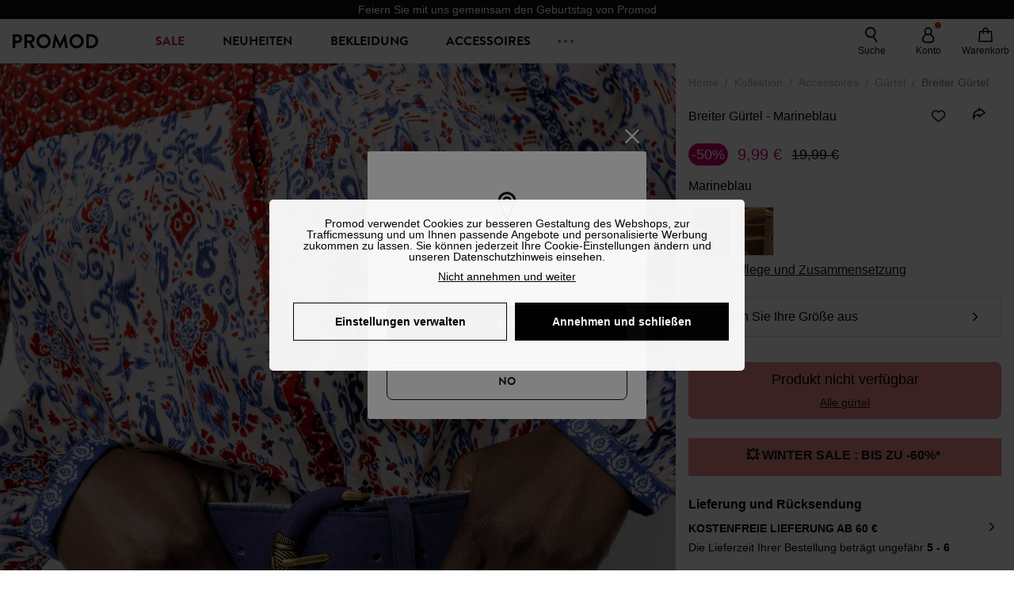

--- FILE ---
content_type: text/html;charset=utf-8
request_url: https://www.promod.de/de-de/breiter-gurtel-marineblau--p201076/
body_size: 62718
content:
<!DOCTYPE html><html  lang="de" data-capo=""><head><meta charset="utf-8">
<meta name="viewport" content="width=device-width, initial-scale=1, maximum-scale=5">
<title>Breiter Gürtel - Marineblau</title>
<link rel="preconnect" href="https://api.promod.com">
<link rel="preconnect" href="https://asset.promod.com">
<link rel="preconnect" href="https://www.google.com">
<link rel="preconnect" href="https://www.gstatic.com" crossorigin>
<script type="text/javascript" src="https://asset.promod.com/utils/privacy.js" id="privacy" rel="preload" referrerpolicy="strict-origin-when-cross-origin" fetchpriority="low"></script>
<style>@-webkit-keyframes glow{50%{opacity:.5}}@keyframes glow{50%{opacity:.5}}a,abbr,acronym,address,applet,article,aside,audio,b,big,blockquote,body,canvas,caption,center,cite,code,dd,del,details,dfn,div,dl,dt,em,embed,fieldset,figcaption,figure,footer,form,h1,h2,h3,h4,h5,h6,header,hgroup,html,i,iframe,img,ins,kbd,label,legend,li,mark,menu,nav,object,ol,output,p,pre,q,ruby,s,samp,section,small,span,strike,strong,sub,summary,sup,table,tbody,td,tfoot,th,thead,time,tr,tt,u,ul,var,video{border:0;-webkit-box-sizing:border-box;box-sizing:border-box;font-size:100%;margin:0;padding:0;vertical-align:baseline}article,aside,details,figcaption,figure,footer,hgroup,menu,nav,section{display:block}body{line-height:1.25}ul{list-style:none}blockquote,q{quotes:none}blockquote:after,blockquote:before,q:after,q:before{content:""}table{border-collapse:collapse;border-spacing:0}input[type=number],input[type=search],input[type=text],textarea{font-size:1rem}input[type=search]{-webkit-appearance:none;-moz-appearance:none}input[type=search]::-webkit-search-cancel-button,input[type=search]::-webkit-search-decoration,input[type=search]::-webkit-search-results-button,input[type=search]::-webkit-search-results-decoration{-webkit-appearance:none;-moz-appearance:none}textarea{overflow:auto;resize:vertical;vertical-align:top}b,strong{font-weight:bolder}[v-cloak]{display:none}</style>
<style>@-webkit-keyframes glow{50%{opacity:.5}}@keyframes glow{50%{opacity:.5}}@font-face{font-display:swap;font-family:Brandon Grotesque Bold;font-style:normal;font-weight:700;src:url(https://asset.promod.com/ecom/fonts/BrandonGrotesqueWeb-Bold.woff2) format("woff2")}</style>
<style>@-webkit-keyframes glow{50%{opacity:.5}}@keyframes glow{50%{opacity:.5}}body,html{font-family:-apple-system,BlinkMacSystemFont,Segoe UI,Roboto,Oxygen-Sans,Ubuntu,Cantarell,Helvetica Neue,sans-serif;font-size:1rem;scroll-behavior:smooth}html>img{position:absolute;top:0;z-index:-1}body{overflow-x:hidden;width:100%}body>iframe{display:none}.pmd_noscroll{height:100%;overflow:hidden;-webkit-user-select:none;-moz-user-select:none;-ms-user-select:none;user-select:none}#__nuxt{height:100vh;margin:0 auto;max-width:1920px;width:100%}#__nuxt>.mdc-layout-grid{padding:0}#abtest-funnel_payment{overflow:hidden}em,i{font-style:italic}.ReactModalPortal{height:100vh}.pmd-productPage_slider .pmd-slider_list{height:135vw;overflow:hidden}.pmd-productPage_slider .pmd-slider_list .pmd-image{height:135vw;width:90vw}.pmd-no-scroll{overflow-y:hidden;-ms-touch-action:none;touch-action:none}.pmd-no-scroll .pmd-header--visible{z-index:20}.pmd-hidden{display:none;height:0;max-height:0;max-width:0;overflow:hidden;padding:0;visibility:hidden;width:0}@media (min-width:1280px){.pmd-hiddenDesktop{display:none;height:0;max-height:0;max-width:0;overflow:hidden;padding:0;visibility:hidden;width:0}}@media (max-width:1279.9px){.pmd-hiddenMobileAndTablet{display:none;height:0;max-height:0;max-width:0;overflow:hidden;padding:0;visibility:hidden;width:0}}@media (max-width:839.9px){.pmd-hiddenMobile{display:none;height:0;max-height:0;max-width:0;overflow:hidden;padding:0;visibility:hidden;width:0}}.pmd-linebreak{white-space:pre-line}.pmd-svg{height:1.5rem;width:1.5rem}.pmd-svg--small{height:1rem;width:1rem}.pmd-link--underline{color:#111;text-decoration:none;text-decoration:underline}.pmd-link--underline:active,.pmd-link--underline:focus,.pmd-link--underline:hover{color:#c06}.pmd-link--noUnderline{color:#111;text-decoration:underline;text-decoration:none}.pmd-link--noUnderline:active,.pmd-link--noUnderline:focus,.pmd-link--noUnderline:hover{color:#c06}.pmd-button--noAppearance{-webkit-appearance:none;-moz-appearance:none;appearance:none;background:none;border:none;cursor:pointer}.pmd-button--noAppearance:hover{outline:none}.pmd-bullet{position:relative}.pmd-bullet:before{border-radius:100%;content:"";height:.5rem;position:absolute;right:0;top:0;width:.5rem}.pmd-bullet--connected:before{background-color:#a1e6cc}.pmd-bullet--notConnected:before{background-color:#e83200}.pmd-scrollbar{height:100%;margin:.25rem .25rem .25rem 0;overflow:auto;scrollbar-color:#ababab #fff;scrollbar-width:thin}.pmd-scrollbar::-webkit-scrollbar{width:.375rem}.pmd-scrollbar::-webkit-scrollbar-track{background:#dbdbdb;border-radius:1rem}.pmd-scrollbar::-webkit-scrollbar-thumb{background-color:#111;border-radius:1rem}.Vue-Toastification__container{z-index:30000}@media (max-width:839.9px){.Vue-Toastification__container{left:0;margin:0;padding:0;top:0;width:100vw}}.Vue-Toastification__container .Vue-Toastification__toast{border-radius:.5rem;display:-webkit-box;display:-ms-flexbox;display:flex;min-height:0;padding:.5rem .5rem .5rem 1rem;-webkit-box-orient:horizontal;-webkit-box-direction:normal;-ms-flex-direction:row;flex-direction:row;-webkit-box-pack:center;-ms-flex-pack:center;justify-content:center;-webkit-box-align:center;-ms-flex-align:center;align-items:center}@media (max-width:839.9px){.Vue-Toastification__container .Vue-Toastification__toast{max-width:none;width:100%}}.Vue-Toastification__container .Vue-Toastification__toast--success{background-color:#47d7a3;color:#111}.Vue-Toastification__container .Vue-Toastification__toast--success>.pmd-toastIcon_cross{fill:#111}.Vue-Toastification__container .Vue-Toastification__toast--error{background-color:#eb8a8a;color:#111}.Vue-Toastification__container .Vue-Toastification__toast--error>.pmd-toastIcon_cross{fill:#111}.Vue-Toastification__container .Vue-Toastification__toast--info{background-color:#8db2df;color:#111}.Vue-Toastification__container .Vue-Toastification__toast--info>.pmd-toastIcon_cross{fill:#111}.Vue-Toastification__container .Vue-Toastification__toast-body{font-family:-apple-system,BlinkMacSystemFont,Segoe UI,Roboto,Oxygen-Sans,Ubuntu,Cantarell,Helvetica Neue,sans-serif;font-size:1rem}.Vue-Toastification__icon{margin-right:1.5rem}.Vue-Toastification__close-button,.Vue-Toastification__icon{opacity:1}.grecaptcha-badge{visibility:hidden;z-index:1000}</style>
<style>@-webkit-keyframes glow{50%{opacity:.5}}@keyframes glow{50%{opacity:.5}}.pmd-accountLayout{display:-webkit-box;display:-ms-flexbox;display:flex;-webkit-box-orient:vertical;-webkit-box-direction:normal;-ms-flex-direction:column;flex-direction:column}.pmd-accountLayout_header{margin-bottom:2rem}@media (min-width:1280px){.pmd-accountLayout_header{display:-webkit-box;display:-ms-flexbox;display:flex;position:relative;-webkit-box-orient:horizontal;-webkit-box-direction:normal;-ms-flex-direction:row;flex-direction:row;-webkit-box-align:center;-ms-flex-align:center;align-items:center}.pmd-accountLayout_header .pmd-buttonBack{left:-3rem;position:absolute;top:.1rem}.pmd-accountLayout_body{display:-webkit-box;display:-ms-flexbox;display:flex;-webkit-box-orient:horizontal;-webkit-box-direction:normal;-ms-flex-direction:row;flex-direction:row}}.pmd-accountLayout_body--left,.pmd-accountLayout_body--right{display:grid;grid-auto-rows:-webkit-min-content;grid-auto-rows:min-content;grid-gap:1.5rem}@media (min-width:1280px){.pmd-accountLayout_body--left,.pmd-accountLayout_body--right{grid-auto-flow:row}.pmd-accountLayout_body--left{width:60%}}.pmd-accountLayout_body--right{font-family:-apple-system,BlinkMacSystemFont,Segoe UI,Roboto,Oxygen-Sans,Ubuntu,Cantarell,Helvetica Neue,sans-serif;font-size:.875rem;line-height:1rem}@media (max-width:1279.9px){.pmd-accountLayout_body--right{margin-top:1.5rem}}@media (min-width:1280px){.pmd-accountLayout_body--right{padding-left:2rem;width:40%}}@media (max-width:1279.9px){.pmd-accountLayout_content{margin-bottom:3.5rem}}.pmd-accountLayout_title{font-family:Brandon Grotesque Bold,arial,sans-serif;font-size:1.4375rem;line-height:1.4375rem;text-transform:uppercase}@media (max-width:1279.9px){.pmd-accountLayout_title{display:none}}@media (min-width:1280px){.pmd-accountLayout_title{font-family:Brandon Grotesque Bold,arial,sans-serif;font-size:1.725rem;line-height:1.725rem;text-transform:uppercase}}@media (max-width:1279.9px){.pmd-accountLayout_deleteInfos,.pmd-accountLayout_reassurance{display:-webkit-box;display:-ms-flexbox;display:flex;padding:0 2rem;-webkit-box-orient:horizontal;-webkit-box-direction:normal;-ms-flex-direction:row;flex-direction:row}}.pmd-accountLayout_deleteInfos a,.pmd-accountLayout_reassurance p{margin-left:1rem}</style>
<style>@-webkit-keyframes glow{50%{opacity:.5}}@keyframes glow{50%{opacity:.5}}.pmd-form{width:100%}.pmd-form_forgotPassword{font-family:-apple-system,BlinkMacSystemFont,Segoe UI,Roboto,Oxygen-Sans,Ubuntu,Cantarell,Helvetica Neue,sans-serif;font-size:.875rem;line-height:1rem}.pmd-form_createAccount,.pmd-form_forgotPassword{display:block;text-align:center}.pmd-form_legalMention{font-family:-apple-system,BlinkMacSystemFont,Segoe UI,Roboto,Oxygen-Sans,Ubuntu,Cantarell,Helvetica Neue,sans-serif;font-size:.875rem;line-height:1rem;margin-top:1.5rem}.pmd-form_legalMention .pmd-svg{margin-right:1rem;width:2rem}.pmd-form_labelOptional{color:#ababab;font-size:.75rem;font-style:italic}.pmd-form_separator{display:-webkit-box;display:-ms-flexbox;display:flex;position:relative;-webkit-box-orient:horizontal;-webkit-box-direction:normal;-ms-flex-direction:row;flex-direction:row;-webkit-box-pack:center;-ms-flex-pack:center;justify-content:center;-webkit-box-align:center;-ms-flex-align:center;align-items:center;font-family:-apple-system,BlinkMacSystemFont,Segoe UI,Roboto,Oxygen-Sans,Ubuntu,Cantarell,Helvetica Neue,sans-serif;font-size:.875rem;line-height:1.25rem;margin:1rem 0}.pmd-form_separator:after,.pmd-form_separator:before{content:"";-webkit-box-flex:1;background:#dbdbdb;-ms-flex:1;flex:1;height:1px}.pmd-form_separator:before{margin-right:1rem}.pmd-form_separator:after{margin-left:1rem}.pmd-form_reassurance{font-family:-apple-system,BlinkMacSystemFont,Segoe UI,Roboto,Oxygen-Sans,Ubuntu,Cantarell,Helvetica Neue,sans-serif;font-size:.875rem;line-height:1rem;margin:1rem 0}.pmd-form_reassurance p{-webkit-box-flex:1;-ms-flex:1;flex:1;margin-left:1rem}.pmd-form_action{display:-webkit-box;display:-ms-flexbox;display:flex;-webkit-box-orient:vertical;-webkit-box-direction:normal;-ms-flex-direction:column;flex-direction:column;-webkit-box-pack:center;-ms-flex-pack:center;justify-content:center;-webkit-box-align:center;-ms-flex-align:center;align-items:center}.pmd-form_action a,.pmd-form_action button{margin:1rem 0;-webkit-transition:all .3s ease-in-out;transition:all .3s ease-in-out;width:100%}.pmd-form_action a{font-family:-apple-system,BlinkMacSystemFont,Segoe UI,Roboto,Oxygen-Sans,Ubuntu,Cantarell,Helvetica Neue,sans-serif;font-size:.875rem;line-height:1.25rem;text-align:center}.pmd-form_action a:first-letter{text-transform:uppercase}.pmd-form_action a:nth-child(2){margin-top:0}@media (min-width:1280px){.pmd-form_action{padding:0}}.pmd-form_action--fixed{background:#fff;bottom:0;-webkit-box-shadow:0 -2px 6px #7c7c7c;box-shadow:0 -2px 6px #7c7c7c;margin-left:-1rem;padding:1rem;position:fixed;width:100vw;z-index:1000}.pmd-form_errorBanner{font-size:.75rem;line-height:1rem;margin:1rem 0;width:100%}.pmd-form_errorBanner .pmd-banner_bloc{display:-webkit-box;display:-ms-flexbox;display:flex;-webkit-box-orient:horizontal;-webkit-box-direction:normal;-ms-flex-direction:row;flex-direction:row;-webkit-box-align:center;-ms-flex-align:center;align-items:center}.pmd-form_select{margin-bottom:1.5rem;text-transform:uppercase}.pmd-form_stickyButton{margin:1rem 0;text-align:center}@media (max-width:1279.9px){.pmd-form_stickyButton{margin:0}.pmd-form_stickyButton>.pmd-button{width:100%}}.pmd-form_field--horizontalFlex{-webkit-box-orient:horizontal;-ms-flex-direction:row;flex-direction:row;-webkit-box-align:center;-ms-flex-align:center;align-items:center}.pmd-form_field--horizontalFlex,.pmd-form_field--verticaFlex{display:-webkit-box;display:-ms-flexbox;display:flex;-webkit-box-direction:normal}.pmd-form_field--verticaFlex{-webkit-box-orient:vertical;-ms-flex-direction:column;flex-direction:column}.pmd-form_field--required{display:block;font-family:-apple-system,BlinkMacSystemFont,Segoe UI,Roboto,Oxygen-Sans,Ubuntu,Cantarell,Helvetica Neue,sans-serif;font-size:.75rem;font-style:italic;line-height:1.125rem;margin-top:1.5rem}.pmd-form_radioButton{-webkit-appearance:none;-moz-appearance:none;appearance:none;border:1px solid #ababab;border-radius:100%;cursor:pointer;display:-webkit-box;display:-ms-flexbox;display:flex;height:1.25rem;margin:0 1rem 0 0;min-width:1.25rem;outline:none;-webkit-box-orient:vertical;-webkit-box-direction:normal;-ms-flex-direction:column;flex-direction:column;-webkit-box-pack:center;-ms-flex-pack:center;justify-content:center;-webkit-box-align:center;-ms-flex-align:center;align-items:center}.pmd-form_radioButton:checked{border:2px solid #111}.pmd-form_radioButton:checked:before{background:#111;border-radius:100%;content:"";height:.625rem;width:.625rem}.pmd-form_radioButton:focus:not(:checked){border-color:#111}.pmd-form_radioButton:focus:checked{border:2px solid #111}.pmd-form_recaptcha{-webkit-transform:scale(.8);transform:scale(.8)}.pmd-form_recaptchaContainer{display:-webkit-box;display:-ms-flexbox;display:flex;-webkit-box-pack:center;-ms-flex-pack:center;justify-content:center}</style>
<style>@-webkit-keyframes glow{50%{opacity:.5}}@keyframes glow{50%{opacity:.5}}.fade-enter-active,.fade-leave-active{-webkit-transition:opacity .3s;transition:opacity .3s}.fade-enter-from,.fade-leave-to{opacity:0}@media (max-width:1279.9px){.mobile-slide-up-enter-from,.mobile-slide-up-leave-to{-webkit-transform:translateY(100vh);transform:translateY(100vh);-webkit-transition:all .3s ease;transition:all .3s ease}}@media (min-width:1280px){.mobile-slide-up-enter-from,.mobile-slide-up-leave-to{-webkit-transform:translateX(100%);transform:translate(100%);-webkit-transition:all .3s ease;transition:all .3s ease}}@media (max-width:1279.9px){.mobile-slide-up-enter-to,.mobile-slide-up-leave-from{-webkit-transform:translateY(0);transform:translateY(0);-webkit-transition:all .6s ease;transition:all .6s ease}}@media (min-width:1280px){.mobile-slide-up-enter-to,.mobile-slide-up-leave-from{-webkit-transition:all .6s ease;transition:all .6s ease}}@media (max-width:1279.9px){.horizontal-slide-enter-from,.horizontal-slide-leave-to{-webkit-transform:translateY(0);transform:translateY(0);-webkit-transition:all .6s ease;transition:all .6s ease}}@media (min-width:1280px){.horizontal-slide-enter-from,.horizontal-slide-leave-to{-webkit-transform:translateX(100%);transform:translate(100%);-webkit-transition:all .6s ease;transition:all .6s ease}}@media (max-width:1279.9px){.horizontal-slide-enter-to,.horizontal-slide-leave-from{-webkit-transform:translateY(0);transform:translateY(0);-webkit-transition:all .6s ease;transition:all .6s ease}}@media (min-width:1280px){.horizontal-slide-enter-to,.horizontal-slide-leave-from{-webkit-transform:translateX(0);transform:translate(0);-webkit-transition:all .6s ease;transition:all .6s ease}}.transition-height-enter-active,.transition-height-leave-active{-webkit-transition:opacity .3s;transition:opacity .3s;-webkit-transition-delay:.3s;transition-delay:.3s}.transition-height-enter-from,.transition-height-leave-to{height:0;-webkit-transition-delay:.3s;transition-delay:.3s}.horizontal-slide-from-left-enter-from,.horizontal-slide-from-left-leave-to{-webkit-transition:all .6s ease;transition:all .6s ease}@media (min-width:1280px){.horizontal-slide-from-left-enter-from,.horizontal-slide-from-left-leave-to{-webkit-transform:translateX(-100%);transform:translate(-100%)}}.horizontal-slide-from-left-enter-to,.horizontal-slide-from-left-leave-from{-webkit-transform:translateX(0);transform:translate(0);-webkit-transition:all .6s ease;transition:all .6s ease}@media (min-width:1280px){.horizontal-slide-from-left-enter-to,.horizontal-slide-from-left-leave-from{-webkit-transform:translateX(-100%);transform:translate(-100%)}}</style>
<style>@-webkit-keyframes glow{50%{opacity:.5}}@keyframes glow{50%{opacity:.5}}.pmd-cartProduct{display:-webkit-box;display:-ms-flexbox;display:flex;width:100%;-webkit-box-orient:horizontal;-webkit-box-direction:normal;background:#fff;border-radius:.75rem;-ms-flex-direction:row;flex-direction:row;-ms-flex-wrap:nowrap;flex-wrap:nowrap}@media (max-width:1279.9px){.pmd-cartProduct{max-width:calc(100vw - 2rem)}}.pmd-cartProduct_wrapper{margin-bottom:.5rem;position:relative}.pmd-cartProduct_image{background:#f4f4f4;border:2px solid #fff;border-radius:.75rem;height:12.625rem;min-width:5.75rem;overflow:hidden;position:relative;width:5.75rem}.pmd-cartProduct_image .pmd-image_container{display:-webkit-box;display:-ms-flexbox;display:flex;-webkit-box-pack:center;-ms-flex-pack:center;height:100%;justify-content:center}.pmd-cartProduct_image .pmd-image_container .pmd-image{height:100%;max-width:none;width:auto}.pmd-cartProduct_description{display:-webkit-box;display:-ms-flexbox;display:flex;-webkit-box-orient:vertical;-webkit-box-direction:normal;-ms-flex-direction:column;flex-direction:column;margin-bottom:1rem;padding:.5rem 0 .5rem 1rem;width:calc(100% - 7.75rem)}@media (min-width:1280px){.pmd-cartProduct_description{margin-bottom:0}}.pmd-cartProduct_details .pmd-cartProduct_price{margin-top:.15rem;-webkit-box-pack:left;-ms-flex-pack:left;justify-content:left}.pmd-cartProduct_libelle{display:block;font-family:-apple-system,BlinkMacSystemFont,Segoe UI,Roboto,Oxygen-Sans,Ubuntu,Cantarell,Helvetica Neue,sans-serif;font-size:1rem;font-weight:700;line-height:1.5rem;overflow:hidden;text-overflow:ellipsis;text-transform:none;white-space:nowrap;width:100%}.pmd-cartProduct_libelle:active,.pmd-cartProduct_libelle:focus,.pmd-cartProduct_libelle:hover{color:#111}.pmd-cartProduct_libelle--grey{color:#7c7c7c;font-family:-apple-system,BlinkMacSystemFont,Segoe UI,Roboto,Oxygen-Sans,Ubuntu,Cantarell,Helvetica Neue,sans-serif;font-size:.875rem;font-size:.75rem;line-height:1.25rem}.pmd-cartProduct_deleteProduct{cursor:pointer;height:.75rem;margin:.375rem;width:.75rem}</style>
<style>@-webkit-keyframes glow{50%{opacity:.5}}@keyframes glow{50%{opacity:.5}}@media (min-width:1280px){.pmd-orderView{height:100%;padding:2rem 0 1rem 1.5rem;position:relative}.pmd-orderView,.pmd-orderView_list{display:grid;grid-template-columns:repeat(9,1fr);grid-gap:1rem;background:#f0f5fb;grid-column-end:10;grid-column-start:1;grid-template-rows:-webkit-max-content;grid-template-rows:max-content}.pmd-orderView_list{height:-webkit-max-content;height:-moz-max-content;height:max-content}.pmd-orderView_item{background:#f0f5fb;border-radius:.5rem 0 0 .5rem;grid-column-end:10;grid-column-start:1}.pmd-orderView_item>label:hover{background:#12121208;border-radius:.5rem 0 0 .5rem;-webkit-transition:all .3s;transition:all .3s}}@media (max-width:1279.9px){.pmd-orderView_item:nth-child(2n){background-color:#f4f4f4}}.pmd-orderView_item>label{cursor:pointer;display:-webkit-box;display:-ms-flexbox;display:flex;padding:.5rem}@media (max-width:1279.9px){.pmd-orderView_item>label{padding:1rem}}@media (min-width:1280px){.pmd-orderView_item--selected{background:#fff}}.pmd-orderView_body{padding:1rem}@media (min-width:1280px){.pmd-orderView_body{background:#fff;border-top:none;bottom:0;grid-column-end:10;overflow:auto;padding:2rem;position:absolute;right:0;top:0;width:66.6666666667%}}</style>
<style>.Vue-Toastification__container{-webkit-box-sizing:border-box;box-sizing:border-box;color:#fff;display:-webkit-box;display:-ms-flexbox;display:flex;min-height:100%;padding:4px;position:fixed;width:600px;z-index:9999;-webkit-box-orient:vertical;-webkit-box-direction:normal;-ms-flex-direction:column;flex-direction:column;pointer-events:none}@media only screen and (min-width:600px){.Vue-Toastification__container.top-center,.Vue-Toastification__container.top-left,.Vue-Toastification__container.top-right{top:1em}.Vue-Toastification__container.bottom-center,.Vue-Toastification__container.bottom-left,.Vue-Toastification__container.bottom-right{bottom:1em;-webkit-box-orient:vertical;-webkit-box-direction:reverse;-ms-flex-direction:column-reverse;flex-direction:column-reverse}.Vue-Toastification__container.bottom-left,.Vue-Toastification__container.top-left{left:1em}.Vue-Toastification__container.bottom-left .Vue-Toastification__toast,.Vue-Toastification__container.top-left .Vue-Toastification__toast{margin-right:auto}@supports not (-moz-appearance:none){.Vue-Toastification__container.bottom-left .Vue-Toastification__toast--rtl,.Vue-Toastification__container.top-left .Vue-Toastification__toast--rtl{margin-left:auto;margin-right:unset}}.Vue-Toastification__container.bottom-right,.Vue-Toastification__container.top-right{right:1em}.Vue-Toastification__container.bottom-right .Vue-Toastification__toast,.Vue-Toastification__container.top-right .Vue-Toastification__toast{margin-left:auto}@supports not (-moz-appearance:none){.Vue-Toastification__container.bottom-right .Vue-Toastification__toast--rtl,.Vue-Toastification__container.top-right .Vue-Toastification__toast--rtl{margin-left:unset;margin-right:auto}}.Vue-Toastification__container.bottom-center,.Vue-Toastification__container.top-center{left:50%;margin-left:-300px}.Vue-Toastification__container.bottom-center .Vue-Toastification__toast,.Vue-Toastification__container.top-center .Vue-Toastification__toast{margin-left:auto;margin-right:auto}}@media only screen and (max-width:600px){.Vue-Toastification__container{left:0;margin:0;padding:0;width:100vw}.Vue-Toastification__container .Vue-Toastification__toast{width:100%}.Vue-Toastification__container.top-center,.Vue-Toastification__container.top-left,.Vue-Toastification__container.top-right{top:0}.Vue-Toastification__container.bottom-center,.Vue-Toastification__container.bottom-left,.Vue-Toastification__container.bottom-right{bottom:0;-webkit-box-orient:vertical;-webkit-box-direction:reverse;-ms-flex-direction:column-reverse;flex-direction:column-reverse}}.Vue-Toastification__toast{border-radius:8px;-webkit-box-shadow:0 1px 10px 0 rgba(0,0,0,.1),0 2px 15px 0 rgba(0,0,0,.05);box-shadow:0 1px 10px #0000001a,0 2px 15px #0000000d;-webkit-box-sizing:border-box;box-sizing:border-box;display:-webkit-inline-box;display:-ms-inline-flexbox;display:inline-flex;margin-bottom:1rem;max-height:800px;min-height:64px;padding:22px 24px;position:relative;-webkit-box-pack:justify;-ms-flex-pack:justify;direction:ltr;font-family:Lato,Helvetica,Roboto,Arial,sans-serif;justify-content:space-between;max-width:600px;min-width:326px;overflow:hidden;pointer-events:auto;-webkit-transform:translateZ(0);transform:translateZ(0)}.Vue-Toastification__toast--rtl{direction:rtl}.Vue-Toastification__toast--default{background-color:#1976d2;color:#fff}.Vue-Toastification__toast--info{background-color:#2196f3;color:#fff}.Vue-Toastification__toast--success{background-color:#4caf50;color:#fff}.Vue-Toastification__toast--error{background-color:#ff5252;color:#fff}.Vue-Toastification__toast--warning{background-color:#ffc107;color:#fff}@media only screen and (max-width:600px){.Vue-Toastification__toast{border-radius:0;margin-bottom:.5rem}}.Vue-Toastification__toast-body{font-size:16px;line-height:24px;white-space:pre-wrap;word-break:break-word}.Vue-Toastification__toast-body,.Vue-Toastification__toast-component-body{-webkit-box-flex:1;-ms-flex:1;flex:1}.Vue-Toastification__toast.disable-transition{-webkit-animation:none!important;animation:none!important}.Vue-Toastification__close-button{background:transparent;border:none;cursor:pointer;font-size:24px;font-weight:700;line-height:24px;outline:none;padding:0 0 0 10px;-webkit-transition:.3s ease;transition:.3s ease;-webkit-box-align:center;-ms-flex-align:center;align-items:center;color:#fff;opacity:.3;-webkit-transition:visibility 0s,opacity .2s linear;transition:visibility 0s,opacity .2s linear}.Vue-Toastification__close-button:focus,.Vue-Toastification__close-button:hover{opacity:1}.Vue-Toastification__toast:not(:hover) .Vue-Toastification__close-button.show-on-hover{opacity:0}.Vue-Toastification__toast--rtl .Vue-Toastification__close-button{padding-left:unset;padding-right:10px}@-webkit-keyframes scale-x-frames{0%{-webkit-transform:scaleX(1);transform:scaleX(1)}to{-webkit-transform:scaleX(0);transform:scaleX(0)}}@keyframes scale-x-frames{0%{-webkit-transform:scaleX(1);transform:scaleX(1)}to{-webkit-transform:scaleX(0);transform:scaleX(0)}}.Vue-Toastification__progress-bar{-webkit-animation:scale-x-frames linear 1 forwards;animation:scale-x-frames linear 1 forwards;background-color:#ffffffb3;bottom:0;height:5px;left:0;position:absolute;-webkit-transform-origin:left;transform-origin:left;width:100%;z-index:10000}.Vue-Toastification__toast--rtl .Vue-Toastification__progress-bar{left:unset;right:0;-webkit-transform-origin:right;transform-origin:right}.Vue-Toastification__icon{background:transparent;border:none;margin:auto 18px auto 0;outline:none;padding:0;-webkit-transition:.3s ease;transition:.3s ease;-webkit-box-align:center;-ms-flex-align:center;align-items:center;height:100%;width:20px}.Vue-Toastification__toast--rtl .Vue-Toastification__icon{margin:auto 0 auto 18px}@-webkit-keyframes bounceInRight{0%,60%,75%,90%,to{-webkit-animation-timing-function:cubic-bezier(.215,.61,.355,1);animation-timing-function:cubic-bezier(.215,.61,.355,1)}0%{opacity:0;-webkit-transform:translate3d(3000px,0,0);transform:translate3d(3000px,0,0)}60%{opacity:1;-webkit-transform:translate3d(-25px,0,0);transform:translate3d(-25px,0,0)}75%{-webkit-transform:translate3d(10px,0,0);transform:translate3d(10px,0,0)}90%{-webkit-transform:translate3d(-5px,0,0);transform:translate3d(-5px,0,0)}to{-webkit-transform:none;transform:none}}@keyframes bounceInRight{0%,60%,75%,90%,to{-webkit-animation-timing-function:cubic-bezier(.215,.61,.355,1);animation-timing-function:cubic-bezier(.215,.61,.355,1)}0%{opacity:0;-webkit-transform:translate3d(3000px,0,0);transform:translate3d(3000px,0,0)}60%{opacity:1;-webkit-transform:translate3d(-25px,0,0);transform:translate3d(-25px,0,0)}75%{-webkit-transform:translate3d(10px,0,0);transform:translate3d(10px,0,0)}90%{-webkit-transform:translate3d(-5px,0,0);transform:translate3d(-5px,0,0)}to{-webkit-transform:none;transform:none}}@-webkit-keyframes bounceOutRight{40%{opacity:1;-webkit-transform:translate3d(-20px,0,0);transform:translate3d(-20px,0,0)}to{opacity:0;-webkit-transform:translate3d(1000px,0,0);transform:translate3d(1000px,0,0)}}@keyframes bounceOutRight{40%{opacity:1;-webkit-transform:translate3d(-20px,0,0);transform:translate3d(-20px,0,0)}to{opacity:0;-webkit-transform:translate3d(1000px,0,0);transform:translate3d(1000px,0,0)}}@-webkit-keyframes bounceInLeft{0%,60%,75%,90%,to{-webkit-animation-timing-function:cubic-bezier(.215,.61,.355,1);animation-timing-function:cubic-bezier(.215,.61,.355,1)}0%{opacity:0;-webkit-transform:translate3d(-3000px,0,0);transform:translate3d(-3000px,0,0)}60%{opacity:1;-webkit-transform:translate3d(25px,0,0);transform:translate3d(25px,0,0)}75%{-webkit-transform:translate3d(-10px,0,0);transform:translate3d(-10px,0,0)}90%{-webkit-transform:translate3d(5px,0,0);transform:translate3d(5px,0,0)}to{-webkit-transform:none;transform:none}}@keyframes bounceInLeft{0%,60%,75%,90%,to{-webkit-animation-timing-function:cubic-bezier(.215,.61,.355,1);animation-timing-function:cubic-bezier(.215,.61,.355,1)}0%{opacity:0;-webkit-transform:translate3d(-3000px,0,0);transform:translate3d(-3000px,0,0)}60%{opacity:1;-webkit-transform:translate3d(25px,0,0);transform:translate3d(25px,0,0)}75%{-webkit-transform:translate3d(-10px,0,0);transform:translate3d(-10px,0,0)}90%{-webkit-transform:translate3d(5px,0,0);transform:translate3d(5px,0,0)}to{-webkit-transform:none;transform:none}}@-webkit-keyframes bounceOutLeft{20%{opacity:1;-webkit-transform:translate3d(20px,0,0);transform:translate3d(20px,0,0)}to{opacity:0;-webkit-transform:translate3d(-2000px,0,0);transform:translate3d(-2000px,0,0)}}@keyframes bounceOutLeft{20%{opacity:1;-webkit-transform:translate3d(20px,0,0);transform:translate3d(20px,0,0)}to{opacity:0;-webkit-transform:translate3d(-2000px,0,0);transform:translate3d(-2000px,0,0)}}@-webkit-keyframes bounceInUp{0%,60%,75%,90%,to{-webkit-animation-timing-function:cubic-bezier(.215,.61,.355,1);animation-timing-function:cubic-bezier(.215,.61,.355,1)}0%{opacity:0;-webkit-transform:translate3d(0,3000px,0);transform:translate3d(0,3000px,0)}60%{opacity:1;-webkit-transform:translate3d(0,-20px,0);transform:translate3d(0,-20px,0)}75%{-webkit-transform:translate3d(0,10px,0);transform:translate3d(0,10px,0)}90%{-webkit-transform:translate3d(0,-5px,0);transform:translate3d(0,-5px,0)}to{-webkit-transform:translateZ(0);transform:translateZ(0)}}@keyframes bounceInUp{0%,60%,75%,90%,to{-webkit-animation-timing-function:cubic-bezier(.215,.61,.355,1);animation-timing-function:cubic-bezier(.215,.61,.355,1)}0%{opacity:0;-webkit-transform:translate3d(0,3000px,0);transform:translate3d(0,3000px,0)}60%{opacity:1;-webkit-transform:translate3d(0,-20px,0);transform:translate3d(0,-20px,0)}75%{-webkit-transform:translate3d(0,10px,0);transform:translate3d(0,10px,0)}90%{-webkit-transform:translate3d(0,-5px,0);transform:translate3d(0,-5px,0)}to{-webkit-transform:translateZ(0);transform:translateZ(0)}}@-webkit-keyframes bounceOutUp{20%{-webkit-transform:translate3d(0,-10px,0);transform:translate3d(0,-10px,0)}40%,45%{opacity:1;-webkit-transform:translate3d(0,20px,0);transform:translate3d(0,20px,0)}to{opacity:0;-webkit-transform:translate3d(0,-2000px,0);transform:translate3d(0,-2000px,0)}}@keyframes bounceOutUp{20%{-webkit-transform:translate3d(0,-10px,0);transform:translate3d(0,-10px,0)}40%,45%{opacity:1;-webkit-transform:translate3d(0,20px,0);transform:translate3d(0,20px,0)}to{opacity:0;-webkit-transform:translate3d(0,-2000px,0);transform:translate3d(0,-2000px,0)}}@-webkit-keyframes bounceInDown{0%,60%,75%,90%,to{-webkit-animation-timing-function:cubic-bezier(.215,.61,.355,1);animation-timing-function:cubic-bezier(.215,.61,.355,1)}0%{opacity:0;-webkit-transform:translate3d(0,-3000px,0);transform:translate3d(0,-3000px,0)}60%{opacity:1;-webkit-transform:translate3d(0,25px,0);transform:translate3d(0,25px,0)}75%{-webkit-transform:translate3d(0,-10px,0);transform:translate3d(0,-10px,0)}90%{-webkit-transform:translate3d(0,5px,0);transform:translate3d(0,5px,0)}to{-webkit-transform:none;transform:none}}@keyframes bounceInDown{0%,60%,75%,90%,to{-webkit-animation-timing-function:cubic-bezier(.215,.61,.355,1);animation-timing-function:cubic-bezier(.215,.61,.355,1)}0%{opacity:0;-webkit-transform:translate3d(0,-3000px,0);transform:translate3d(0,-3000px,0)}60%{opacity:1;-webkit-transform:translate3d(0,25px,0);transform:translate3d(0,25px,0)}75%{-webkit-transform:translate3d(0,-10px,0);transform:translate3d(0,-10px,0)}90%{-webkit-transform:translate3d(0,5px,0);transform:translate3d(0,5px,0)}to{-webkit-transform:none;transform:none}}@-webkit-keyframes bounceOutDown{20%{-webkit-transform:translate3d(0,10px,0);transform:translate3d(0,10px,0)}40%,45%{opacity:1;-webkit-transform:translate3d(0,-20px,0);transform:translate3d(0,-20px,0)}to{opacity:0;-webkit-transform:translate3d(0,2000px,0);transform:translate3d(0,2000px,0)}}@keyframes bounceOutDown{20%{-webkit-transform:translate3d(0,10px,0);transform:translate3d(0,10px,0)}40%,45%{opacity:1;-webkit-transform:translate3d(0,-20px,0);transform:translate3d(0,-20px,0)}to{opacity:0;-webkit-transform:translate3d(0,2000px,0);transform:translate3d(0,2000px,0)}}.Vue-Toastification__bounce-enter-active.bottom-left,.Vue-Toastification__bounce-enter-active.top-left{-webkit-animation-name:bounceInLeft;animation-name:bounceInLeft}.Vue-Toastification__bounce-enter-active.bottom-right,.Vue-Toastification__bounce-enter-active.top-right{-webkit-animation-name:bounceInRight;animation-name:bounceInRight}.Vue-Toastification__bounce-enter-active.top-center{-webkit-animation-name:bounceInDown;animation-name:bounceInDown}.Vue-Toastification__bounce-enter-active.bottom-center{-webkit-animation-name:bounceInUp;animation-name:bounceInUp}.Vue-Toastification__bounce-leave-active:not(.disable-transition).bottom-left,.Vue-Toastification__bounce-leave-active:not(.disable-transition).top-left{-webkit-animation-name:bounceOutLeft;animation-name:bounceOutLeft}.Vue-Toastification__bounce-leave-active:not(.disable-transition).bottom-right,.Vue-Toastification__bounce-leave-active:not(.disable-transition).top-right{-webkit-animation-name:bounceOutRight;animation-name:bounceOutRight}.Vue-Toastification__bounce-leave-active:not(.disable-transition).top-center{-webkit-animation-name:bounceOutUp;animation-name:bounceOutUp}.Vue-Toastification__bounce-leave-active:not(.disable-transition).bottom-center{-webkit-animation-name:bounceOutDown;animation-name:bounceOutDown}.Vue-Toastification__bounce-enter-active,.Vue-Toastification__bounce-leave-active{-webkit-animation-duration:.75s;animation-duration:.75s;-webkit-animation-fill-mode:both;animation-fill-mode:both}.Vue-Toastification__bounce-move{-webkit-transition-duration:.4s;transition-duration:.4s;-webkit-transition-property:all;transition-property:all;-webkit-transition-timing-function:ease-in-out;transition-timing-function:ease-in-out}@-webkit-keyframes fadeOutTop{0%{opacity:1;-webkit-transform:translateY(0);transform:translateY(0)}to{opacity:0;-webkit-transform:translateY(-50px);transform:translateY(-50px)}}@keyframes fadeOutTop{0%{opacity:1;-webkit-transform:translateY(0);transform:translateY(0)}to{opacity:0;-webkit-transform:translateY(-50px);transform:translateY(-50px)}}@-webkit-keyframes fadeOutLeft{0%{opacity:1;-webkit-transform:translateX(0);transform:translate(0)}to{opacity:0;-webkit-transform:translateX(-50px);transform:translate(-50px)}}@keyframes fadeOutLeft{0%{opacity:1;-webkit-transform:translateX(0);transform:translate(0)}to{opacity:0;-webkit-transform:translateX(-50px);transform:translate(-50px)}}@-webkit-keyframes fadeOutBottom{0%{opacity:1;-webkit-transform:translateY(0);transform:translateY(0)}to{opacity:0;-webkit-transform:translateY(50px);transform:translateY(50px)}}@keyframes fadeOutBottom{0%{opacity:1;-webkit-transform:translateY(0);transform:translateY(0)}to{opacity:0;-webkit-transform:translateY(50px);transform:translateY(50px)}}@-webkit-keyframes fadeOutRight{0%{opacity:1;-webkit-transform:translateX(0);transform:translate(0)}to{opacity:0;-webkit-transform:translateX(50px);transform:translate(50px)}}@keyframes fadeOutRight{0%{opacity:1;-webkit-transform:translateX(0);transform:translate(0)}to{opacity:0;-webkit-transform:translateX(50px);transform:translate(50px)}}@-webkit-keyframes fadeInLeft{0%{opacity:0;-webkit-transform:translateX(-50px);transform:translate(-50px)}to{opacity:1;-webkit-transform:translateX(0);transform:translate(0)}}@keyframes fadeInLeft{0%{opacity:0;-webkit-transform:translateX(-50px);transform:translate(-50px)}to{opacity:1;-webkit-transform:translateX(0);transform:translate(0)}}@-webkit-keyframes fadeInRight{0%{opacity:0;-webkit-transform:translateX(50px);transform:translate(50px)}to{opacity:1;-webkit-transform:translateX(0);transform:translate(0)}}@keyframes fadeInRight{0%{opacity:0;-webkit-transform:translateX(50px);transform:translate(50px)}to{opacity:1;-webkit-transform:translateX(0);transform:translate(0)}}@-webkit-keyframes fadeInTop{0%{opacity:0;-webkit-transform:translateY(-50px);transform:translateY(-50px)}to{opacity:1;-webkit-transform:translateY(0);transform:translateY(0)}}@keyframes fadeInTop{0%{opacity:0;-webkit-transform:translateY(-50px);transform:translateY(-50px)}to{opacity:1;-webkit-transform:translateY(0);transform:translateY(0)}}@-webkit-keyframes fadeInBottom{0%{opacity:0;-webkit-transform:translateY(50px);transform:translateY(50px)}to{opacity:1;-webkit-transform:translateY(0);transform:translateY(0)}}@keyframes fadeInBottom{0%{opacity:0;-webkit-transform:translateY(50px);transform:translateY(50px)}to{opacity:1;-webkit-transform:translateY(0);transform:translateY(0)}}.Vue-Toastification__fade-enter-active.bottom-left,.Vue-Toastification__fade-enter-active.top-left{-webkit-animation-name:fadeInLeft;animation-name:fadeInLeft}.Vue-Toastification__fade-enter-active.bottom-right,.Vue-Toastification__fade-enter-active.top-right{-webkit-animation-name:fadeInRight;animation-name:fadeInRight}.Vue-Toastification__fade-enter-active.top-center{-webkit-animation-name:fadeInTop;animation-name:fadeInTop}.Vue-Toastification__fade-enter-active.bottom-center{-webkit-animation-name:fadeInBottom;animation-name:fadeInBottom}.Vue-Toastification__fade-leave-active:not(.disable-transition).bottom-left,.Vue-Toastification__fade-leave-active:not(.disable-transition).top-left{-webkit-animation-name:fadeOutLeft;animation-name:fadeOutLeft}.Vue-Toastification__fade-leave-active:not(.disable-transition).bottom-right,.Vue-Toastification__fade-leave-active:not(.disable-transition).top-right{-webkit-animation-name:fadeOutRight;animation-name:fadeOutRight}.Vue-Toastification__fade-leave-active:not(.disable-transition).top-center{-webkit-animation-name:fadeOutTop;animation-name:fadeOutTop}.Vue-Toastification__fade-leave-active:not(.disable-transition).bottom-center{-webkit-animation-name:fadeOutBottom;animation-name:fadeOutBottom}.Vue-Toastification__fade-enter-active,.Vue-Toastification__fade-leave-active{-webkit-animation-duration:.75s;animation-duration:.75s;-webkit-animation-fill-mode:both;animation-fill-mode:both}.Vue-Toastification__fade-move{-webkit-transition-duration:.4s;transition-duration:.4s;-webkit-transition-property:all;transition-property:all;-webkit-transition-timing-function:ease-in-out;transition-timing-function:ease-in-out}@-webkit-keyframes slideInBlurredLeft{0%{-webkit-filter:blur(40px);filter:blur(40px);opacity:0;-webkit-transform:translateX(-1000px) scaleX(2.5) scaleY(.2);transform:translate(-1000px) scaleX(2.5) scaleY(.2);-webkit-transform-origin:100% 50%;transform-origin:100% 50%}to{-webkit-filter:blur(0);filter:blur(0);opacity:1;-webkit-transform:translateX(0) scaleY(1) scaleX(1);transform:translate(0) scaleY(1) scaleX(1);-webkit-transform-origin:50% 50%;transform-origin:50% 50%}}@keyframes slideInBlurredLeft{0%{-webkit-filter:blur(40px);filter:blur(40px);opacity:0;-webkit-transform:translateX(-1000px) scaleX(2.5) scaleY(.2);transform:translate(-1000px) scaleX(2.5) scaleY(.2);-webkit-transform-origin:100% 50%;transform-origin:100% 50%}to{-webkit-filter:blur(0);filter:blur(0);opacity:1;-webkit-transform:translateX(0) scaleY(1) scaleX(1);transform:translate(0) scaleY(1) scaleX(1);-webkit-transform-origin:50% 50%;transform-origin:50% 50%}}@-webkit-keyframes slideInBlurredTop{0%{-webkit-filter:blur(240px);filter:blur(240px);opacity:0;-webkit-transform:translateY(-1000px) scaleY(2.5) scaleX(.2);transform:translateY(-1000px) scaleY(2.5) scaleX(.2);-webkit-transform-origin:50% 0;transform-origin:50% 0}to{-webkit-filter:blur(0);filter:blur(0);opacity:1;-webkit-transform:translateY(0) scaleY(1) scaleX(1);transform:translateY(0) scaleY(1) scaleX(1);-webkit-transform-origin:50% 50%;transform-origin:50% 50%}}@keyframes slideInBlurredTop{0%{-webkit-filter:blur(240px);filter:blur(240px);opacity:0;-webkit-transform:translateY(-1000px) scaleY(2.5) scaleX(.2);transform:translateY(-1000px) scaleY(2.5) scaleX(.2);-webkit-transform-origin:50% 0;transform-origin:50% 0}to{-webkit-filter:blur(0);filter:blur(0);opacity:1;-webkit-transform:translateY(0) scaleY(1) scaleX(1);transform:translateY(0) scaleY(1) scaleX(1);-webkit-transform-origin:50% 50%;transform-origin:50% 50%}}@-webkit-keyframes slideInBlurredRight{0%{-webkit-filter:blur(40px);filter:blur(40px);opacity:0;-webkit-transform:translateX(1000px) scaleX(2.5) scaleY(.2);transform:translate(1000px) scaleX(2.5) scaleY(.2);-webkit-transform-origin:0 50%;transform-origin:0 50%}to{-webkit-filter:blur(0);filter:blur(0);opacity:1;-webkit-transform:translateX(0) scaleY(1) scaleX(1);transform:translate(0) scaleY(1) scaleX(1);-webkit-transform-origin:50% 50%;transform-origin:50% 50%}}@keyframes slideInBlurredRight{0%{-webkit-filter:blur(40px);filter:blur(40px);opacity:0;-webkit-transform:translateX(1000px) scaleX(2.5) scaleY(.2);transform:translate(1000px) scaleX(2.5) scaleY(.2);-webkit-transform-origin:0 50%;transform-origin:0 50%}to{-webkit-filter:blur(0);filter:blur(0);opacity:1;-webkit-transform:translateX(0) scaleY(1) scaleX(1);transform:translate(0) scaleY(1) scaleX(1);-webkit-transform-origin:50% 50%;transform-origin:50% 50%}}@-webkit-keyframes slideInBlurredBottom{0%{-webkit-filter:blur(240px);filter:blur(240px);opacity:0;-webkit-transform:translateY(1000px) scaleY(2.5) scaleX(.2);transform:translateY(1000px) scaleY(2.5) scaleX(.2);-webkit-transform-origin:50% 100%;transform-origin:50% 100%}to{-webkit-filter:blur(0);filter:blur(0);opacity:1;-webkit-transform:translateY(0) scaleY(1) scaleX(1);transform:translateY(0) scaleY(1) scaleX(1);-webkit-transform-origin:50% 50%;transform-origin:50% 50%}}@keyframes slideInBlurredBottom{0%{-webkit-filter:blur(240px);filter:blur(240px);opacity:0;-webkit-transform:translateY(1000px) scaleY(2.5) scaleX(.2);transform:translateY(1000px) scaleY(2.5) scaleX(.2);-webkit-transform-origin:50% 100%;transform-origin:50% 100%}to{-webkit-filter:blur(0);filter:blur(0);opacity:1;-webkit-transform:translateY(0) scaleY(1) scaleX(1);transform:translateY(0) scaleY(1) scaleX(1);-webkit-transform-origin:50% 50%;transform-origin:50% 50%}}@-webkit-keyframes slideOutBlurredTop{0%{-webkit-filter:blur(0);filter:blur(0);opacity:1;-webkit-transform:translateY(0) scaleY(1) scaleX(1);transform:translateY(0) scaleY(1) scaleX(1);-webkit-transform-origin:50% 0;transform-origin:50% 0}to{-webkit-filter:blur(240px);filter:blur(240px);opacity:0;-webkit-transform:translateY(-1000px) scaleY(2) scaleX(.2);transform:translateY(-1000px) scaleY(2) scaleX(.2);-webkit-transform-origin:50% 0;transform-origin:50% 0}}@keyframes slideOutBlurredTop{0%{-webkit-filter:blur(0);filter:blur(0);opacity:1;-webkit-transform:translateY(0) scaleY(1) scaleX(1);transform:translateY(0) scaleY(1) scaleX(1);-webkit-transform-origin:50% 0;transform-origin:50% 0}to{-webkit-filter:blur(240px);filter:blur(240px);opacity:0;-webkit-transform:translateY(-1000px) scaleY(2) scaleX(.2);transform:translateY(-1000px) scaleY(2) scaleX(.2);-webkit-transform-origin:50% 0;transform-origin:50% 0}}@-webkit-keyframes slideOutBlurredBottom{0%{-webkit-filter:blur(0);filter:blur(0);opacity:1;-webkit-transform:translateY(0) scaleY(1) scaleX(1);transform:translateY(0) scaleY(1) scaleX(1);-webkit-transform-origin:50% 50%;transform-origin:50% 50%}to{-webkit-filter:blur(240px);filter:blur(240px);opacity:0;-webkit-transform:translateY(1000px) scaleY(2) scaleX(.2);transform:translateY(1000px) scaleY(2) scaleX(.2);-webkit-transform-origin:50% 100%;transform-origin:50% 100%}}@keyframes slideOutBlurredBottom{0%{-webkit-filter:blur(0);filter:blur(0);opacity:1;-webkit-transform:translateY(0) scaleY(1) scaleX(1);transform:translateY(0) scaleY(1) scaleX(1);-webkit-transform-origin:50% 50%;transform-origin:50% 50%}to{-webkit-filter:blur(240px);filter:blur(240px);opacity:0;-webkit-transform:translateY(1000px) scaleY(2) scaleX(.2);transform:translateY(1000px) scaleY(2) scaleX(.2);-webkit-transform-origin:50% 100%;transform-origin:50% 100%}}@-webkit-keyframes slideOutBlurredLeft{0%{-webkit-filter:blur(0);filter:blur(0);opacity:1;-webkit-transform:translateX(0) scaleY(1) scaleX(1);transform:translate(0) scaleY(1) scaleX(1);-webkit-transform-origin:50% 50%;transform-origin:50% 50%}to{-webkit-filter:blur(40px);filter:blur(40px);opacity:0;-webkit-transform:translateX(-1000px) scaleX(2) scaleY(.2);transform:translate(-1000px) scaleX(2) scaleY(.2);-webkit-transform-origin:100% 50%;transform-origin:100% 50%}}@keyframes slideOutBlurredLeft{0%{-webkit-filter:blur(0);filter:blur(0);opacity:1;-webkit-transform:translateX(0) scaleY(1) scaleX(1);transform:translate(0) scaleY(1) scaleX(1);-webkit-transform-origin:50% 50%;transform-origin:50% 50%}to{-webkit-filter:blur(40px);filter:blur(40px);opacity:0;-webkit-transform:translateX(-1000px) scaleX(2) scaleY(.2);transform:translate(-1000px) scaleX(2) scaleY(.2);-webkit-transform-origin:100% 50%;transform-origin:100% 50%}}@-webkit-keyframes slideOutBlurredRight{0%{-webkit-filter:blur(0);filter:blur(0);opacity:1;-webkit-transform:translateX(0) scaleY(1) scaleX(1);transform:translate(0) scaleY(1) scaleX(1);-webkit-transform-origin:50% 50%;transform-origin:50% 50%}to{-webkit-filter:blur(40px);filter:blur(40px);opacity:0;-webkit-transform:translateX(1000px) scaleX(2) scaleY(.2);transform:translate(1000px) scaleX(2) scaleY(.2);-webkit-transform-origin:0 50%;transform-origin:0 50%}}@keyframes slideOutBlurredRight{0%{-webkit-filter:blur(0);filter:blur(0);opacity:1;-webkit-transform:translateX(0) scaleY(1) scaleX(1);transform:translate(0) scaleY(1) scaleX(1);-webkit-transform-origin:50% 50%;transform-origin:50% 50%}to{-webkit-filter:blur(40px);filter:blur(40px);opacity:0;-webkit-transform:translateX(1000px) scaleX(2) scaleY(.2);transform:translate(1000px) scaleX(2) scaleY(.2);-webkit-transform-origin:0 50%;transform-origin:0 50%}}.Vue-Toastification__slideBlurred-enter-active.bottom-left,.Vue-Toastification__slideBlurred-enter-active.top-left{-webkit-animation-name:slideInBlurredLeft;animation-name:slideInBlurredLeft}.Vue-Toastification__slideBlurred-enter-active.bottom-right,.Vue-Toastification__slideBlurred-enter-active.top-right{-webkit-animation-name:slideInBlurredRight;animation-name:slideInBlurredRight}.Vue-Toastification__slideBlurred-enter-active.top-center{-webkit-animation-name:slideInBlurredTop;animation-name:slideInBlurredTop}.Vue-Toastification__slideBlurred-enter-active.bottom-center{-webkit-animation-name:slideInBlurredBottom;animation-name:slideInBlurredBottom}.Vue-Toastification__slideBlurred-leave-active:not(.disable-transition).bottom-left,.Vue-Toastification__slideBlurred-leave-active:not(.disable-transition).top-left{-webkit-animation-name:slideOutBlurredLeft;animation-name:slideOutBlurredLeft}.Vue-Toastification__slideBlurred-leave-active:not(.disable-transition).bottom-right,.Vue-Toastification__slideBlurred-leave-active:not(.disable-transition).top-right{-webkit-animation-name:slideOutBlurredRight;animation-name:slideOutBlurredRight}.Vue-Toastification__slideBlurred-leave-active:not(.disable-transition).top-center{-webkit-animation-name:slideOutBlurredTop;animation-name:slideOutBlurredTop}.Vue-Toastification__slideBlurred-leave-active:not(.disable-transition).bottom-center{-webkit-animation-name:slideOutBlurredBottom;animation-name:slideOutBlurredBottom}.Vue-Toastification__slideBlurred-enter-active,.Vue-Toastification__slideBlurred-leave-active{-webkit-animation-duration:.75s;animation-duration:.75s;-webkit-animation-fill-mode:both;animation-fill-mode:both}.Vue-Toastification__slideBlurred-move{-webkit-transition-duration:.4s;transition-duration:.4s;-webkit-transition-property:all;transition-property:all;-webkit-transition-timing-function:ease-in-out;transition-timing-function:ease-in-out}</style>
<style>@-webkit-keyframes glow{50%{opacity:.5}}@keyframes glow{50%{opacity:.5}}.pmd-customToaster_container{display:-webkit-box;display:-ms-flexbox;display:flex;-webkit-box-orient:horizontal;-webkit-box-direction:normal;-ms-flex-direction:row;flex-direction:row;-webkit-box-align:center;-ms-flex-align:center;align-items:center}.pmd-customToaster_icon{height:2rem;margin-right:1rem;width:2rem}.pmd-customToaster_content{display:-webkit-box;display:-ms-flexbox;display:flex;-webkit-box-orient:vertical;-webkit-box-direction:normal;-ms-flex-direction:column;flex-direction:column}.pmd-customToaster_title{font-weight:700}.pmd-customToaster--success{background-color:#47d7a3!important;fill:#111!important;color:#111!important}.pmd-customToaster--warning{background-color:#f2c94b!important;fill:#111!important;color:#111!important}</style>
<style>@-webkit-keyframes glow-b58a96c3{50%{opacity:.5}}@keyframes glow-b58a96c3{50%{opacity:.5}}.pmd-navSubLink_obfuscated[data-v-b58a96c3]{cursor:pointer}.pmd-navSubLink_obfuscated--active[data-v-b58a96c3]{font-weight:700}</style>
<style>@-webkit-keyframes glow-ae8d9dd5{50%{opacity:.5}}@keyframes glow-ae8d9dd5{50%{opacity:.5}}.pmd-richText[data-v-ae8d9dd5]{font-family:-apple-system,BlinkMacSystemFont,Segoe UI,Roboto,Oxygen-Sans,Ubuntu,Cantarell,Helvetica Neue,sans-serif}.pmd-richText--centered[data-v-ae8d9dd5]{text-align:center}.pmd-richText[data-v-ae8d9dd5] p{padding-bottom:.25rem}.pmd-richText[data-v-ae8d9dd5] p:first-letter{text-transform:uppercase}.pmd-richText[data-v-ae8d9dd5] h1{font-family:Brandon Grotesque Bold,arial,sans-serif;font-size:1.6rem;padding-bottom:1rem}.pmd-richText[data-v-ae8d9dd5] h2{font-family:Brandon Grotesque Bold,arial,sans-serif;font-size:1.4rem;padding-bottom:1rem}.pmd-richText[data-v-ae8d9dd5] h3{font-family:Time New Roman,serif;font-size:1.2rem;font-style:italic;padding-bottom:1rem}.pmd-richText[data-v-ae8d9dd5] h4{font-family:-apple-system,BlinkMacSystemFont,Segoe UI,Roboto,Oxygen-Sans,Ubuntu,Cantarell,Helvetica Neue,sans-serif;font-size:1rem;padding-bottom:1rem}.pmd-richText[data-v-ae8d9dd5] h5{font-family:-apple-system,BlinkMacSystemFont,Segoe UI,Roboto,Oxygen-Sans,Ubuntu,Cantarell,Helvetica Neue,sans-serif;font-size:.8rem;padding-bottom:1rem}.pmd-richText[data-v-ae8d9dd5] a{color:#111;text-decoration:none;text-decoration:underline}.pmd-richText[data-v-ae8d9dd5] a:active,.pmd-richText[data-v-ae8d9dd5] a:focus,.pmd-richText[data-v-ae8d9dd5] a:hover{color:#c06}.pmd-richText[data-v-ae8d9dd5] b,.pmd-richText[data-v-ae8d9dd5] strong{font-weight:700}.pmd-richText[data-v-ae8d9dd5] ol{list-style:decimal inside;margin-left:1rem}.pmd-richText[data-v-ae8d9dd5] ol p{display:inline}.pmd-richText[data-v-ae8d9dd5] ul{list-style:square inside;margin-left:1rem}.pmd-richText[data-v-ae8d9dd5] ul p{display:inline}.pmd-richText[data-v-ae8d9dd5] sub,.pmd-richText[data-v-ae8d9dd5] sup{font-size:.7rem;line-height:1rem;position:relative}.pmd-richText[data-v-ae8d9dd5] sup{top:-.5rem}.pmd-richText[data-v-ae8d9dd5] sub{top:.5rem}.pmd-richText[data-v-ae8d9dd5] blockquote{background-color:#f4f4f4;border-left:2px solid #dbdbdb;font-family:Time New Roman,serif;font-size:1.125rem;font-style:italic;margin:auto;padding:.5rem 1rem;quotes:auto;width:-webkit-fit-content;width:-moz-fit-content;width:fit-content}.pmd-richText[data-v-ae8d9dd5] blockquote:before{content:open-quote}.pmd-richText[data-v-ae8d9dd5] blockquote:after{content:close-quote}.pmd-richText[data-v-ae8d9dd5] pre{background-color:#f4f4f4;border-radius:.5rem;margin:auto;padding:1rem;white-space:pre-wrap;width:-webkit-fit-content;width:-moz-fit-content;width:fit-content}.pmd-richText[data-v-ae8d9dd5] table{border-collapse:collapse;width:100%}.pmd-richText[data-v-ae8d9dd5] td,.pmd-richText[data-v-ae8d9dd5] th{border:1px solid #dbdbdb;padding:.5rem;text-align:left}.pmd-richText[data-v-ae8d9dd5] thead th{background:#f4f4f4;font-weight:700}.pmd-richText[data-v-ae8d9dd5] img{margin:1rem 0}[data-v-ae8d9dd5] .pmd-button{font-family:inherit;font-size:inherit;padding:0 1.5rem}[data-v-ae8d9dd5] .pmd-button_primary{display:-webkit-inline-box;display:-ms-inline-flexbox;display:inline-flex;-webkit-box-pack:center;-ms-flex-pack:center;justify-content:center;-webkit-box-align:center;-ms-flex-align:center;align-items:center;background:#111;border:1px solid #111;border-radius:.5rem;color:#fff;cursor:pointer;font-family:Brandon Grotesque Bold,arial,sans-serif;font-size:.875rem;min-height:3rem;text-decoration:none;text-transform:uppercase;-webkit-transition:all .3s;transition:all .3s}[data-v-ae8d9dd5] .pmd-button_primary svg{fill:#fff}[data-v-ae8d9dd5] .pmd-button_primary:focus,[data-v-ae8d9dd5] .pmd-button_primary:hover{background:#4d4d4d;border:1px solid #4d4d4d}[data-v-ae8d9dd5] .pmd-button_primary:active{background:#111}[data-v-ae8d9dd5] .pmd-button_primary:disabled{background:#dbdbdb;border-color:#dbdbdb;color:#fff;cursor:not-allowed}[data-v-ae8d9dd5] .pmd-button_primary:disabled svg{fill:#fff}[data-v-ae8d9dd5] .pmd-button_primary:disabled:focus,[data-v-ae8d9dd5] .pmd-button_primary:disabled:hover{background:#dbdbdb;border-color:#dbdbdb;color:#fff}</style>
<style>@-webkit-keyframes glow-3188a8a9{50%{opacity:.5}}@keyframes glow-3188a8a9{50%{opacity:.5}}.pmd-button[data-v-3188a8a9]{font-family:inherit;font-size:inherit;padding:0 1.5rem}.pmd-button_text[data-v-3188a8a9]{display:-webkit-box;display:-ms-flexbox;display:flex;-webkit-box-orient:vertical;-webkit-box-direction:normal;-ms-flex-direction:column;flex-direction:column;-webkit-box-pack:center;-ms-flex-pack:center;justify-content:center;-webkit-box-align:center;-ms-flex-align:center;align-items:center}.pmd-button_text--secondary[data-v-3188a8a9]{display:block;font-family:-apple-system,BlinkMacSystemFont,Segoe UI,Roboto,Oxygen-Sans,Ubuntu,Cantarell,Helvetica Neue,sans-serif;font-size:.875rem;line-height:1rem;text-transform:lowercase}.pmd-button_text--secondary[data-v-3188a8a9]:first-letter{text-transform:uppercase}.pmd-button--fullWidth[data-v-3188a8a9]{width:100%}.pmd-button--withIcon[data-v-3188a8a9]{padding:0 1.5rem 0 1rem}.pmd-button_svg[data-v-3188a8a9]{margin-right:1rem}.pmd-button_primary[data-v-3188a8a9]{display:-webkit-inline-box;display:-ms-inline-flexbox;display:inline-flex;-webkit-box-pack:center;-ms-flex-pack:center;justify-content:center;-webkit-box-align:center;-ms-flex-align:center;align-items:center;background:#111;border:1px solid #111;border-radius:.5rem;color:#fff;cursor:pointer;font-family:Brandon Grotesque Bold,arial,sans-serif;font-size:.875rem;min-height:3rem;text-decoration:none;text-transform:uppercase;-webkit-transition:all .3s;transition:all .3s}.pmd-button_primary svg[data-v-3188a8a9]{fill:#fff}.pmd-button_primary[data-v-3188a8a9]:focus,.pmd-button_primary[data-v-3188a8a9]:hover{background:#4d4d4d;border:1px solid #4d4d4d}.pmd-button_primary[data-v-3188a8a9]:active{background:#111}.pmd-button_primary[data-v-3188a8a9]:disabled{background:#dbdbdb;border-color:#dbdbdb;color:#fff;cursor:not-allowed}.pmd-button_primary:disabled svg[data-v-3188a8a9]{fill:#fff}.pmd-button_primary.pmd-button--disabled[data-v-3188a8a9],.pmd-button_primary[data-v-3188a8a9]:disabled:focus,.pmd-button_primary[data-v-3188a8a9]:disabled:hover{background:#dbdbdb;border-color:#dbdbdb;color:#fff}.pmd-button_primary.pmd-button--disabled[data-v-3188a8a9]{cursor:not-allowed}.pmd-button_primary.pmd-button--disabled svg[data-v-3188a8a9]{fill:#fff}.pmd-button_primary.pmd-button--disabled[data-v-3188a8a9]:focus,.pmd-button_primary.pmd-button--disabled[data-v-3188a8a9]:hover{background:#dbdbdb;border-color:#dbdbdb;color:#fff}.pmd-button_secondary[data-v-3188a8a9]{display:-webkit-inline-box;display:-ms-inline-flexbox;display:inline-flex;-webkit-box-pack:center;-ms-flex-pack:center;justify-content:center;-webkit-box-align:center;-ms-flex-align:center;align-items:center;background:#fff;border:1px solid #111;border-radius:.5rem;color:#111;cursor:pointer;font-family:Brandon Grotesque Bold,arial,sans-serif;font-size:.875rem;min-height:3rem;text-decoration:none;text-transform:uppercase;-webkit-transition:all .3s;transition:all .3s}.pmd-button_secondary svg[data-v-3188a8a9]{fill:#111}.pmd-button_secondary[data-v-3188a8a9]:focus,.pmd-button_secondary[data-v-3188a8a9]:hover{background:#fff;border:1px solid #4d4d4d}.pmd-button_secondary[data-v-3188a8a9]:active{background:#292929}.pmd-button_secondary[data-v-3188a8a9]:disabled{background:#fff;border-color:#dbdbdb;color:#dbdbdb;cursor:not-allowed}.pmd-button_secondary:disabled svg[data-v-3188a8a9]{fill:#dbdbdb}.pmd-button_secondary[data-v-3188a8a9]:disabled:focus,.pmd-button_secondary[data-v-3188a8a9]:disabled:hover{background:#fff;border-color:#dbdbdb;color:#dbdbdb}.pmd-button_secondary--underlined[data-v-3188a8a9]{display:-webkit-inline-box;display:-ms-inline-flexbox;display:inline-flex;-webkit-box-pack:center;-ms-flex-pack:center;justify-content:center;-webkit-box-align:center;-ms-flex-align:center;align-items:center;background:#fff;border:0;border-radius:.5rem;color:#111;cursor:pointer;font-family:Brandon Grotesque Bold,arial,sans-serif;font-family:-apple-system,BlinkMacSystemFont,Segoe UI,Roboto,Oxygen-Sans,Ubuntu,Cantarell,Helvetica Neue,sans-serif;font-size:.875rem;font-size:1rem;line-height:1.5rem;min-height:3rem;text-decoration:none;text-decoration:underline;text-transform:uppercase;text-transform:none;-webkit-transition:all .3s;transition:all .3s}.pmd-button_secondary--underlined svg[data-v-3188a8a9]{fill:#111}.pmd-button_secondary--underlined[data-v-3188a8a9]:focus,.pmd-button_secondary--underlined[data-v-3188a8a9]:hover{color:#4d4d4d}.pmd-button_secondary--underlined[data-v-3188a8a9]:disabled{background:#fff;border-color:#dbdbdb;color:#dbdbdb;cursor:not-allowed}.pmd-button_secondary--underlined:disabled svg[data-v-3188a8a9]{fill:#dbdbdb}.pmd-button_secondary--underlined[data-v-3188a8a9]:disabled:focus,.pmd-button_secondary--underlined[data-v-3188a8a9]:disabled:hover{background:#fff;border-color:#dbdbdb;color:#dbdbdb}.pmd-button_primary--noBorder[data-v-3188a8a9]{display:-webkit-inline-box;display:-ms-inline-flexbox;display:inline-flex;-webkit-box-pack:center;-ms-flex-pack:center;justify-content:center;-webkit-box-align:center;-ms-flex-align:center;align-items:center;background:none;border:0;border-radius:.5rem;color:#111;cursor:pointer;font-family:Brandon Grotesque Bold,arial,sans-serif;font-size:.875rem;min-height:3rem;position:relative;text-decoration:none;text-transform:uppercase;-webkit-transition:all .3s;transition:all .3s}.pmd-button_primary--noBorder[data-v-3188a8a9]:focus:before,.pmd-button_primary--noBorder[data-v-3188a8a9]:hover:before{background:#c06;bottom:0;content:"";height:2px;left:1.5rem;position:absolute;right:1.5rem}.pmd-button_primary--noBorder svg[data-v-3188a8a9]{fill:#111}.pmd-button_primary--noBorder.pmd-button--withIcon[data-v-3188a8a9]:hover:before{left:1rem}.pmd-button_primary--noBorder.pmd-button--disabled[data-v-3188a8a9]{color:#dbdbdb;cursor:not-allowed}.pmd-button_primary--noBorder.pmd-button--disabled[data-v-3188a8a9]:focus,.pmd-button_primary--noBorder.pmd-button--disabled[data-v-3188a8a9]:hover{color:#dbdbdb;text-decoration:none}.pmd-button_primary--noBorder.pmd-button--disabled.pmd-button--withIcon[data-v-3188a8a9]{color:#dbdbdb;cursor:not-allowed}.pmd-button_primary--noBorder.pmd-button--disabled.pmd-button--withIcon[data-v-3188a8a9]:focus,.pmd-button_primary--noBorder.pmd-button--disabled.pmd-button--withIcon[data-v-3188a8a9]:hover{color:#dbdbdb;text-decoration:none}.pmd-button_primary--noBorder.pmd-button--disabled.pmd-button--withIcon svg[data-v-3188a8a9],.pmd-button_primary--noBorder.pmd-button--disabled.pmd-button--withIcon:focus svg[data-v-3188a8a9],.pmd-button_primary--noBorder.pmd-button--disabled.pmd-button--withIcon:hover svg[data-v-3188a8a9]{fill:#dbdbdb}.pmd-button_primary--noBorder.pmd-button--disabled.pmd-button--withIcon[data-v-3188a8a9]:hover:before{display:none}.pmd-button_secondary--noBorder[data-v-3188a8a9]{display:-webkit-inline-box;display:-ms-inline-flexbox;display:inline-flex;-webkit-box-pack:center;-ms-flex-pack:center;justify-content:center;-webkit-box-align:center;-ms-flex-align:center;align-items:center;background:none;border:0;border-radius:.5rem;color:#c06;cursor:pointer;font-family:Brandon Grotesque Bold,arial,sans-serif;font-size:.875rem;min-height:3rem;position:relative;text-decoration:none;text-transform:uppercase;-webkit-transition:all .3s;transition:all .3s}.pmd-button_secondary--noBorder[data-v-3188a8a9]:focus:before,.pmd-button_secondary--noBorder[data-v-3188a8a9]:hover:before{background:#c06;bottom:0;content:"";height:2px;left:1.5rem;position:absolute;right:1.5rem}.pmd-button_secondary--noBorder svg[data-v-3188a8a9]{fill:#c06}.pmd-button_secondary--noBorder.pmd-button--withIcon[data-v-3188a8a9]:hover:before{left:1rem}.pmd-button_secondary--noBorder.pmd-button--disabled[data-v-3188a8a9]{color:#dbdbdb;cursor:not-allowed}.pmd-button_secondary--noBorder.pmd-button--disabled[data-v-3188a8a9]:focus,.pmd-button_secondary--noBorder.pmd-button--disabled[data-v-3188a8a9]:hover{color:#dbdbdb;text-decoration:none}.pmd-button_secondary--noBorder.pmd-button--disabled.pmd-button--withIcon[data-v-3188a8a9]{color:#dbdbdb;cursor:not-allowed}.pmd-button_secondary--noBorder.pmd-button--disabled.pmd-button--withIcon[data-v-3188a8a9]:focus,.pmd-button_secondary--noBorder.pmd-button--disabled.pmd-button--withIcon[data-v-3188a8a9]:hover{color:#dbdbdb;text-decoration:none}.pmd-button_secondary--noBorder.pmd-button--disabled.pmd-button--withIcon svg[data-v-3188a8a9],.pmd-button_secondary--noBorder.pmd-button--disabled.pmd-button--withIcon:focus svg[data-v-3188a8a9],.pmd-button_secondary--noBorder.pmd-button--disabled.pmd-button--withIcon:hover svg[data-v-3188a8a9]{fill:#dbdbdb}.pmd-button_secondary--noBorder.pmd-button--disabled.pmd-button--withIcon[data-v-3188a8a9]:hover:before{display:none}.pmd-button_tertiary--noBorder[data-v-3188a8a9]{display:-webkit-inline-box;display:-ms-inline-flexbox;display:inline-flex;-webkit-box-pack:center;-ms-flex-pack:center;justify-content:center;-webkit-box-align:center;-ms-flex-align:center;align-items:center;background:none;border:0;border-radius:.5rem;color:#fff;cursor:pointer;font-family:Brandon Grotesque Bold,arial,sans-serif;font-size:.875rem;min-height:3rem;position:relative;text-decoration:none;text-transform:uppercase;-webkit-transition:all .3s;transition:all .3s}.pmd-button_tertiary--noBorder[data-v-3188a8a9]:focus:before,.pmd-button_tertiary--noBorder[data-v-3188a8a9]:hover:before{background:#c06;bottom:0;content:"";height:2px;left:1.5rem;position:absolute;right:1.5rem}.pmd-button_tertiary--noBorder.pmd-button--disabled[data-v-3188a8a9]{color:#dbdbdb;cursor:not-allowed}.pmd-button_tertiary--noBorder.pmd-button--disabled[data-v-3188a8a9]:focus,.pmd-button_tertiary--noBorder.pmd-button--disabled[data-v-3188a8a9]:hover{color:#dbdbdb;text-decoration:none}.pmd-button_underlined--noBorder[data-v-3188a8a9]{background:none;border:none;color:#ababab;cursor:pointer;display:block;font-family:-apple-system,BlinkMacSystemFont,Segoe UI,Roboto,Oxygen-Sans,Ubuntu,Cantarell,Helvetica Neue,sans-serif;font-size:.75rem;padding:0;text-decoration:underline;text-transform:capitalize}</style>
<style>@-webkit-keyframes glow-5093fa68{50%{opacity:.5}}@keyframes glow-5093fa68{50%{opacity:.5}}.pmd-banner[data-v-5093fa68]{display:-webkit-box;display:-ms-flexbox;display:flex;font-family:-apple-system,BlinkMacSystemFont,Segoe UI,Roboto,Oxygen-Sans,Ubuntu,Cantarell,Helvetica Neue,sans-serif;font-size:.875rem;line-height:1rem;-webkit-box-orient:vertical;-webkit-box-direction:normal;-ms-flex-direction:column;flex-direction:column;min-height:1.5rem;overflow-y:hidden;width:100%}.pmd-banner--info[data-v-5093fa68]{background:#8db2df}.pmd-banner--info[data-v-5093fa68],.pmd-banner--info .pmd-banner_cta[data-v-5093fa68]{color:#111}.pmd-banner--info .pmd-banner_close[data-v-5093fa68],.pmd-banner--info .pmd-banner_icon[data-v-5093fa68]{fill:#111}.pmd-banner--warning[data-v-5093fa68]{background:#f2c94b}.pmd-banner--warning[data-v-5093fa68],.pmd-banner--warning .pmd-banner_cta[data-v-5093fa68]{color:#111}.pmd-banner--warning .pmd-banner_close[data-v-5093fa68],.pmd-banner--warning .pmd-banner_icon[data-v-5093fa68]{fill:#111}.pmd-banner--danger[data-v-5093fa68]{background:#eb8a8a}.pmd-banner--danger[data-v-5093fa68],.pmd-banner--danger .pmd-banner_cta[data-v-5093fa68]{color:#111}.pmd-banner--danger .pmd-banner_close[data-v-5093fa68],.pmd-banner--danger .pmd-banner_icon[data-v-5093fa68]{fill:#111}.pmd-banner--success[data-v-5093fa68]{background:#47d7a3}.pmd-banner--success[data-v-5093fa68],.pmd-banner--success .pmd-banner_cta[data-v-5093fa68]{color:#111}.pmd-banner--success .pmd-banner_close[data-v-5093fa68],.pmd-banner--success .pmd-banner_icon[data-v-5093fa68]{fill:#111}.pmd-banner--fid[data-v-5093fa68]{background:#ebd1cc}.pmd-banner--fid[data-v-5093fa68],.pmd-banner--fid .pmd-banner_cta[data-v-5093fa68]{color:#111}.pmd-banner--fid .pmd-banner_close[data-v-5093fa68],.pmd-banner--fid .pmd-banner_icon[data-v-5093fa68]{fill:#111}.pmd-banner_bloc[data-v-5093fa68]{display:-webkit-box;display:-ms-flexbox;display:flex;-webkit-box-pack:justify;-ms-flex-pack:justify;justify-content:space-between;padding:0 .5rem}.pmd-banner_bloc--columnFlexed[data-v-5093fa68]{-webkit-box-pack:center;-ms-flex-pack:center;justify-content:center}.pmd-banner_bloc--columnFlexed[data-v-5093fa68],.pmd-banner_content[data-v-5093fa68]{-webkit-box-orient:vertical;-webkit-box-direction:normal;-ms-flex-direction:column;flex-direction:column}.pmd-banner_container[data-v-5093fa68],.pmd-banner_content[data-v-5093fa68]{display:-webkit-box;display:-ms-flexbox;display:flex}.pmd-banner_container[data-v-5093fa68]{text-align:center}@media (max-width:839.9px){.pmd-banner_container[data-v-5093fa68]{-webkit-box-orient:vertical;-webkit-box-direction:normal;-ms-flex-direction:column;flex-direction:column}}.pmd-banner_message[data-v-5093fa68]{-webkit-box-flex:1;-ms-flex:1;flex:1;-ms-flex-item-align:center;align-self:center;max-height:20rem;padding:.5rem 1rem;-webkit-transition:max-height .3s ease-in-out;transition:max-height .3s ease-in-out}.pmd-banner_message[data-v-5093fa68]:first-letter{text-transform:uppercase}.pmd-banner_message--unToggled[data-v-5093fa68]{max-height:0;overflow:hidden;padding:0;-webkit-transition:max-height .3s ease-in-out;transition:max-height .3s ease-in-out}.pmd-banner_message_cta[data-v-5093fa68]{font-weight:700;text-decoration:underline}.pmd-banner_message_cta[data-v-5093fa68]:before{content:">";display:inline-block;text-decoration:none}@media (min-width:1280px){.pmd-banner_message_cta[data-v-5093fa68]:before{margin-left:.25rem}}.pmd-banner_message strong[data-v-5093fa68]{font-weight:700}.pmd-banner_message>p[data-v-5093fa68]:first-letter{text-transform:uppercase}.pmd-banner_message>p>strong[data-v-5093fa68]{font-weight:700}.pmd-banner_message.pmd-richText a[data-v-5093fa68]{color:inherit}.pmd-banner_message.pmd-richText a[data-v-5093fa68]:hover{font-weight:700}.pmd-banner_close[data-v-5093fa68],.pmd-banner_icon[data-v-5093fa68]{-ms-flex-negative:0;flex-shrink:0}.pmd-banner_icon[data-v-5093fa68]{-ms-flex-item-align:center;align-self:center}.pmd-banner_icon[data-v-5093fa68] svg{height:1.5rem;margin:.5rem;width:1.5rem}.pmd-banner_close[data-v-5093fa68]{cursor:pointer;height:.75rem;padding:.875rem;width:.75rem}.pmd-banner_cta[data-v-5093fa68]{cursor:pointer;width:-webkit-max-content;width:-moz-max-content;width:max-content}.pmd-banner_cta.pmd-link[data-v-5093fa68]{text-decoration:underline}.pmd-banner--bigger[data-v-5093fa68]{font-family:-apple-system,BlinkMacSystemFont,Segoe UI,Roboto,Oxygen-Sans,Ubuntu,Cantarell,Helvetica Neue,sans-serif;font-size:.875rem;line-height:1.25rem}.pmd-banner--default[data-v-5093fa68]{background:#111}.pmd-banner--default[data-v-5093fa68],.pmd-banner--default .pmd-banner_cta[data-v-5093fa68]{color:#fff}.pmd-banner--default .pmd-banner_close[data-v-5093fa68],.pmd-banner--default .pmd-banner_icon[data-v-5093fa68]{fill:#fff}.pmd-banner--linked[data-v-5093fa68]{text-decoration:none}.pmd-banner--centered[data-v-5093fa68]{position:relative;-webkit-box-align:center;-ms-flex-align:center;align-items:center}.pmd-banner--centered .pmd-banner_close[data-v-5093fa68]{position:absolute;right:0;top:0}</style>
<style>@-webkit-keyframes glow-7d16dd15{50%{opacity:.5}}@keyframes glow-7d16dd15{50%{opacity:.5}}.pmd-header_notification[data-v-7d16dd15]{height:1.5rem;min-height:1.5rem}.pmd-header_notification[data-v-7d16dd15] .pmd-banner_bloc{margin:auto}.pmd-header_notification[data-v-7d16dd15] .pmd-banner_message{display:block;font-family:-apple-system,BlinkMacSystemFont,Segoe UI,Roboto,Oxygen-Sans,Ubuntu,Cantarell,Helvetica Neue,sans-serif;font-size:.875rem;line-height:1rem;line-height:1.5rem;overflow:hidden;padding:0;text-align:center;text-overflow:ellipsis;white-space:nowrap}</style>
<style>@-webkit-keyframes glow-60432a88{50%{opacity:.5}}@keyframes glow-60432a88{50%{opacity:.5}}.pmd-layoutsHeaderLogo[data-v-60432a88]{height:2.5rem;left:0;position:absolute;text-align:center;width:100%}@media (min-width:1280px){.pmd-layoutsHeaderLogo[data-v-60432a88]{height:3.5rem;width:calc(100% - 26.25rem)}}.pmd-layoutsHeaderLogo--big[data-v-60432a88]{height:2.5rem;margin:0;width:auto}.pmd-layoutsHeaderLogo--small[data-v-60432a88]{display:-webkit-box;display:-ms-flexbox;display:flex;height:100%;margin:0;padding:0;width:auto}@media (min-width:1280px){.pmd-layoutsHeaderLogo--small[data-v-60432a88]{display:-webkit-box;display:-ms-flexbox;display:flex;-webkit-box-orient:horizontal;-webkit-box-direction:normal;-ms-flex-direction:row;flex-direction:row;-webkit-box-pack:center;-ms-flex-pack:center;justify-content:center;-webkit-box-align:center;-ms-flex-align:center;align-items:center;height:2rem;margin:0 2rem 0 1rem;width:6.75rem}}</style>
<style>@-webkit-keyframes glow-6ad74190{50%{opacity:.5}}@keyframes glow-6ad74190{50%{opacity:.5}}.pmd-image[data-v-6ad74190]{display:block;height:auto;margin:auto;max-width:100%}.pmd-image--fullwidth[data-v-6ad74190]{width:100%}.pmd-image--rounded[data-v-6ad74190]{border-radius:.25rem}</style>
<style>@-webkit-keyframes glow-aa21a697{50%{opacity:.5}}@keyframes glow-aa21a697{50%{opacity:.5}}.pmd-highlightBadge[data-v-aa21a697]{color:var(--9d04d4a8);font-size:.7rem;font-weight:700;line-height:1rem;position:relative;top:-.5rem}</style>
<style>@-webkit-keyframes glow-824af06d{50%{opacity:.5}}@keyframes glow-824af06d{50%{opacity:.5}}.pmd-accordion[data-v-824af06d]{margin:0 auto;overflow:hidden;width:100%}.pmd-accordion_title[data-v-824af06d]{display:-webkit-box;display:-ms-flexbox;display:flex;-webkit-box-align:center;-ms-flex-align:center;align-items:center;-webkit-box-pack:justify;-ms-flex-pack:justify;cursor:pointer;height:2.5rem;justify-content:space-between;padding:0 1rem}@media (min-width:1280px){.pmd-accordion_title[data-v-824af06d]:not(.pmd-accordion_title--isVisible){display:none}}.pmd-accordion_toggleButton[data-v-824af06d]{height:1.5rem;-webkit-transform:rotate(-90deg);transform:rotate(-90deg);-webkit-transition:all .3s;transition:all .3s;width:1.5rem}.pmd-accordion_content[data-v-824af06d]{height:auto;max-height:100rem;overflow:hidden;padding:0;-webkit-transition:max-height .3s ease-in-out;transition:max-height .3s ease-in-out}.pmd-accordion--closed .pmd-accordion_toggleButton[data-v-824af06d]{-webkit-transform:rotate(90deg);transform:rotate(90deg);-webkit-transition:all .3s;transition:all .3s}@media (max-width:1279.9px){.pmd-accordion--closed .pmd-accordion_content[data-v-824af06d]{max-height:0;-webkit-transition:max-height .3s ease-in-out;transition:max-height .3s ease-in-out}}</style>
<style>@-webkit-keyframes glow-a16267f8{50%{opacity:.5}}@keyframes glow-a16267f8{50%{opacity:.5}}.pmd-headerModal[data-v-a16267f8]{min-width:15rem;position:relative}.pmd-headerModal[data-v-a16267f8]:before{background:#fff;border-left:1px solid #e6e7e8;border-top:1px solid #e6e7e8;content:"";display:block;height:.6rem;left:50%;position:absolute;top:-.4rem;-webkit-transform:rotate(45deg);transform:rotate(45deg);width:.6rem;z-index:10}@media (max-width:1279.9px){.pmd-headerModal[data-v-a16267f8]:before{display:none}}@media (min-width:1280px){.pmd-headerModal[data-v-a16267f8]{background:#fff;-webkit-box-shadow:0 1px 3px rgba(0,0,0,.3);box-shadow:0 1px 3px #0000004d;max-height:80vh;overflow:auto;position:absolute}}@media (max-width:1279.9px){.pmd-headerModal[data-v-a16267f8]{border:none}}.pmd-headerModal_closeButton[data-v-a16267f8]{cursor:pointer;display:block;height:2.5rem;padding:.5rem;position:absolute;right:1rem;top:1rem}.pmd-headerModal_closeButton--hidden[data-v-a16267f8]{display:none}@media (min-width:1280px){.pmd-headerModal_closeButton--hiddenDesktop[data-v-a16267f8]{display:none}}@media (max-width:1279.9px){.pmd-headerModal_closeButton--hiddenMobile[data-v-a16267f8]{display:none}}.pmd-headerModal_content[data-v-a16267f8]{height:100%}</style>
<style>@-webkit-keyframes glow-6ab5e36a{50%{opacity:.5}}@keyframes glow-6ab5e36a{50%{opacity:.5}}.pmd-miniCart[data-v-6ab5e36a]{overflow:inherit}.pmd-miniCart_iconWrapper[data-v-6ab5e36a]{display:-webkit-box;display:-ms-flexbox;display:flex;margin:0 auto;position:relative;width:-webkit-min-content;width:-moz-min-content;width:min-content}.pmd-miniCart_quantityIcon[data-v-6ab5e36a]{background:#c06;border-radius:10px;color:#fff;font-size:.688rem;font-weight:700;left:20px;padding:0 9px;position:absolute;top:-5px}</style>
<style>@-webkit-keyframes glow-78dbcfb5{50%{opacity:.5}}@keyframes glow-78dbcfb5{50%{opacity:.5}}.pmd-header[data-v-78dbcfb5]{display:-webkit-box;display:-ms-flexbox;display:flex;-ms-flex-wrap:nowrap;flex-wrap:nowrap;position:relative;-webkit-box-pack:justify;-ms-flex-pack:justify;justify-content:space-between;-webkit-box-align:start;-ms-flex-align:start;align-items:flex-start;background:#fff;height:2.5rem;padding:1rem 0;z-index:11}.pmd-header--background[data-v-78dbcfb5]{z-index:1}.pmd-header.pmd-hidden[data-v-78dbcfb5]{padding:0}@media (min-width:1280px){.pmd-header[data-v-78dbcfb5]{min-height:3.5rem;padding:0;position:sticky;top:0}.pmd-header .pmd-header_searchBar[data-v-78dbcfb5]{position:absolute}.pmd-header--big[data-v-78dbcfb5]{height:auto}.pmd-header--big .pmd-headerNav--left[data-v-78dbcfb5]{height:auto;-webkit-box-orient:vertical;-webkit-box-direction:normal;-ms-flex-direction:column;flex-direction:column;-webkit-box-flex:1;-ms-flex:1;flex:1;padding:1rem 0 0}.pmd-header--big .pmd-headerNav--left .pmd-headerNav_link[data-v-78dbcfb5]:before{top:3.2rem}.pmd-header--big .pmd-headerNav--left .pmd-menu[data-v-78dbcfb5]{top:inherit;width:auto;-webkit-box-pack:center;-ms-flex-pack:center;justify-content:center;margin-top:2rem}.pmd-header--big .pmd-headerNav--left .pmd-menu_item[data-v-78dbcfb5]{padding-bottom:1rem}.pmd-header--big .pmd-headerNav_link--active[data-v-78dbcfb5]:before{top:2.5rem}}.pmd-headerNav[data-v-78dbcfb5]{background:#fff;position:relative}.pmd-headerNav_buttonBack[data-v-78dbcfb5]{cursor:pointer;left:1rem;position:absolute}.pmd-headerNav_familyLabel[data-v-78dbcfb5]{display:block;font-family:Time New Roman,serif;font-size:1rem;font-style:italic;line-height:130%;overflow:hidden;text-overflow:ellipsis;white-space:nowrap;width:100%;width:-webkit-fit-content;width:-moz-fit-content;width:fit-content}@media (max-width:1279.9px){.pmd-headerNav_logo[data-v-78dbcfb5]{height:100%;padding:.5rem}}.pmd-headerNav_link[data-v-78dbcfb5]{color:#111;font-family:Brandon Grotesque Bold,arial,sans-serif;font-size:1rem;line-height:1rem;position:relative;text-decoration:none;text-transform:uppercase;-webkit-transition:color .3s;transition:color .3s}@media (min-width:1280px){.pmd-headerNav_link[data-v-78dbcfb5]:after{opacity:0;-webkit-transition:all .3s;transition:all .3s}}.pmd-headerNav_link[data-v-78dbcfb5]:first-letter{text-transform:uppercase}.pmd-headerNav_link--highlighted[data-v-78dbcfb5]{font-family:Brandon Grotesque Bold,arial,sans-serif;font-size:.875rem;line-height:.875rem;text-transform:uppercase}@media (max-width:1279.9px){.pmd-headerNav_link[data-v-78dbcfb5]{width:100%}}@media (min-width:1280px){.pmd-headerNav_link[data-v-78dbcfb5]{padding:.5rem 1rem;text-transform:uppercase;white-space:nowrap}.pmd-headerNav_link[data-v-78dbcfb5]:not(.pmd-menuMore_content .pmd-headerNav_link):hover{color:#c06}.pmd-headerNav_link[data-v-78dbcfb5]:not(.pmd-menuMore_content .pmd-headerNav_link):hover:after{background:#c06;content:"";display:block;height:2px;left:1rem;opacity:1;position:absolute;top:1.5rem;width:calc(100% - 2rem)}.pmd-headerNav_link[data-v-78dbcfb5]:before{background:#fff;border-left:1px solid #e6e7e8;border-top:1px solid #e6e7e8;-webkit-box-shadow:0 1px 1px rgba(0,0,0,.3);box-shadow:0 1px 1px #0000004d;content:"";display:block;height:.6rem;left:50%;opacity:0;position:absolute;top:2.7rem;-webkit-transform:rotate(45deg) translateX(-50%);transform:rotate(45deg) translate(-50%);-webkit-transition:opacity ease-in-out;transition:opacity ease-in-out;-webkit-transition-duration:.3s,0s;transition-duration:.3s,0s;visibility:hidden;width:.6rem}.pmd-headerNav_link--highlighted[data-v-78dbcfb5]{font-family:Times New Roman,Arial,sans-serif;font-style:italic;text-transform:capitalize}.pmd-headerNav_link--active[data-v-78dbcfb5]{color:#c06}.pmd-headerNav_link--active[data-v-78dbcfb5]:after{background:#c06;content:"";display:block;height:2px;left:1rem;opacity:1;position:absolute;top:1.5rem;width:calc(100% - 2rem)}.pmd-headerNav_link--active[data-v-78dbcfb5]:before{opacity:1;visibility:visible}.pmd-headerNav_link--active.pmd-headerNav_link--noUnderlined[data-v-78dbcfb5]{color:initial}.pmd-headerNav_link--active.pmd-headerNav_link--noUnderlined[data-v-78dbcfb5]:before{top:3.1rem}.pmd-headerNav_link--active.pmd-headerNav_link--noUnderlined[data-v-78dbcfb5]:after{opacity:0}.pmd-headerNav_link--noUnderlined[data-v-78dbcfb5]{border-radius:.25rem}.pmd-headerNav_link--noUnderlined[data-v-78dbcfb5]:hover{color:initial;-webkit-filter:contrast(1.5);filter:contrast(1.5)}.pmd-headerNav_link--noUnderlined[data-v-78dbcfb5]:hover:after{opacity:0}}.pmd-headerNav_subLink[data-v-78dbcfb5]{color:#111;display:block;font-family:-apple-system,BlinkMacSystemFont,Segoe UI,Roboto,Oxygen-Sans,Ubuntu,Cantarell,Helvetica Neue,sans-serif;font-size:.875rem;line-height:1.25rem;text-decoration:none;-webkit-transition:color .3s;transition:color .3s}.pmd-headerNav_subLink[data-v-78dbcfb5]:active,.pmd-headerNav_subLink[data-v-78dbcfb5]:focus,.pmd-headerNav_subLink[data-v-78dbcfb5]:hover{color:#c06}.pmd-headerNav_subLink[data-v-78dbcfb5]:first-letter{text-transform:uppercase}.pmd-headerNav_subLink[data-v-78dbcfb5]:focus,.pmd-headerNav_subLink[data-v-78dbcfb5]:hover{color:#c06}.pmd-headerNav_subLink--highlighted[data-v-78dbcfb5]{font-family:Brandon Grotesque Bold,arial,sans-serif;font-size:.875rem;line-height:.875rem;text-transform:uppercase}.pmd-headerNav_svgLink[data-v-78dbcfb5]{color:#111;font-family:-apple-system,BlinkMacSystemFont,Segoe UI,Roboto,Oxygen-Sans,Ubuntu,Cantarell,Helvetica Neue,sans-serif;font-size:.875rem;font-size:.75rem;line-height:1rem;text-decoration:none}.pmd-headerNav_svgLink[data-v-78dbcfb5]:active,.pmd-headerNav_svgLink[data-v-78dbcfb5]:focus,.pmd-headerNav_svgLink[data-v-78dbcfb5]:hover{color:#c06}.pmd-headerNav_svgLink[data-v-78dbcfb5]:first-letter{text-transform:uppercase}.pmd-headerNav_svgLink[data-v-78dbcfb5]:active{color:#fff;fill:#fff;-webkit-transition:all .3s;transition:all .3s}.pmd-headerNav_svgLink[data-v-78dbcfb5]:hover{color:#111}@media (min-width:1280px){.pmd-headerNav_svgLink[data-v-78dbcfb5]{max-width:4.5rem;width:4.5rem}.pmd-headerNav_svgLink[data-v-78dbcfb5]:active,.pmd-headerNav_svgLink[data-v-78dbcfb5]:focus,.pmd-headerNav_svgLink[data-v-78dbcfb5]:hover{color:#c06;fill:#c06;-webkit-transition:all .3s;transition:all .3s}}.pmd-headerNav_item[data-v-78dbcfb5]{display:-webkit-box;display:-ms-flexbox;display:flex;height:100%;width:100%;-webkit-box-orient:vertical;-webkit-box-direction:normal;-ms-flex-direction:column;flex-direction:column;-webkit-box-pack:center;-ms-flex-pack:center;justify-content:center;-webkit-box-align:center;-ms-flex-align:center;align-items:center}.pmd-headerNav_item[data-v-78dbcfb5]:focus{outline:none}@media (min-width:1280px){.pmd-headerNav_item[data-v-78dbcfb5]{cursor:pointer;width:4.5rem}}@media (min-width:840px) and (max-width:1279.9px){.pmd-headerNav_item[data-v-78dbcfb5]{max-width:8.5rem}}.pmd-headerNav_item>a[data-v-78dbcfb5],.pmd-headerNav_item>span[data-v-78dbcfb5]{display:-webkit-box;display:-ms-flexbox;display:flex;-webkit-box-orient:vertical;-webkit-box-direction:normal;-ms-flex-direction:column;flex-direction:column;-webkit-box-pack:center;-ms-flex-pack:center;justify-content:center;-webkit-box-align:center;-ms-flex-align:center;align-items:center}.pmd-headerNav_item .sprite-header[data-v-78dbcfb5]{display:block;margin:0 auto}.pmd-headerNav_item.selected[data-v-78dbcfb5]{background:#111;-webkit-transition:.3s;transition:.3s}.pmd-headerNav_item.selected svg[data-v-78dbcfb5]{fill:#fff}@media (min-width:1280px){.pmd-headerNav_item.selected[data-v-78dbcfb5]{background:none}.pmd-headerNav_item.selected svg[data-v-78dbcfb5]{fill:#c06}}.pmd-headerNav_item.selected>a[data-v-78dbcfb5],.pmd-headerNav_item.selected>span[data-v-78dbcfb5]{color:#fff}@media (min-width:1280px){.pmd-headerNav_item.selected>a[data-v-78dbcfb5],.pmd-headerNav_item.selected>span[data-v-78dbcfb5]{color:#c06;fill:#c06}}.pmd-headerNav--left[data-v-78dbcfb5]{display:-webkit-box;display:-ms-flexbox;display:flex;-webkit-box-orient:horizontal;-webkit-box-direction:normal;-ms-flex-direction:row;flex-direction:row;-webkit-box-align:center;-ms-flex-align:center;align-items:center;-webkit-box-flex:1;-ms-flex:1;flex:1;height:100%}@media (max-width:1279.9px){.pmd-headerNav--left[data-v-78dbcfb5]{left:0;position:absolute;right:0;top:0;-webkit-box-pack:center;-ms-flex-pack:center;justify-content:center}}@media (min-width:1280px){.pmd-headerNav--left[data-v-78dbcfb5]{-webkit-box-pack:start;-ms-flex-pack:start;height:3.5rem;justify-content:flex-start;margin-left:0}}.pmd-headerNav--left .pmd-menu[data-v-78dbcfb5]{width:100vw;-webkit-box-orient:vertical;-webkit-box-direction:normal;-ms-flex-direction:column;flex-direction:column;-webkit-box-pack:end;-ms-flex-pack:end;justify-content:flex-end}@media (max-width:1279.9px){.pmd-headerNav--left .pmd-menu[data-v-78dbcfb5]{bottom:0;display:none;left:0;max-height:90vh;position:fixed;right:0}}@media (min-width:840px) and (max-width:1279.9px){.pmd-headerNav--left .pmd-menu[data-v-78dbcfb5]{left:50%;max-width:34rem;-webkit-transform:translateX(-50%);transform:translate(-50%)}}@media (min-width:1280px){.pmd-headerNav--left .pmd-menu[data-v-78dbcfb5]{display:-webkit-box;display:-ms-flexbox;display:flex;width:100%;-webkit-box-orient:horizontal;-webkit-box-direction:normal;-ms-flex-direction:row;flex-direction:row;-webkit-box-pack:start;-ms-flex-pack:start;justify-content:flex-start;margin-top:0;padding-bottom:0}}.pmd-headerNav--left .pmd-menu_overlay[data-v-78dbcfb5]{background:#00000080;height:100vh;left:0;position:fixed;right:0;top:0;width:100vw}.pmd-headerNav--left .pmd-menu_closeButton[data-v-78dbcfb5]{display:-webkit-box;display:-ms-flexbox;display:flex;-ms-flex-item-align:end;align-self:flex-end;height:3rem;width:3rem}.pmd-headerNav--left .pmd-menu_closeButton svg[data-v-78dbcfb5]{fill:#fff;margin:auto}@media (min-width:1280px){.pmd-headerNav--left .pmd-menu_closeButton svg[data-v-78dbcfb5]{fill:#111}}.pmd-headerNav--left .pmd-menu_block[data-v-78dbcfb5]{background:#fff;max-height:calc(100% - 140px);padding-bottom:4rem}@media (max-width:1279.9px){.pmd-headerNav--left .pmd-menu_block[data-v-78dbcfb5]{overflow-y:auto}}@media (min-width:1280px){.pmd-headerNav--left .pmd-menu_block[data-v-78dbcfb5]{display:-webkit-box;display:-ms-flexbox;display:flex;-webkit-box-orient:horizontal;-webkit-box-direction:normal;-ms-flex-direction:row;flex-direction:row;max-height:3.5rem;padding-bottom:0}}.pmd-headerNav--left .pmd-menu--open[data-v-78dbcfb5]{display:-webkit-box;display:-ms-flexbox;display:flex;z-index:1000}.pmd-headerNav--left .pmd-menu_item[data-v-78dbcfb5]{border-bottom:1px solid #f4f4f4;min-height:40px;width:100%}@media (min-width:840px) and (max-width:1279.9px){.pmd-headerNav--left .pmd-menu_item a[data-v-78dbcfb5],.pmd-headerNav--left .pmd-menu_item>div[data-v-78dbcfb5]{margin:0 auto;max-width:34rem;width:100%}}@media (min-width:1280px){.pmd-headerNav--left .pmd-menu_item[data-v-78dbcfb5]{display:-webkit-box;display:-ms-flexbox;display:flex;-webkit-box-orient:horizontal;-webkit-box-direction:normal;-ms-flex-direction:row;flex-direction:row;-webkit-box-pack:center;-ms-flex-pack:center;justify-content:center;-webkit-box-align:center;-ms-flex-align:center;align-items:center;border:none;height:3.5rem;margin:0 .5rem}.pmd-headerNav--left .pmd-menu_item[data-v-78dbcfb5] .pmd-accordion_title{padding:0}.pmd-headerNav--left .pmd-menu_item[data-v-78dbcfb5] .pmd-accordion_title .pmd-svg{display:none}.pmd-headerNav--left .pmd-menu_item>.pmd-accordion[data-v-78dbcfb5]{overflow:visible}}@media (max-width:1279.9px){.pmd-headerNav--left .pmd-menu_userContainer[data-v-78dbcfb5]{display:-webkit-box;display:-ms-flexbox;display:flex;-webkit-box-orient:vertical;-webkit-box-direction:normal;color:#111;-ms-flex-direction:column;flex-direction:column;margin:0 0 1.5rem;padding:1rem 1rem 2rem;position:relative;-webkit-box-pack:justify;-ms-flex-pack:justify;background-color:#fae5f0;justify-content:space-between;fill:#111}.pmd-headerNav--left .pmd-menu_userContainer .pmd-menu_userConnect[data-v-78dbcfb5]{display:-webkit-box;display:-ms-flexbox;display:flex;-webkit-box-orient:horizontal;-webkit-box-direction:normal;-ms-flex-direction:row;flex-direction:row;-webkit-box-align:center;-ms-flex-align:center;align-items:center}.pmd-headerNav--left .pmd-menu_userContainer .pmd-menu_userConnect>div[data-v-78dbcfb5]{display:-webkit-box;display:-ms-flexbox;display:flex;-webkit-box-orient:vertical;-webkit-box-direction:normal;-ms-flex-direction:column;flex-direction:column}.pmd-headerNav--left .pmd-menu_userContainer .pmd-menu_userMessage[data-v-78dbcfb5]{font-family:-apple-system,BlinkMacSystemFont,Segoe UI,Roboto,Oxygen-Sans,Ubuntu,Cantarell,Helvetica Neue,sans-serif;font-size:.875rem;font-weight:700;line-height:1.25rem}.pmd-headerNav--left .pmd-menu_userContainer .pmd-menu_userName[data-v-78dbcfb5]{font-family:-apple-system,BlinkMacSystemFont,Segoe UI,Roboto,Oxygen-Sans,Ubuntu,Cantarell,Helvetica Neue,sans-serif;font-size:1.125rem;font-style:italic;line-height:1.75rem;text-transform:uppercase}.pmd-headerNav--left .pmd-menu_userContainer .pmd-menu_userLink[data-v-78dbcfb5]{font-family:-apple-system,BlinkMacSystemFont,Segoe UI,Roboto,Oxygen-Sans,Ubuntu,Cantarell,Helvetica Neue,sans-serif;font-size:1rem;line-height:1.5rem;text-decoration:underline;text-transform:lowercase}.pmd-headerNav--left .pmd-menu_userContainer .pmd-menu_userLink[data-v-78dbcfb5]:first-letter{text-transform:uppercase}.pmd-headerNav--left .pmd-menu_userContainer .pmd-menu_userLink--small[data-v-78dbcfb5]{font-family:-apple-system,BlinkMacSystemFont,Segoe UI,Roboto,Oxygen-Sans,Ubuntu,Cantarell,Helvetica Neue,sans-serif;font-size:.875rem;line-height:1rem}.pmd-headerNav--left .pmd-menu_userContainer .pmd-menu_wishlist[data-v-78dbcfb5]{display:-webkit-box;display:-ms-flexbox;display:flex;position:absolute;top:75%;-webkit-box-orient:horizontal;-webkit-box-direction:normal;-ms-flex-direction:row;flex-direction:row;-webkit-box-align:center;-ms-flex-align:center;align-items:center;background-color:#fff;border-radius:25rem;-webkit-box-shadow:0 3px 3px #dbdbdb;box-shadow:0 3px 3px #dbdbdb;width:-webkit-fit-content;width:-moz-fit-content;width:fit-content}.pmd-headerNav--left .pmd-menu_userContainer .pmd-menu_wishlist span[data-v-78dbcfb5]{font-family:-apple-system,BlinkMacSystemFont,Segoe UI,Roboto,Oxygen-Sans,Ubuntu,Cantarell,Helvetica Neue,sans-serif;font-size:.875rem;line-height:1rem;margin:.5rem .9rem .5rem .5rem;text-decoration:underline;text-transform:lowercase}.pmd-headerNav--left .pmd-menu_userContainer .pmd-menu_wishlist span[data-v-78dbcfb5]:first-letter{text-transform:uppercase}.pmd-headerNav--left .pmd-menu_userContainer .pmd-menu_wishlist svg[data-v-78dbcfb5]{background-color:#c06;border-radius:50%;padding:.4rem}}.pmd-headerNav--left .pmd-menuMore .icon-more[data-v-78dbcfb5]{fill:#7c7c7c;-webkit-transform:rotate(90deg);transform:rotate(90deg)}.pmd-headerNav--left .pmd-menuMore:focus .icon-more[data-v-78dbcfb5],.pmd-headerNav--left .pmd-menuMore:hover .icon-more[data-v-78dbcfb5]{fill:#c06}.pmd-headerNav--left .pmd-menuMore>.pmd-button--noAppearance[data-v-78dbcfb5]{display:-webkit-box;display:-ms-flexbox;display:flex}@media (min-width:1280px){.pmd-headerNav--left .pmd-menuMore .pmd-headerModal[data-v-78dbcfb5]{max-height:20.625;overflow:hidden;top:100%}}.pmd-headerNav--left .pmd-menuMore_content[data-v-78dbcfb5]{padding:0 1rem}.pmd-headerNav--left .pmd-menuMore_content .pmd-headerNavLink[data-v-78dbcfb5]{display:-webkit-box;display:-ms-flexbox;display:flex;min-height:2.5rem;-webkit-box-orient:vertical;-webkit-box-direction:normal;-ms-flex-direction:column;flex-direction:column;-webkit-box-pack:center;-ms-flex-pack:center;justify-content:center}.pmd-headerNav--left .pmd-menuMore_content .pmd-headerNav_link[data-v-78dbcfb5]{display:block;font-family:-apple-system,BlinkMacSystemFont,Segoe UI,Roboto,Oxygen-Sans,Ubuntu,Cantarell,Helvetica Neue,sans-serif;font-size:.875rem;line-height:1.25rem;text-transform:none}@media (min-width:1280px){.pmd-headerNav--left .pmd-menuMore_content[data-v-78dbcfb5]{padding-top:2rem}.pmd-headerNav--left .pmd-menuMore_content>.pmd-headerNavLink[data-v-78dbcfb5]{border-bottom:1px solid #f4f4f4;margin:.5rem}.pmd-headerNav--left .pmd-menuMore_content>.pmd-headerNavLink[data-v-78dbcfb5]:last-child{border:none}.pmd-headerNav--left .pmd-menuMore[data-v-78dbcfb5]{position:relative}.pmd-headerNav--left .pmd-subMenu[data-v-78dbcfb5]{height:487px;left:10%;max-width:1440px;top:100%;width:80%;-webkit-box-orient:horizontal;-webkit-box-direction:normal;-ms-flex-direction:row;flex-direction:row;margin-right:0}.pmd-headerNav--left .pmd-subMenu--hidden[data-v-78dbcfb5],.pmd-headerNav--left .pmd-subMenu.pmd-headerModal[data-v-78dbcfb5]:before{display:none}.pmd-headerNav--left .pmd-subMenu_container[data-v-78dbcfb5]{display:-webkit-box;display:-ms-flexbox;display:flex;-webkit-box-orient:vertical;-webkit-box-direction:normal;-ms-flex-direction:column;flex-direction:column;-ms-flex-wrap:wrap;flex-wrap:wrap;height:100%;place-content:flex-start space-between}.pmd-headerNav--left .pmd-subMenu_items[data-v-78dbcfb5]{-webkit-box-flex:1;-ms-flex:1;flex:1;min-width:25%}.pmd-headerNav--left .pmd-subMenu_image[data-v-78dbcfb5]{display:-webkit-box;display:-ms-flexbox;display:flex;-webkit-box-orient:vertical;-webkit-box-direction:normal;-ms-flex-direction:column;flex-direction:column;-webkit-box-pack:center;-ms-flex-pack:center;justify-content:center;-webkit-box-align:center;-ms-flex-align:center;align-items:center;height:100%;padding:3rem 1rem}.pmd-headerNav--left .pmd-subMenu_image--highlighted[data-v-78dbcfb5]{background:#eb8a8a}}@media (min-width:1280px){.pmd-headerNav--left .pmd-subMenu_image[data-v-78dbcfb5] .pmd-image{width:13rem}}@media (max-width:1279.9px){.pmd-headerNav--left .pmd-subMenu[data-v-78dbcfb5]{background:#f4f4f4}}.pmd-headerNav--left .pmd-subMenu_link[data-v-78dbcfb5]{color:#111;display:block;font-family:-apple-system,BlinkMacSystemFont,Segoe UI,Roboto,Oxygen-Sans,Ubuntu,Cantarell,Helvetica Neue,sans-serif;font-size:.875rem;line-height:1.25rem;text-decoration:none;-webkit-transition:color .3s;transition:color .3s}.pmd-headerNav--left .pmd-subMenu_link[data-v-78dbcfb5]:active,.pmd-headerNav--left .pmd-subMenu_link[data-v-78dbcfb5]:focus,.pmd-headerNav--left .pmd-subMenu_link[data-v-78dbcfb5]:hover{color:#c06}.pmd-headerNav--left .pmd-subMenu_link[data-v-78dbcfb5]:first-letter{text-transform:uppercase}.pmd-headerNav--left .pmd-subMenu_link[data-v-78dbcfb5]:focus,.pmd-headerNav--left .pmd-subMenu_link[data-v-78dbcfb5]:hover{color:#c06}@media (max-width:1279.9px){.pmd-headerNav--left .pmd-subMenu_link--highlighted[data-v-78dbcfb5]{font-family:Brandon Grotesque Bold,arial,sans-serif;font-size:.875rem;line-height:.875rem;text-transform:uppercase}}@media (min-width:1280px){.pmd-headerNav--left .pmd-subMenu_link[data-v-78dbcfb5]{min-height:auto}.pmd-headerNav--left .pmd-subMenu_link--highlighted[data-v-78dbcfb5]{margin:.25rem 0}.pmd-headerNav--left .pmd-subMenu_link--separated[data-v-78dbcfb5]{margin:2rem 0 0}}.pmd-headerNav--left .pmd-subMenu_link_accordion[data-v-78dbcfb5]{padding:0 1rem}.pmd-headerNav--left .pmd-subMenu_title[data-v-78dbcfb5]{color:#111;font-family:Brandon Grotesque Bold,arial,sans-serif;font-size:.875rem;line-height:.875rem;line-height:2.5rem;text-decoration:none;text-transform:uppercase}@media (min-width:1280px){.pmd-headerNav--left .pmd-subMenu_title[data-v-78dbcfb5]{font-family:Brandon Grotesque Bold,arial,sans-serif;font-size:1.125rem;line-height:1.125rem;text-transform:uppercase}}.pmd-headerNav--left .pmd-subMenu_title_accordion[data-v-78dbcfb5] .pmd-accordion_title{border-bottom:1px solid #dbdbdb;padding:0}.pmd-headerNav--left .pmd-subMenu a.pmd-subMenu_title[data-v-78dbcfb5]:hover{color:#c06}@media (max-width:1279.9px){.pmd-headerNav--left .pmd-subMenu_blockItem[data-v-78dbcfb5]{padding:0 2rem}.pmd-headerNav--left .pmd-subMenu_blockItem li[data-v-78dbcfb5]{display:-webkit-box;display:-ms-flexbox;display:flex;-webkit-box-orient:vertical;-webkit-box-direction:normal;-ms-flex-direction:column;flex-direction:column;-webkit-box-pack:center;-ms-flex-pack:center;border-bottom:1px solid #dbdbdb;justify-content:center;min-height:2.5rem}}@media (min-width:1280px){.pmd-headerNav--left .pmd-subMenu_blockItem[data-v-78dbcfb5]{display:-webkit-box;display:-ms-flexbox;display:flex;-webkit-box-orient:vertical;-webkit-box-direction:normal;-ms-flex-direction:column;flex-direction:column;-ms-flex-wrap:wrap;flex-wrap:wrap;height:auto;margin:2rem 2rem 0}.pmd-headerNav--left .pmd-subMenu_blockItem--highlighted[data-v-78dbcfb5]{-webkit-box-align:end;-ms-flex-align:end;align-items:flex-end;height:100%;margin:0;padding:3rem;width:25rem}.pmd-headerNav--left .pmd-subMenu_blockItem--highlighted .pmd-subMenu_link[data-v-78dbcfb5],.pmd-headerNav--left .pmd-subMenu_blockItem--highlighted .pmd-subMenu_title[data-v-78dbcfb5]{color:#111}.pmd-headerNav--left .pmd-subMenu_blockItem--highlighted a.pmd-subMenu_link[data-v-78dbcfb5]:hover{color:#888}.pmd-headerNav--left .pmd-subMenu_blockItem .pmd-subMenu_link[data-v-78dbcfb5]{margin:.5rem 0 0 .5rem}}.pmd-headerNav--left .pmd-subMenu_blockItem--highlighted .pmd-subMenu_link[data-v-78dbcfb5]{font-family:Brandon Grotesque Bold,arial,sans-serif;font-size:.875rem;line-height:.875rem;text-transform:uppercase}@media (min-width:1280px){.pmd-headerNav--left .pmd-subMenu_blockItem--highlighted .pmd-subMenu_link[data-v-78dbcfb5]{font-family:-apple-system,BlinkMacSystemFont,Segoe UI,Roboto,Oxygen-Sans,Ubuntu,Cantarell,Helvetica Neue,sans-serif;font-size:.875rem;line-height:1.25rem;text-align:right;text-transform:none}}.pmd-headerNav--left .pmd-subMenu_blockItem--highlighted li[data-v-78dbcfb5]{border-bottom:none}.pmd-headerNav--left .pmd-subMenu_blockItem--highlighted--white .pmd-subMenu_link[data-v-78dbcfb5],.pmd-headerNav--left .pmd-subMenu_blockItem--highlighted--white .pmd-subMenu_title[data-v-78dbcfb5]{color:#fff}.pmd-headerNav--left .pmd-subMenu_blockItem--highlighted--white a.pmd-subMenu_link[data-v-78dbcfb5]:hover{color:#e6e6e6}.pmd-headerNav--right[data-v-78dbcfb5]{-webkit-box-shadow:0 0 10px 0 #a7a7a7;box-shadow:0 0 10px #a7a7a7;height:3.5rem;z-index:1001}@media (max-width:1279.9px){.pmd-headerNav--right[data-v-78dbcfb5]{background:#fff;bottom:0;left:0;position:fixed;right:0;-webkit-transition:bottom .3s ease-in-out;transition:bottom .3s ease-in-out}}@media (min-width:1280px){.pmd-headerNav--right[data-v-78dbcfb5]{-webkit-box-shadow:none;box-shadow:none;left:auto;position:absolute;right:0;top:0}}.pmd-headerNav--right>ul[data-v-78dbcfb5]{display:-webkit-box;display:-ms-flexbox;display:flex;-webkit-box-orient:horizontal;-webkit-box-direction:normal;-ms-flex-direction:row;flex-direction:row;-webkit-box-pack:center;-ms-flex-pack:center;-webkit-box-align:center;-ms-flex-align:center;align-items:center;height:100%;justify-content:center;width:100%}@media (min-width:840px) and (max-width:1279.9px){.pmd-headerNav--right>ul[data-v-78dbcfb5]{margin:auto;max-width:34rem}}@media (min-width:1280px){.pmd-headerNav--right .pmd-headerNav_item[data-v-78dbcfb5]:nth-child(-n+2){display:none}}.pmd-headerNav--hidden[data-v-78dbcfb5]{bottom:-56px}@media (min-width:1280px){.pmd-headerNav--hidden[data-v-78dbcfb5]{bottom:0}}.pmd-bullet[data-v-78dbcfb5]:before{left:calc(50% + .5rem);top:-.25rem}.pmd-header_internationalModal[data-v-78dbcfb5] .pmd-modal_container{width:22rem}.pmd-header_internationalModal[data-v-78dbcfb5] .pmd-modal_description{font-family:-apple-system,BlinkMacSystemFont,Segoe UI,Roboto,Oxygen-Sans,Ubuntu,Cantarell,Helvetica Neue,sans-serif;font-size:1rem;font-weight:700;line-height:1.5rem}.pmd-header_internationalModal[data-v-78dbcfb5] .pmd-modal_description:before{background-image:url("data:image/svg+xml;charset=utf-8,%3Csvg xmlns='http://www.w3.org/2000/svg' width='24' height='24' version='1.0' viewBox='0 0 24 24'%3E%3Ctitle%3Epin%3C/title%3E%3Cpath d='M12 5.11a3.272 3.272 0 1 0 3.273 3.272A3.276 3.276 0 0 0 12 5.11m1.627 3.272a1.627 1.627 0 1 1-1.626-1.626 1.63 1.63 0 0 1 1.626 1.626'/%3E%3Cpath d='M12 1.875a6.513 6.513 0 0 0-6.506 6.506c0 3.269 5.202 12.314 5.794 13.334a.823.823 0 0 0 1.423 0c.593-1.02 5.795-10.065 5.795-13.334A6.513 6.513 0 0 0 12 1.875m4.86 6.506c0 2.346-3.83 9.399-4.86 11.254-1.03-1.854-4.86-8.905-4.86-11.254a4.86 4.86 0 0 1 9.72 0Z'/%3E%3C/svg%3E");background-repeat:no-repeat;background-size:contain;content:"";display:block;height:2.625rem;margin:0 auto 2rem;width:2.625rem}</style>
<style>@-webkit-keyframes glow-fd817bf7{50%{opacity:.5}}@keyframes glow-fd817bf7{50%{opacity:.5}}.pmd-errorPage[data-v-fd817bf7]{display:-webkit-box;display:-ms-flexbox;display:flex;-webkit-box-orient:vertical;-webkit-box-direction:normal;-ms-flex-direction:column;flex-direction:column}@media (min-width:1280px){.pmd-errorPage[data-v-fd817bf7]{display:-webkit-box;display:-ms-flexbox;display:flex;-webkit-box-orient:horizontal;-webkit-box-direction:normal;-ms-flex-direction:row;flex-direction:row}}.pmd-errorPage_picture[data-v-fd817bf7]{background:var(--23588bc4);background-repeat:no-repeat;background-size:cover;height:40vh}@media (min-width:1280px){.pmd-errorPage_picture[data-v-fd817bf7]{height:100vh;-webkit-box-flex:1;background:var(--6257a5d6);background-position:50%;background-repeat:no-repeat;background-size:cover;-ms-flex:1;flex:1}}.pmd-errorPage_image[data-v-fd817bf7]{max-width:100%;width:100%}.pmd-errorPage_content[data-v-fd817bf7]{margin:1rem;text-align:center;-webkit-box-flex:1;display:-webkit-box;display:-ms-flexbox;display:flex;-ms-flex:1;flex:1;-webkit-box-orient:vertical;-webkit-box-direction:normal;-ms-flex-direction:column;flex-direction:column;-webkit-box-pack:justify;-ms-flex-pack:justify;justify-content:space-between}@media (min-width:1280px){.pmd-errorPage_content[data-v-fd817bf7]{-webkit-box-flex:0;-ms-flex:none;flex:none;-webkit-box-pack:center;-ms-flex-pack:center;justify-content:center;margin:0 4.375rem;width:17.5rem}}.pmd-errorPage_content .pmd-button[data-v-fd817bf7]{margin-bottom:1rem}.pmd-errorPage_title[data-v-fd817bf7]{font-family:Brandon Grotesque Bold,arial,sans-serif;font-size:4.3125rem;line-height:4.3125rem;margin-bottom:0;text-transform:uppercase}@media (min-width:1280px){.pmd-errorPage_text[data-v-fd817bf7]{margin:2rem 0}}</style>
<style>@-webkit-keyframes glow-909a1428{50%{opacity:.5}}@keyframes glow-909a1428{50%{opacity:.5}}.pmd-reinsurance[data-v-909a1428]{padding:1rem}.pmd-reinsurance_list[data-v-909a1428]{display:-webkit-box;display:-ms-flexbox;display:flex;-ms-flex-wrap:wrap;flex-wrap:wrap;-webkit-box-pack:center;-ms-flex-pack:center;justify-content:center}@media (min-width:1280px){.pmd-reinsurance_list[data-v-909a1428]{-ms-flex-wrap:nowrap;flex-wrap:nowrap}}.pmd-reinsurance_link[data-v-909a1428]{display:-webkit-box;display:-ms-flexbox;display:flex;-webkit-box-orient:vertical;-webkit-box-direction:normal;-ms-flex-direction:column;flex-direction:column;-webkit-box-pack:center;-ms-flex-pack:center;justify-content:center;-webkit-box-align:center;-ms-flex-align:center;align-items:center;color:#111;font-family:-apple-system,BlinkMacSystemFont,Segoe UI,Roboto,Oxygen-Sans,Ubuntu,Cantarell,Helvetica Neue,sans-serif;font-size:.875rem;line-height:1.25rem;text-align:center;text-decoration:none}.pmd-reinsurance_link--bold[data-v-909a1428]{font-family:Brandon Grotesque Bold,arial,sans-serif;font-size:.875rem;line-height:.875rem;margin-bottom:.25rem;text-transform:uppercase}.pmd-reinsurance_item[data-v-909a1428]{margin:1rem;width:100%}.pmd-reinsurance_item[data-v-909a1428]:before{background:#111;content:"";display:block;height:.5rem;margin:0 auto 1rem;width:.5rem}.pmd-reinsurance_item[data-v-909a1428]:focus:before,.pmd-reinsurance_item[data-v-909a1428]:hover:before{background:#c06}.pmd-reinsurance_item:focus .pmd-reinsurance_link--bold[data-v-909a1428],.pmd-reinsurance_item:hover .pmd-reinsurance_link--bold[data-v-909a1428]{color:#c06}@media (min-width:840px) and (max-width:1279.9px){.pmd-reinsurance_item[data-v-909a1428]{width:40%}}@media (min-width:1280px){.pmd-reinsurance_item[data-v-909a1428]{margin:1rem 2rem;width:auto}}</style>
<style>@-webkit-keyframes glow-338185a3{50%{opacity:.5}}@keyframes glow-338185a3{50%{opacity:.5}}.pmd-input[data-v-338185a3]{display:-webkit-box;display:-ms-flexbox;display:flex;-webkit-box-orient:vertical;-webkit-box-direction:normal;-ms-flex-direction:column;flex-direction:column;margin-top:.25rem;width:100%}.pmd-input_label[data-v-338185a3]{font-family:-apple-system,BlinkMacSystemFont,Segoe UI,Roboto,Oxygen-Sans,Ubuntu,Cantarell,Helvetica Neue,sans-serif;font-size:.875rem;line-height:1.25rem;margin-bottom:.25rem;margin-left:.25rem}.pmd-input_label[data-v-338185a3]:first-letter{text-transform:uppercase}.pmd-input_label--bottom[data-v-338185a3]{-webkit-box-orient:vertical;-webkit-box-direction:normal;-ms-flex-direction:column;flex-direction:column;height:1.125rem}.pmd-input_container[data-v-338185a3],.pmd-input_label--bottom[data-v-338185a3]{display:-webkit-box;display:-ms-flexbox;display:flex}.pmd-input_container[data-v-338185a3]{position:relative}.pmd-input_field[data-v-338185a3]{-webkit-appearance:none;-moz-appearance:none;appearance:none;border:1px solid #ababab;border-radius:.25rem;-webkit-box-sizing:border-box;box-sizing:border-box;font-family:-apple-system,BlinkMacSystemFont,Segoe UI,Roboto,Oxygen-Sans,Ubuntu,Cantarell,Helvetica Neue,sans-serif;font-size:1rem;height:2.75rem;line-height:1.5rem;outline:none;padding:.5rem .5rem .5rem 1rem;width:100%}.pmd-input_field[data-v-338185a3]::-webkit-input-placeholder{color:#ababab;font-family:-apple-system,BlinkMacSystemFont,Segoe UI,Roboto,Oxygen-Sans,Ubuntu,Cantarell,Helvetica Neue,sans-serif;font-size:.875rem;font-style:italic;line-height:1.25rem;line-height:1.5rem}.pmd-input_field[data-v-338185a3]::-moz-placeholder{color:#ababab;font-family:-apple-system,BlinkMacSystemFont,Segoe UI,Roboto,Oxygen-Sans,Ubuntu,Cantarell,Helvetica Neue,sans-serif;font-size:.875rem;font-style:italic;line-height:1.25rem;line-height:1.5rem}.pmd-input_field[data-v-338185a3]::-ms-input-placeholder{color:#ababab;font-family:-apple-system,BlinkMacSystemFont,Segoe UI,Roboto,Oxygen-Sans,Ubuntu,Cantarell,Helvetica Neue,sans-serif;font-size:.875rem;font-style:italic;line-height:1.25rem;line-height:1.5rem}.pmd-input_field[data-v-338185a3]::placeholder{color:#ababab;font-family:-apple-system,BlinkMacSystemFont,Segoe UI,Roboto,Oxygen-Sans,Ubuntu,Cantarell,Helvetica Neue,sans-serif;font-size:.875rem;font-style:italic;line-height:1.25rem;line-height:1.5rem}.pmd-input_field[data-v-338185a3]:placeholder-shown{border:.063rem solid #ababab}.pmd-input_field[data-v-338185a3]:focus{border:.125rem solid #111}.pmd-input_field[data-v-338185a3]::-ms-clear,.pmd-input_field[data-v-338185a3]::-ms-reveal{display:none}.pmd-input_field--search[data-v-338185a3]{padding-right:3.5rem}.pmd-input_field--geolocation[data-v-338185a3]{padding-right:5rem}.pmd-input_field--promo[data-v-338185a3]{border-radius:.188rem 0 0 .188rem}.pmd-input_icon--left[data-v-338185a3]{bottom:.5rem;left:1rem;margin:0;position:absolute;top:.5rem;fill:#111}.pmd-input_icon--right[data-v-338185a3]{bottom:0;display:-webkit-box;display:-ms-flexbox;display:flex;position:absolute;right:0;top:0;-webkit-box-orient:vertical;-webkit-box-direction:normal;-ms-flex-direction:column;flex-direction:column;-webkit-box-pack:center;-ms-flex-pack:center;justify-content:center;-webkit-box-align:center;-ms-flex-align:center;align-items:center;height:2.75rem;margin:0;width:2.75rem;fill:#111;cursor:pointer}.pmd-input_icon--right[data-v-338185a3] svg{height:1.125rem;margin:0;width:1.125rem}.pmd-input_icon--black[data-v-338185a3]{background:#111;fill:#fff;border-bottom-right-radius:3px;border-top-right-radius:3px}.pmd-input_geolocationIcon[data-v-338185a3]{bottom:0;cursor:pointer;height:2.75rem;position:absolute;right:3rem;top:0;width:1.5rem}.pmd-input .pmd-svg[data-v-338185a3]{margin:0}.pmd-input_errorMessage[data-v-338185a3]{color:#d81616;font-family:-apple-system,BlinkMacSystemFont,Segoe UI,Roboto,Oxygen-Sans,Ubuntu,Cantarell,Helvetica Neue,sans-serif;font-size:.75rem;line-height:1.125rem;position:absolute;white-space:nowrap}.pmd-input_errorMessage[data-v-338185a3]:first-letter{text-transform:uppercase}.pmd-input_infoMessage[data-v-338185a3]{font-size:.75rem;font-style:italic;margin-left:1rem}.pmd-input--error[data-v-338185a3]{color:#d81616}.pmd-input--error .pmd-input_field[data-v-338185a3]{border-color:#d81616;color:#d81616}</style>
<style>@-webkit-keyframes glow-93130114{50%{opacity:.5}}@keyframes glow-93130114{50%{opacity:.5}}.pmd-bannerNewsletter[data-v-93130114]{display:-webkit-box;display:-ms-flexbox;display:flex;-webkit-box-orient:horizontal;-webkit-box-direction:normal;-ms-flex-direction:row;flex-direction:row;-webkit-box-pack:center;-ms-flex-pack:center;justify-content:center;-webkit-box-align:center;-ms-flex-align:center;align-items:center;background-color:var(--2c5e719f);border-radius:.5rem;height:-webkit-fit-content;height:-moz-fit-content;height:fit-content;margin-left:auto;margin-right:auto;padding:2.5rem;width:100%}.pmd-bannerNewsletter[data-v-93130114] .pmd-input_field{border-radius:.5rem 0 0 .5rem}.pmd-bannerNewsletter[data-v-93130114] .pmd-button,.pmd-bannerNewsletter[data-v-93130114] .pmd-button:hover{background-color:var(--226d902e);border:1px solid var(--226d902e)}.pmd-bannerNewsletter--small[data-v-93130114]{-webkit-box-orient:vertical;-webkit-box-direction:normal;border-radius:0;-ms-flex-direction:column;flex-direction:column;padding:1.5rem}@media (min-width:1280px){.pmd-bannerNewsletter--small[data-v-93130114]{border-radius:.5rem}}.pmd-bannerNewsletter_main[data-v-93130114]{text-align:center}.pmd-bannerNewsletter_title[data-v-93130114]{font-family:Brandon Grotesque Bold,arial,sans-serif;font-size:1.575rem;line-height:1.575rem;text-transform:uppercase}.pmd-bannerNewsletter_subtitle[data-v-93130114]{font-family:-apple-system,BlinkMacSystemFont,Segoe UI,Roboto,Oxygen-Sans,Ubuntu,Cantarell,Helvetica Neue,sans-serif;font-size:1.125rem;line-height:1.75rem}.pmd-bannerNewsletter_text--Black[data-v-93130114]{color:#111}.pmd-bannerNewsletter_text--White[data-v-93130114],.pmd-bannerNewsletter_text--White[data-v-93130114] .pmd-richText a{color:#fff}.pmd-bannerNewsletter_cta--Black[data-v-93130114]>.pmd-button_text{color:#111}.pmd-bannerNewsletter_cta--White[data-v-93130114]>.pmd-button_text{color:#fff}.pmd-bannerNewsletter_subscribe[data-v-93130114]{display:-webkit-box;display:-ms-flexbox;display:flex;-webkit-box-orient:horizontal;-webkit-box-direction:normal;-ms-flex-direction:row;flex-direction:row;-webkit-box-pack:center;-ms-flex-pack:center;justify-content:center;-webkit-box-align:center;-ms-flex-align:center;align-items:center;-ms-flex-wrap:nowrap;flex-wrap:nowrap;margin-left:auto;margin-right:auto;margin-top:1rem;width:30rem}.pmd-bannerNewsletter_subscribe[data-v-93130114] .pmd-button{border-bottom-left-radius:0;border-top-left-radius:0;height:2.75rem;margin:.25rem 0 1.125rem .25rem;min-height:auto}.pmd-bannerNewsletter_subscribe[data-v-93130114] .pmd-input{margin-bottom:0;width:100%}.pmd-bannerNewsletter_subscribe[data-v-93130114] .pmd-input_field{border-radius:.5rem 0 0 .5rem}.pmd-bannerNewsletter_subscribe--small[data-v-93130114]{-webkit-box-orient:vertical;-webkit-box-direction:normal;-ms-flex-direction:column;flex-direction:column;-webkit-box-align:center;-ms-flex-align:center;align-items:center;width:100%}@media (min-width:1280px){.pmd-bannerNewsletter_subscribe--small[data-v-93130114] .pmd-input{width:15rem}}.pmd-bannerNewsletter_subscribe--small[data-v-93130114] .pmd-button{border-radius:.5rem;margin-bottom:0;margin-left:0;margin-top:1rem;padding:0 1.5rem}.pmd-bannerNewsletter_subscribe--small[data-v-93130114] .pmd-input_field{border-radius:.5rem}.pmd-bannerNewsletter_longText[data-v-93130114]{margin-left:2.5rem}.pmd-bannerNewsletter_longText--small[data-v-93130114]{margin:1.5rem}</style>
<style>@-webkit-keyframes glow-61c7e8ee{50%{opacity:.5}}@keyframes glow-61c7e8ee{50%{opacity:.5}}.pmd-marketingBlock[data-v-61c7e8ee]{display:table}.pmd-marketingBlock_title[data-v-61c7e8ee]{padding:1rem;text-align:center}.pmd-marketingBlock_heading[data-v-61c7e8ee]{color:#111;font-family:Brandon Grotesque Bold,arial,sans-serif;font-size:1.125rem;line-height:1.125rem;text-transform:uppercase}</style>
<style>@-webkit-keyframes glow-b8399399{50%{opacity:.5}}@keyframes glow-b8399399{50%{opacity:.5}}.pmd-communityLinks[data-v-b8399399]{display:-webkit-box;display:-ms-flexbox;display:flex;-ms-flex-wrap:wrap;flex-wrap:wrap;-webkit-box-pack:center;-ms-flex-pack:center;justify-content:center}@media (min-width:1280px){.pmd-communityLinks[data-v-b8399399]{max-width:38.78rem;-webkit-box-pack:center;-ms-flex-pack:center;justify-content:center}}.pmd-communityLinks_link[data-v-b8399399]{-webkit-box-shadow:0 3px 6px #dbdbdb;box-shadow:0 3px 6px #dbdbdb;margin:.5rem;text-decoration:none}@media (min-width:1280px){.pmd-communityLinks_link[data-v-b8399399]{border:.5px solid #fff;-webkit-box-shadow:none;box-shadow:none;-webkit-transition:border-color .3s linear;transition:border-color .3s linear}.pmd-communityLinks_link[data-v-b8399399]:focus,.pmd-communityLinks_link[data-v-b8399399]:hover{border-width:.5px}}.pmd-communityLinks_link[data-v-b8399399]:hover{-webkit-box-shadow:0 3px 6px #dbdbdb;box-shadow:0 3px 6px #dbdbdb;opacity:1}</style>
<style>@-webkit-keyframes glow-24127228{50%{opacity:.5}}@keyframes glow-24127228{50%{opacity:.5}}.pmd-socialNetworks[data-v-24127228]{display:-webkit-box;display:-ms-flexbox;display:flex;overflow:hidden}@media (max-width:1279.9px){.pmd-socialNetworks[data-v-24127228]{-ms-flex-wrap:wrap;flex-wrap:wrap;-webkit-box-pack:center;-ms-flex-pack:center;justify-content:center}}.pmd-socialNetworks a[data-v-24127228]{color:#111;text-decoration:none}.pmd-socialNetworks_title[data-v-24127228]{font-family:Brandon Grotesque Bold,arial,sans-serif;font-size:1rem;line-height:1rem;margin:.5rem 0;text-transform:uppercase}@media (max-width:1279.9px){.pmd-socialNetworks_title[data-v-24127228]{margin:1rem}}.pmd-socialNetworks_link[data-v-24127228]{display:-webkit-box;display:-ms-flexbox;display:flex;-webkit-box-orient:vertical;-webkit-box-direction:normal;-ms-flex-direction:column;flex-direction:column;-webkit-box-pack:center;-ms-flex-pack:center;justify-content:center;-webkit-box-align:center;-ms-flex-align:center;align-items:center;margin:.5rem}@media (min-width:1280px){.pmd-socialNetworks_link[data-v-24127228]{margin-left:2rem}}@media (max-width:1279.9px){.pmd-socialNetworks_link[data-v-24127228]{margin-top:1rem}}.pmd-socialNetworks[data-v-24127228] img{height:2rem;width:2rem}</style>
<style>@-webkit-keyframes glow-43b3f901{50%{opacity:.5}}@keyframes glow-43b3f901{50%{opacity:.5}}.pmd-loader[data-v-43b3f901]{display:-webkit-box;display:-ms-flexbox;display:flex;min-height:90vh;-webkit-box-orient:horizontal;-webkit-box-direction:normal;-ms-flex-direction:row;flex-direction:row;-webkit-box-pack:center;-ms-flex-pack:center;justify-content:center;-webkit-box-align:center;-ms-flex-align:center;align-items:center;padding:2rem 0}.pmd-loader_bounce[data-v-43b3f901]{-webkit-animation:sk-bouncedelay-43b3f901 1.4s ease-in-out infinite both;animation:sk-bouncedelay-43b3f901 1.4s ease-in-out infinite both;background-color:#c06;border-radius:100%;display:inline-block;height:1rem;width:1rem}.pmd-loader_bounce--first[data-v-43b3f901]{-webkit-animation-delay:-.32s;animation-delay:-.32s}.pmd-loader_bounce--second[data-v-43b3f901]{-webkit-animation-delay:-.16s;animation-delay:-.16s}@-webkit-keyframes sk-bouncedelay-43b3f901{0%,80%,to{-webkit-transform:scale(0);transform:scale(0)}40%{-webkit-transform:scale(1);transform:scale(1)}}@keyframes sk-bouncedelay-43b3f901{0%,80%,to{-webkit-transform:scale(0);transform:scale(0)}40%{-webkit-transform:scale(1);transform:scale(1)}}</style>
<style>@-webkit-keyframes glow-bc072f72{50%{opacity:.5}}@keyframes glow-bc072f72{50%{opacity:.5}}.pmd-recaptchaText[data-v-bc072f72]{margin-top:2rem}.pmd-recaptchaText p[data-v-bc072f72],.pmd-recaptchaText p>.pmd-link--underline[data-v-bc072f72]{font-family:-apple-system,BlinkMacSystemFont,Segoe UI,Roboto,Oxygen-Sans,Ubuntu,Cantarell,Helvetica Neue,sans-serif;font-size:.875rem;line-height:1rem}</style>
<style>@-webkit-keyframes glow-af29ebb0{50%{opacity:.5}}@keyframes glow-af29ebb0{50%{opacity:.5}}.pmd-flag[data-v-af29ebb0]{aspect-ratio:3/2;background-color:#e9e9e9;border:1px solid #dbdbdb;margin-right:.75rem;width:1.5rem}.pmd-flag--big[data-v-af29ebb0]{width:3.25rem}.pmd-flag--rounded[data-v-af29ebb0]{border-radius:.25rem}</style>
<style>@-webkit-keyframes glow-d90ce9f3{50%{opacity:.5}}@keyframes glow-d90ce9f3{50%{opacity:.5}}.pmd-slidingLayer_overlay[data-v-d90ce9f3]{background:#00000080;height:100vh;left:0;position:fixed;right:0;top:0;width:100vw;z-index:10}.pmd-slidingLayer_button[data-v-d90ce9f3]:not(.pmd-hidden){display:-webkit-box;display:-ms-flexbox;display:flex;width:100%;-webkit-box-orient:horizontal;-webkit-box-direction:normal;-ms-flex-direction:row;flex-direction:row;-webkit-box-pack:center;-ms-flex-pack:center;justify-content:center;-webkit-box-align:center;-ms-flex-align:center;align-items:center;cursor:pointer;padding:1rem}@media (min-width:1280px){.pmd-slidingLayer_button[data-v-d90ce9f3]:not(.pmd-hidden){padding:.5rem 1rem}.pmd-slidingLayer_button[data-v-d90ce9f3]:not(.pmd-hidden):focus{border:1px solid #111}}.pmd-slidingLayer_button:not(.pmd-hidden)>.pmd-svg[data-v-d90ce9f3]:focus{border:1px solid #111}.pmd-slidingLayer_buttonContent[data-v-d90ce9f3]{-webkit-box-flex:1;-ms-flex:1;flex:1;text-align:left}.pmd-slidingLayer_title[data-v-d90ce9f3]{display:block;font-family:-apple-system,BlinkMacSystemFont,Segoe UI,Roboto,Oxygen-Sans,Ubuntu,Cantarell,Helvetica Neue,sans-serif;font-size:1rem;line-height:1.5rem}.pmd-slidingLayer_title[data-v-d90ce9f3]:first-letter{text-transform:uppercase}.pmd-slidingLayer_title--bold[data-v-d90ce9f3]{font-weight:700}.pmd-slidingLayer_container--flex[data-v-d90ce9f3]{display:-webkit-box;display:-ms-flexbox;display:flex;-webkit-box-orient:horizontal;-webkit-box-direction:normal;-ms-flex-direction:row;flex-direction:row;-webkit-box-pack:justify;-ms-flex-pack:justify;justify-content:space-between;-webkit-box-align:center;-ms-flex-align:center;align-items:center}.pmd-slidingLayer_container--flex>.pmd-button--noAppearance[data-v-d90ce9f3]:focus{border:1px solid #111}.pmd-slidingLayer_summaryText[data-v-d90ce9f3]{display:-webkit-box;-webkit-box-flex:1;-ms-flex:1;flex:1;font-family:-apple-system,BlinkMacSystemFont,Segoe UI,Roboto,Oxygen-Sans,Ubuntu,Cantarell,Helvetica Neue,sans-serif;font-size:.875rem;line-height:1.25rem;margin-right:1rem;margin-top:.5rem;overflow:hidden;-webkit-line-clamp:2;line-clamp:2;-webkit-box-orient:vertical}.pmd-slidingLayer_backButton[data-v-d90ce9f3]{margin-right:.75rem}.pmd-slidingLayer_content[data-v-d90ce9f3]{display:-webkit-box;display:-ms-flexbox;display:flex;-webkit-box-orient:vertical;-webkit-box-direction:normal;background:#fff;border-top:1px solid #dbdbdb;bottom:0;-ms-flex-direction:column;flex-direction:column;left:0;max-height:calc(100% - 100px);min-height:10rem;position:fixed;right:0;z-index:1000}@media (min-width:1280px){.pmd-slidingLayer_content[data-v-d90ce9f3]{left:auto;max-height:none;max-width:31.25rem;right:0;top:0;width:33%}}.pmd-slidingLayer_content--leftAligned[data-v-d90ce9f3]{left:0;right:auto}@media (min-width:1280px){.pmd-slidingLayer_content--leftAligned.mobile-slide-up-enter-from[data-v-d90ce9f3],.pmd-slidingLayer_content--leftAligned.mobile-slide-up-leave-to[data-v-d90ce9f3]{-webkit-transition:all .3s ease;transition:all .3s ease}}@media (min-width:1280px) and (min-width:1280px){.pmd-slidingLayer_content--leftAligned.mobile-slide-up-enter-from[data-v-d90ce9f3],.pmd-slidingLayer_content--leftAligned.mobile-slide-up-leave-to[data-v-d90ce9f3]{-webkit-transform:translateX(-100%);transform:translate(-100%)}}.pmd-slidingLayer_content--relative[data-v-d90ce9f3]{border-top:none;max-width:unset;position:relative;width:100%}.pmd-slidingLayer_content>.pmd-slidingLayer_container--flex[data-v-d90ce9f3]{background:#fff;border-bottom:1px solid #dbdbdb;padding:1rem}@media (min-width:1280px){.pmd-slidingLayer_content>.pmd-slidingLayer_container--flex[data-v-d90ce9f3]{padding:1.5rem 2rem;position:relative}}.pmd-slidingLayer_contentTitle[data-v-d90ce9f3]{-webkit-box-flex:1;-ms-flex:1;flex:1;font-family:Brandon Grotesque Bold,arial,sans-serif;font-size:1rem;line-height:1rem;text-align:left;text-transform:uppercase}.pmd-slidingLayer_contentText[data-v-d90ce9f3]{-webkit-box-flex:1;-ms-flex:1;flex:1;overflow:hidden auto}@media (max-width:1279.9px){.pmd-slidingLayer_contentText[data-v-d90ce9f3]{padding:1rem}}.pmd-slidingLayer_closeButton[data-v-d90ce9f3]{cursor:pointer;margin-bottom:0}@media (max-width:1279.9px){.pmd-slidingLayer_closeButton[data-v-d90ce9f3]{position:absolute;right:1rem;top:-2rem;fill:#fff}}</style>
<style>@-webkit-keyframes glow-cf603b99{50%{opacity:.5}}@keyframes glow-cf603b99{50%{opacity:.5}}.pmd-countrySelector_list[data-v-cf603b99]{margin-top:1.5rem}.pmd-countrySelector_list li[data-v-cf603b99]{margin-bottom:.5rem;margin-top:.5rem}@media (min-width:1280px){.pmd-countrySelector_list[data-v-cf603b99]{display:-webkit-box;display:-ms-flexbox;display:flex;-ms-flex-wrap:wrap;flex-wrap:wrap;margin-left:1rem;margin-right:1rem}.pmd-countrySelector_list li[data-v-cf603b99]{width:50%}}.pmd-countrySelector_link[data-v-cf603b99]{display:-webkit-inline-box;display:-ms-inline-flexbox;display:inline-flex;-webkit-box-align:center;-ms-flex-align:center;align-items:center}.pmd-countrySelector_country[data-v-cf603b99]{font-size:1rem}.pmd-countrySelector_language[data-v-cf603b99]{color:#dbdbdb;display:block;font-size:.75rem}.pmd-countrySelector_flag[data-v-cf603b99]{margin-left:.9rem;margin-right:.8rem}.pmd-countrySelector[data-v-cf603b99] .pmd-slidingLayer_title{display:-webkit-box;display:-ms-flexbox;display:flex;-webkit-box-orient:horizontal;-webkit-box-direction:normal;-ms-flex-direction:row;flex-direction:row;-webkit-box-pack:center;-ms-flex-pack:center;justify-content:center;-webkit-box-align:center;-ms-flex-align:center;align-items:center}@media (max-width:1279.9px){.pmd-countrySelector[data-v-cf603b99] .pmd-slidingLayer_button{margin:auto;width:auto;-webkit-box-pack:center;-ms-flex-pack:center;justify-content:center}.pmd-countrySelector[data-v-cf603b99] .pmd-slidingLayer_buttonContent{-webkit-box-flex:0;-ms-flex:0;flex:0}}</style>
<style>@-webkit-keyframes glow-635e4f88{50%{opacity:.5}}@keyframes glow-635e4f88{50%{opacity:.5}}.pmd-footer[data-v-635e4f88]{padding-bottom:6rem}@media (min-width:1280px){.pmd-footer[data-v-635e4f88]{padding-bottom:0}}.pmd-footer_title[data-v-635e4f88]{font-family:Brandon Grotesque Bold,arial,sans-serif;font-size:1.125rem;line-height:1.125rem;margin:1.5rem 0;text-align:center;text-transform:uppercase}.pmd-footer_social[data-v-635e4f88]{display:-webkit-box;display:-ms-flexbox;display:flex;-webkit-box-orient:vertical;-webkit-box-direction:normal;-ms-flex-direction:column;flex-direction:column;-webkit-box-pack:center;-ms-flex-pack:center;justify-content:center;-webkit-box-align:center;-ms-flex-align:center;align-items:center;padding:1rem}@media (min-width:1280px){.pmd-footer_social[data-v-635e4f88]{display:-webkit-box;display:-ms-flexbox;display:flex;-webkit-box-orient:horizontal;-webkit-box-direction:normal;-ms-flex-direction:row;flex-direction:row;-webkit-box-pack:center;-ms-flex-pack:center;justify-content:center;-webkit-box-align:center;-ms-flex-align:center;align-items:center}}.pmd-footer_social_title[data-v-635e4f88]{font-family:Brandon Grotesque Bold,arial,sans-serif;font-size:1.725rem;line-height:1.725rem;margin:2rem;text-align:center;text-transform:uppercase}@media (min-width:1280px){.pmd-footer_social_title[data-v-635e4f88]{text-align:right;width:16%}}.pmd-footer_social_separator[data-v-635e4f88]{border:1px solid #dbdbdb}@media (min-width:1280px){.pmd-footer_social_separator[data-v-635e4f88]{height:6rem}}@media (max-width:1279.9px){.pmd-footer_social_separator[data-v-635e4f88]{width:6rem}}.pmd-footer_nav[data-v-635e4f88]{background:#f4f4f4;display:-webkit-box;display:-ms-flexbox;display:flex;padding:1.5rem 0;-webkit-box-orient:vertical;-webkit-box-direction:normal;-ms-flex-direction:column;flex-direction:column;-webkit-box-pack:center;-ms-flex-pack:center;justify-content:center;-webkit-box-align:center;-ms-flex-align:center;align-items:center}.pmd-footer_nav .pmd-navSubLink[data-v-635e4f88]{color:#111;font-family:-apple-system,BlinkMacSystemFont,Segoe UI,Roboto,Oxygen-Sans,Ubuntu,Cantarell,Helvetica Neue,sans-serif;font-size:.875rem;line-height:1.25rem;text-decoration:none}.pmd-footer_nav .pmd-navSubLink[data-v-635e4f88]:active,.pmd-footer_nav .pmd-navSubLink[data-v-635e4f88]:focus,.pmd-footer_nav .pmd-navSubLink[data-v-635e4f88]:hover{color:#c06}@media (min-width:840px){.pmd-footer_nav[data-v-635e4f88]{-webkit-box-orient:horizontal;-webkit-box-direction:normal;-ms-flex-flow:row nowrap;flex-flow:row nowrap;-webkit-box-align:start;-ms-flex-align:start;align-items:flex-start}.pmd-footer_nav[data-v-635e4f88] .pmd-accordion{overflow:visible}}.pmd-footer_nav[data-v-635e4f88] .pmd-accordion{margin:0 1rem}.pmd-footer_list[data-v-635e4f88] .pmd-accordion_title{cursor:pointer}.pmd-footer_list[data-v-635e4f88] .pmd-accordion_title .pmd-footer-nav_title{font-family:Brandon Grotesque Bold,arial,sans-serif;font-size:1.125rem;line-height:1.125rem;text-transform:uppercase}.pmd-footer_list[data-v-635e4f88] .pmd-accordion_content li{display:-webkit-box;display:-ms-flexbox;display:flex;margin:1.25rem 0;-webkit-box-orient:vertical;-webkit-box-direction:normal;-ms-flex-direction:column;flex-direction:column;padding:0 1rem 0 2rem}@media (min-width:840px){.pmd-footer_list[data-v-635e4f88] .pmd-accordion_content li{padding:0 1rem}}@media (min-width:840px){.pmd-footer_list[data-v-635e4f88]{-webkit-box-flex:1;-ms-flex:1;flex:1}.pmd-footer_list[data-v-635e4f88] .pmd-accordion_title{cursor:default}.pmd-footer_list[data-v-635e4f88] .pmd-accordion_title svg{display:none}.pmd-footer_list[data-v-635e4f88] .pmd-accordion_content{height:auto}}.pmd-footer_logo[data-v-635e4f88]{background:#f4f4f4;padding:2.5rem 0;text-align:center}.pmd-footer_logo[data-v-635e4f88] svg{height:3.5rem;width:3.5rem}.pmd-footer_logo[data-v-635e4f88] svg :deep(path){fill:#111!important}.pmd-footer_legals[data-v-635e4f88]{font-family:-apple-system,BlinkMacSystemFont,Segoe UI,Roboto,Oxygen-Sans,Ubuntu,Cantarell,Helvetica Neue,sans-serif;font-size:.875rem;line-height:1rem;position:relative}@media (max-width:1279.9px){.pmd-footer_legals[data-v-635e4f88]{display:-webkit-box;display:-ms-flexbox;display:flex;-webkit-box-orient:vertical;-webkit-box-direction:normal;-ms-flex-direction:column;flex-direction:column}}.pmd-footer_legalsItem[data-v-635e4f88]{display:inline-block;margin:1rem}@media (min-width:1280px){.pmd-footer_legalsItem[data-v-635e4f88]{margin-bottom:2rem;margin-top:2rem}}.pmd-footer_legalsItem.pmd-button--noUnderlined[data-v-635e4f88]{text-align:center}.pmd-footer_copyright[data-v-635e4f88]{margin-bottom:1rem;text-align:center}@media (min-width:1280px){.pmd-footer_copyright[data-v-635e4f88]{left:50%;position:absolute;top:0;-webkit-transform:translateX(-50%);transform:translate(-50%)}}.pmd-footer_legalsMentions[data-v-635e4f88]{cursor:pointer}.pmd-footer_legalsMentions[data-v-635e4f88]:hover{color:#c06}.pmd-footer_legalsContent[data-v-635e4f88]{max-height:0;overflow:hidden;padding:0 1rem;-webkit-transition:max-height .3s;transition:max-height .3s}.pmd-footer_legalsContent--opened[data-v-635e4f88]{max-height:100rem;overflow:visible;-webkit-transition:max-height .3s;transition:max-height .3s}.pmd-footer_legalsContent .pmd-footer_legalsContentLine[data-v-635e4f88]{padding-bottom:1rem}@media (min-width:1280px){.pmd-footer .pmd-countrySelector[data-v-635e4f88]{display:-webkit-box;display:-ms-flexbox;display:flex;-webkit-box-orient:horizontal;-webkit-box-direction:normal;-ms-flex-direction:row;flex-direction:row;-webkit-box-pack:center;-ms-flex-pack:center;justify-content:center;-webkit-box-align:center;-ms-flex-align:center;align-items:center;position:absolute;right:0;top:1rem}}</style>
<style>@-webkit-keyframes glow-67a89f8f{50%{opacity:.5}}@keyframes glow-67a89f8f{50%{opacity:.5}}.pmd-errorPage[data-v-67a89f8f]{height:calc(100vh - 7.5rem)}@media (min-width:1280px){.pmd-errorPage[data-v-67a89f8f],.pmd-errorPage[data-v-67a89f8f] .pmd-errorPage_picture{height:calc(100vh - 5rem)}}@media (max-width:1279.9px){[data-v-67a89f8f] .pmd-button{margin-top:2rem}}</style>
<style>@-webkit-keyframes glow-5cbc7312{50%{opacity:.5}}@keyframes glow-5cbc7312{50%{opacity:.5}}.pmd-errorHttp500[data-v-5cbc7312]{height:100vh}@media (max-width:1279.9px){.pmd-errorHttp500[data-v-5cbc7312]{display:-webkit-box;display:-ms-flexbox;display:flex;-webkit-box-orient:vertical;-webkit-box-direction:normal;-ms-flex-direction:column;flex-direction:column;-webkit-box-pack:center;-ms-flex-pack:center;justify-content:center;-webkit-box-align:center;-ms-flex-align:center;align-items:center}}.pmd-errorHttp500_logo[data-v-5cbc7312]{display:-webkit-box;display:-ms-flexbox;display:flex;height:5rem;-webkit-box-orient:vertical;-webkit-box-direction:normal;-ms-flex-direction:column;flex-direction:column;-webkit-box-pack:center;-ms-flex-pack:center;justify-content:center;-webkit-box-align:center;-ms-flex-align:center;align-items:center}.pmd-errorHttp500[data-v-5cbc7312] .pmd-errorPage{-webkit-box-flex:1;-ms-flex:1;flex:1}@media (min-width:1280px){.pmd-errorHttp500[data-v-5cbc7312] .pmd-errorPage_picture{height:calc(100vh - 5rem)}}</style>
<style>@-webkit-keyframes glow-d16e0103{50%{opacity:.5}}@keyframes glow-d16e0103{50%{opacity:.5}}.pmd-defaultLayout[data-v-d16e0103]{display:-webkit-box;display:-ms-flexbox;display:flex;min-height:100%;-webkit-box-orient:vertical;-webkit-box-direction:normal;-ms-flex-direction:column;flex-direction:column}.pmd-defaultLayout_content[data-v-d16e0103]{outline:none;-webkit-box-flex:1;-ms-flex:1;flex:1}@media (min-width:1280px){.pmd-defaultLayout_content[data-v-d16e0103]{scroll-margin-top:3.5rem}}.pmd-defaultLayout[data-v-d16e0103] .pmd-header_notification{height:1.5rem;min-height:1.5rem}</style>
<style>@-webkit-keyframes glow-4f38a787{50%{opacity:.5}}@keyframes glow-4f38a787{50%{opacity:.5}}.pmd-accessibilityMenu_link[data-v-4f38a787]{background:#fff;border:0;color:#111;height:1px;margin:0;overflow:hidden;padding:0;position:absolute;top:-5rem;white-space:nowrap;width:1px;z-index:3000;clip:rect(1px,1px,1px,1px);-webkit-clip-path:inset(50%);clip-path:inset(50%)}.pmd-accessibilityMenu_link[data-v-4f38a787]:focus{height:auto;overflow:visible;padding:.25rem;position:fixed;top:0;width:auto;clip:auto;-webkit-clip-path:initial;clip-path:none;white-space:normal}</style>
<style>@-webkit-keyframes glow-d1d8881b{50%{opacity:.5}}@keyframes glow-d1d8881b{50%{opacity:.5}}.pmd-rating[data-v-d1d8881b]{display:-webkit-box;display:-ms-flexbox;display:flex}.pmd-productPage[data-v-d1d8881b],.pmd-rating[data-v-d1d8881b]{position:relative}.pmd-productPage_sizingGuide[data-v-d1d8881b]{cursor:pointer;display:-webkit-box;display:-ms-flexbox;display:flex;text-decoration:underline}.pmd-productPage_sizingGuide[data-v-d1d8881b]:first-letter{text-transform:uppercase}.pmd-productPage_sizingGuide[data-v-d1d8881b]:hover{color:#c06}.pmd-productPage_recommendationsTop[data-v-d1d8881b]{height:unset;margin:.5rem 1rem 1.5rem}@media (min-width:1280px){.pmd-productPage_recommendationsTop[data-v-d1d8881b]{display:none}}.pmd-productPage_recommendationsTop[data-v-d1d8881b] .pmd-productThumbnail_item .pmd-productThumbnail_figure{width:4rem}@media (min-width:840px) and (max-width:1279.9px){.pmd-productPage_recommendationsTop[data-v-d1d8881b] .pmd-productThumbnail_item .pmd-productThumbnail_figure{width:6rem}}.pmd-productPage_recommendationsBottom[data-v-d1d8881b]{margin:1.5rem 1rem 0}@media (min-width:1280px){.pmd-productPage_infosContainer[data-v-d1d8881b]{display:-webkit-box;display:-ms-flexbox;display:flex;-ms-flex-wrap:wrap;flex-wrap:wrap;position:relative}}.pmd-productPage[data-v-d1d8881b] .pmd-breadcrumb.pmd-productPage_breadcrumb{-webkit-box-pack:start;-ms-flex-pack:start;justify-content:flex-start;margin-bottom:2rem}@media (min-width:1280px){.pmd-productPage[data-v-d1d8881b] .pmd-breadcrumb.pmd-productPage_breadcrumb{margin-bottom:.5rem}}.pmd-productPage_slider[data-v-d1d8881b]{display:-webkit-box;display:-ms-flexbox;display:flex;-ms-flex-wrap:nowrap;flex-wrap:nowrap;overflow:hidden}@media (max-width:1279.9px){.pmd-productPage_slider[data-v-d1d8881b]{height:calc(135vw + 2rem)}}@media (min-width:1280px){.pmd-productPage_slider[data-v-d1d8881b]{-ms-flex-wrap:wrap;flex-wrap:wrap;min-height:auto;width:66.6666666667%}}.pmd-productPage_slider[data-v-d1d8881b] .picture{width:100%}.pmd-productPage_title[data-v-d1d8881b]{font-family:-apple-system,BlinkMacSystemFont,Segoe UI,Roboto,Oxygen-Sans,Ubuntu,Cantarell,Helvetica Neue,sans-serif;font-size:1rem;font-weight:400;line-height:1.5rem;line-height:2.2rem}@media (min-width:1280px){.pmd-productPage_title[data-v-d1d8881b]{-webkit-box-flex:1;-ms-flex:1;flex:1;margin-right:1rem}}@media (max-width:1279.9px){.pmd-productPage_title[data-v-d1d8881b]{max-width:calc(100% - 8rem)}}.pmd-productPage_title--centered[data-v-d1d8881b]{display:block;margin-bottom:1.5rem;text-align:center}@media (max-width:1279.9px){.pmd-productPage_title--centered[data-v-d1d8881b]{display:none}}.pmd-productPage_title--secondary[data-v-d1d8881b]{font-family:Brandon Grotesque Bold,arial,sans-serif;font-size:.875rem;line-height:.875rem;padding:1rem;text-align:center;text-transform:uppercase}@media (min-width:1280px){.pmd-productPage_title--secondary[data-v-d1d8881b]{font-family:Brandon Grotesque Bold,arial,sans-serif;font-size:1.725rem;line-height:1.725rem;text-align:left;text-transform:uppercase}}.pmd-productPage_icons[data-v-d1d8881b]{display:-webkit-box;display:-ms-flexbox;display:flex;-webkit-box-orient:horizontal;-webkit-box-direction:normal;-ms-flex-direction:row;flex-direction:row;-webkit-box-pack:center;-ms-flex-pack:center;justify-content:center;-webkit-box-align:center;-ms-flex-align:center;align-items:center}@media (max-width:1279.9px){.pmd-productPage_icons[data-v-d1d8881b]{position:absolute;right:0;top:0;-webkit-box-pack:end;-ms-flex-pack:end;justify-content:flex-end}}.pmd-productPage_icons>div[data-v-d1d8881b]{margin-left:.5rem}.pmd-productPage_link[data-v-d1d8881b]{cursor:pointer;display:inline-block;margin:1.5rem 0}.pmd-productPage_link[data-v-d1d8881b]:first-letter{text-transform:uppercase}@media (min-width:1280px){.pmd-productPage_link[data-v-d1d8881b]{margin:.5rem 0}}.pmd-productPage_ratingLink[data-v-d1d8881b]{display:-webkit-box;display:-ms-flexbox;display:flex;-webkit-box-orient:vertical;-webkit-box-direction:normal;-ms-flex-direction:column;flex-direction:column;height:1.5rem;-webkit-box-pack:center;-ms-flex-pack:center;color:#ababab;font-size:.625rem;justify-content:center;margin-top:.5rem}@media (max-width:1279.9px){.pmd-productPage_ratingLink[data-v-d1d8881b]{-webkit-box-align:center;-ms-flex-align:center;align-items:center}}.pmd-productPage_priceContainer[data-v-d1d8881b]{display:-webkit-box;display:-ms-flexbox;display:flex;margin-top:1rem;-webkit-box-orient:vertical;-webkit-box-direction:normal;-ms-flex-direction:column;flex-direction:column;-webkit-box-pack:center;-ms-flex-pack:center;justify-content:center;-webkit-box-align:center;-ms-flex-align:center;align-items:center}@media (min-width:1280px){.pmd-productPage_priceContainer[data-v-d1d8881b]{display:-webkit-box;display:-ms-flexbox;display:flex;-webkit-box-orient:horizontal;-webkit-box-direction:normal;-ms-flex-direction:row;flex-direction:row;-webkit-box-pack:center;-ms-flex-pack:center;justify-content:center;-webkit-box-align:center;-ms-flex-align:center;align-items:center;-webkit-box-pack:start;-ms-flex-pack:start;justify-content:flex-start;margin-top:.5rem}}.pmd-productPage_currentColor[data-v-d1d8881b]{display:block;margin-top:2rem;text-transform:lowercase}.pmd-productPage_currentColor[data-v-d1d8881b]:first-letter{text-transform:uppercase}.pmd-productPage_detailsContainer[data-v-d1d8881b]{padding:0 1rem;text-align:center}@media (min-width:1280px){.pmd-productPage_detailsContainer[data-v-d1d8881b]{-webkit-box-orient:vertical;bottom:0;-ms-flex-direction:column;flex-direction:column;position:sticky;right:0;top:56px;width:33.3333333333%;-ms-flex-item-align:start;align-self:flex-start;overflow-y:auto;padding:1rem;text-align:left;z-index:1}.pmd-productPage_detailsContainer[data-v-d1d8881b],.pmd-productPage_detailsContainer--top[data-v-d1d8881b]{display:-webkit-box;display:-ms-flexbox;display:flex;-webkit-box-direction:normal}.pmd-productPage_detailsContainer--top[data-v-d1d8881b]{-webkit-box-orient:horizontal;-ms-flex-direction:row;flex-direction:row;-webkit-box-pack:justify;-ms-flex-pack:justify;justify-content:space-between;-webkit-box-align:center;-ms-flex-align:center;align-items:center;-ms-flex-wrap:wrap;flex-wrap:wrap}.pmd-productPage_detailsContainer--noimg[data-v-d1d8881b]{top:0;-webkit-box-ordinal-group:4;-ms-flex-order:3;order:3}.pmd-productPage_detailsContainer[data-v-d1d8881b] .pmd-stickyBlock.pmd-stickyBlock--sticky{padding:0}.pmd-productPage_detailsContainer[data-v-d1d8881b] .pmd-colorsList_colorName{margin-top:.5rem}.pmd-productPage_detailsContainer[data-v-d1d8881b] .pmd-productTags{margin-bottom:0}.pmd-productPage_detailsContainer[data-v-d1d8881b] .pmd-almaBadge{margin:0}}.pmd-productPage_detailsContainer--top[data-v-d1d8881b]{display:-webkit-inline-box;display:-ms-inline-flexbox;display:inline-flex;position:relative;-webkit-box-pack:center;-ms-flex-pack:center;justify-content:center;-webkit-box-align:center;-ms-flex-align:center;align-items:center;width:100%}@media (max-width:1279.9px){.pmd-productPage_detailsContainer--top[data-v-d1d8881b]{-webkit-box-orient:vertical;-webkit-box-direction:normal;-ms-flex-direction:column;flex-direction:column}}.pmd-productPage_detailsContainer[data-v-d1d8881b] .pmd-slidingLayer:not(.pmd-webShare_layer,.pmd-sizingGuideLayer,.pmd-createAlert){text-align:left}@media (max-width:1279.9px){.pmd-productPage_detailsContainer[data-v-d1d8881b] .pmd-slidingLayer:not(.pmd-webShare_layer,.pmd-sizingGuideLayer,.pmd-createAlert){border-bottom:1px solid #dbdbdb;border-top:1px solid #dbdbdb}}@media (min-width:1280px){.pmd-productPage_detailsContainer .pmd-slidingLayer--noBorder--noBorder[data-v-d1d8881b]{border:none;padding:0}}.pmd-productPage_detailsContainer[data-v-d1d8881b] .pmd-stickyBlock--sticky{margin:0;padding:1rem .5rem}.pmd-productPage_detailsContainer[data-v-d1d8881b] .pmd-stickyBlock--sticky .pmd-button{-webkit-box-flex:1;-ms-flex:1;flex:1}.pmd-productPage_detailsContainer[data-v-d1d8881b] .pmd-stickyBlock--sticky .pmd-button--half{-webkit-box-flex:0;-ms-flex:none;flex:none;-webkit-transition-property:position;transition-property:position}@media (max-width:1279.9px){.pmd-productPage_detailsContainer[data-v-d1d8881b] .pmd-stickyBlock--sticky .pmd-button--half{margin:0;width:calc(50% - .5rem)}}.pmd-productPage_detailsContainer[data-v-d1d8881b] .pmd-stickyBlock--sticky.toBottom{padding:.5rem}.pmd-productPage_actions--specific[data-v-d1d8881b]{background:#8db2df;padding:1.5rem}.pmd-productPage_button[data-v-d1d8881b]{margin:.5rem 0;-webkit-transition:none;transition:none;width:100%}@media (min-width:1280px){.pmd-productPage_button[data-v-d1d8881b]{margin-top:0}}@media (max-width:1279.9px){.pmd-productPage_eReservationSummary[data-v-d1d8881b] .pmd-slidingLayer_contentText{padding:0}}.pmd-productPage_onDemand-banner[data-v-d1d8881b]{margin-bottom:1rem}.pmd-productPage_legalBlocking-banner[data-v-d1d8881b]{margin-top:1rem;text-align:left}.pmd-productPage_legalBlocking-banner[data-v-d1d8881b] .pmd-banner_bloc{padding:.75rem .5rem}.pmd-productPage_legalBlocking-banner[data-v-d1d8881b] .pmd-banner_message{padding:.25rem .5rem}.pmd-productPage_legalBlocking-banner[data-v-d1d8881b] .pmd-banner_message:first-child{color:#000;font-family:Brandon Grotesque Bold,arial,sans-serif;font-size:.875rem;line-height:.875rem;text-transform:uppercase}.pmd-productPage[data-v-d1d8881b] .pmd-price_privatesales{-webkit-box-pack:center;-ms-flex-pack:center;justify-content:center;width:auto}@media (min-width:1280px){.pmd-productPage[data-v-d1d8881b] .pmd-price_privatesales{-webkit-box-pack:start;-ms-flex-pack:start;justify-content:flex-start}}.pmd-productPage[data-v-d1d8881b] .pmd-price_privatesales :deep(.pmd-price_sale:first-child){width:auto}.pmd-productPage[data-v-d1d8881b] .pmd-commercialBanner{border-radius:.5rem}.pmd-associatedProducts[data-v-d1d8881b]{padding:1rem}@media (min-width:1280px){.pmd-associatedProducts[data-v-d1d8881b]{width:66.6666666667%;-webkit-box-ordinal-group:3;-ms-flex-order:2;order:2}}.pmd-associatedProducts_title[data-v-d1d8881b]{font-family:Brandon Grotesque Bold,arial,sans-serif;font-size:1.75rem;padding:1rem;text-transform:uppercase}@media (max-width:839.9px){.pmd-associatedProducts_title[data-v-d1d8881b]{font-size:1.25rem}}[data-v-d1d8881b] .pmd-productSlide_media picture{width:100%}[data-v-d1d8881b] .pmd-sizeSelector .pmd-slidingLayer_header{padding:1rem}[data-v-d1d8881b] .pmd-productPage .pmd-slidingLayer_content--relative{z-index:0}[data-v-d1d8881b] .pmd-no-scroll .pmd-productPage .pmd-slidingLayer_content--relative{z-index:-1}[data-v-d1d8881b] .pmd-button:not(.pmd-button--disabled) .pmd-button_text--secondary{color:#f9bf00}[data-v-d1d8881b] .pmd-productPage .pmd-input.pmd-inputPhoneField_number{width:auto}.pmd-product-reviews-layer[data-v-d1d8881b]{display:-webkit-box;display:-ms-flexbox;display:flex;-webkit-box-orient:vertical;-webkit-box-direction:normal;-ms-flex-direction:column;flex-direction:column;padding:1rem 2rem;width:66.6666666667%}@media (min-width:1280px){.pmd-product-reviews-layer[data-v-d1d8881b]{-webkit-box-ordinal-group:3;-ms-flex-order:2;order:2}}.pmd-product-reviews-layer .pmd-reviews_button[data-v-d1d8881b]{display:-webkit-inline-box;display:-ms-inline-flexbox;display:inline-flex;-webkit-box-pack:center;-ms-flex-pack:center;justify-content:center;-webkit-box-align:center;-ms-flex-align:center;align-items:center;border-color:#ababab;color:#111;font-size:.875rem;margin-left:calc(30% + 1.5rem);min-height:auto;padding:.5rem;width:250px}</style>
<style>@-webkit-keyframes glow-c80c076a{50%{opacity:.5}}@keyframes glow-c80c076a{50%{opacity:.5}}.pmd-slider[data-v-c80c076a]{display:-webkit-box;display:-ms-flexbox;display:flex;-ms-flex-wrap:wrap;flex-wrap:wrap;position:relative;-webkit-box-pack:center;-ms-flex-pack:center;justify-content:center}@media (min-width:1280px){.pmd-slider[data-v-c80c076a]{width:100%;-webkit-box-pack:normal;-ms-flex-pack:normal;justify-content:normal}}.pmd-slider_container[data-v-c80c076a]{height:135vw;overflow:hidden;width:100vw}.pmd-slider_list[data-v-c80c076a]{display:-webkit-box;display:-ms-flexbox;display:flex;height:135vw;margin:0;padding:0;-webkit-box-align:start;-ms-flex-align:start;align-items:flex-start;-webkit-box-orient:horizontal;-webkit-box-direction:normal;-ms-flex-flow:row nowrap;flex-flow:row nowrap;list-style:none;overflow:auto;-ms-overflow-style:none;-ms-scroll-snap-type:x mandatory;scroll-snap-type:x mandatory;scrollbar-width:none}.pmd-slider_list[data-v-c80c076a]::-webkit-scrollbar{display:none}.pmd-slider_product[data-v-c80c076a]{height:135vw;margin:0 5vw;padding:0;scroll-snap-align:center;width:90vw}.pmd-slider_product[data-v-c80c076a] .pmd-image{height:135vw;max-width:90vw;width:90vw}.pmd-slider_bullets[data-v-c80c076a]{display:-webkit-box;display:-ms-flexbox;display:flex;-webkit-box-align:end;-ms-flex-align:end;align-items:flex-end;-webkit-box-pack:center;-ms-flex-pack:center;justify-content:center;margin:.5rem;text-align:center;width:100%}@media (min-width:1280px){.pmd-slider_bullets[data-v-c80c076a]{display:none}}.pmd-slider_bulletPoint[data-v-c80c076a]{background:#fff;border:1px solid #111;border-radius:50%;display:inline-block;height:.5rem;margin:.25rem;width:.5rem}.pmd-slider_bulletPoint--current[data-v-c80c076a]{background:#111}.pmd-slider_bulletPoint--small[data-v-c80c076a]{height:.25rem;width:.25rem}</style>
<style>@-webkit-keyframes glow-1efa6687{50%{opacity:.5}}@keyframes glow-1efa6687{50%{opacity:.5}}.pmd-productSlide_media[data-v-1efa6687]{display:-webkit-box;display:-ms-flexbox;display:flex;-webkit-box-pack:center;-ms-flex-pack:center;height:100%;justify-content:center}.pmd-productSlide_media>picture>img[data-v-1efa6687]{height:100%;min-height:24.25rem;-o-object-fit:cover;object-fit:cover}@media (min-width:1280px){.pmd-productSlide[data-v-1efa6687]{cursor:pointer;width:50%}.pmd-productSlide_last[data-v-1efa6687]{width:100%}}.pmd-productSlide .pmd-video[data-v-1efa6687]{height:100%;-o-object-fit:cover;object-fit:cover}</style>
<style>@-webkit-keyframes glow-c369387a{50%{opacity:.5}}@keyframes glow-c369387a{50%{opacity:.5}}.pmd-breadcrumb[data-v-c369387a]{display:-webkit-box;display:-ms-flexbox;display:flex;-webkit-box-orient:horizontal;-webkit-box-direction:normal;-ms-flex-direction:row;flex-direction:row;-webkit-box-pack:center;-ms-flex-pack:center;justify-content:center;-webkit-box-align:center;-ms-flex-align:center;align-items:center;color:#ababab;font-family:-apple-system,BlinkMacSystemFont,Segoe UI,Roboto,Oxygen-Sans,Ubuntu,Cantarell,Helvetica Neue,sans-serif;font-size:.875rem;line-height:1rem}@media (max-width:1279.9px){.pmd-breadcrumb[data-v-c369387a]{display:none}}.pmd-breadcrumb_list[data-v-c369387a]{display:-webkit-box;display:-ms-flexbox;display:flex;-webkit-box-orient:horizontal;-webkit-box-direction:normal;-ms-flex-direction:row;flex-direction:row;-ms-flex-wrap:wrap;flex-wrap:wrap}.pmd-breadcrumb_item[data-v-c369387a]:not(:last-child):after{content:"/";margin-left:.5rem;margin-right:.5rem}.pmd-breadcrumb_link[data-v-c369387a]{color:#ababab;text-decoration:none}.pmd-breadcrumb_link[data-v-c369387a]:hover{color:#c06}.pmd-breadcrumb_currentPage[data-v-c369387a]{color:#7c7c7c}</style>
<style>@-webkit-keyframes glow-bdbfcb04{50%{opacity:.5}}@keyframes glow-bdbfcb04{50%{opacity:.5}}.pmd-productTags[data-v-bdbfcb04]{margin-bottom:.25rem;width:100%}.pmd-productTags--ellipsis[data-v-bdbfcb04]{display:block;overflow:hidden;text-overflow:ellipsis;white-space:nowrap;width:100%}.pmd-productTags_label[data-v-bdbfcb04]{display:inline-block;font-family:-apple-system,BlinkMacSystemFont,Segoe UI,Roboto,Oxygen-Sans,Ubuntu,Cantarell,Helvetica Neue,sans-serif;font-size:.875rem;font-weight:700;line-height:1.25rem}.pmd-productTags_label[data-v-bdbfcb04]:first-letter{text-transform:uppercase}.pmd-productTags_label--dashed[data-v-bdbfcb04]:first-child:after{content:"-";margin-left:.25rem;margin-right:.25rem}</style>
<style>@-webkit-keyframes glow-37fda1e0{50%{opacity:.5}}@keyframes glow-37fda1e0{50%{opacity:.5}}.pmd-price[data-v-37fda1e0]{display:block;font-family:-apple-system,BlinkMacSystemFont,Segoe UI,Roboto,Oxygen-Sans,Ubuntu,Cantarell,Helvetica Neue,sans-serif;font-size:1.125rem;line-height:1.75rem;line-height:1.125rem;margin-top:.5rem;text-transform:uppercase}@media (min-width:1280px){.pmd-price[data-v-37fda1e0]{margin-top:0}}.pmd-price_container[data-v-37fda1e0]{display:-webkit-box;display:-ms-flexbox;display:flex;-ms-flex-wrap:wrap;flex-wrap:wrap;-webkit-box-orient:horizontal;-webkit-box-direction:normal;-ms-flex-direction:row;flex-direction:row;-webkit-box-align:center;-ms-flex-align:center;align-items:center}.pmd-price_container--center[data-v-37fda1e0]{-webkit-box-pack:center;-ms-flex-pack:center;justify-content:center}.pmd-price_item[data-v-37fda1e0]{display:-webkit-box;display:-ms-flexbox;display:flex;margin-bottom:.5rem;margin-right:.75rem}.pmd-price_privatesales .pmd-price_item[data-v-37fda1e0]{margin-right:.25rem}.pmd-price_item--center[data-v-37fda1e0]{margin-right:0;-webkit-box-pack:center;-ms-flex-pack:center;justify-content:center}.pmd-price_percentage[data-v-37fda1e0]{-webkit-box-ordinal-group:2;-ms-flex-order:1;order:1;-webkit-box-align:center;-ms-flex-align:center;align-items:center;-webkit-box-pack:center;-ms-flex-pack:center;background:#c06;border-radius:1rem;color:#fff;justify-content:center;padding:.1rem .25rem .2rem}.pmd-price_percentage--small[data-v-37fda1e0]{font-size:1rem;line-height:1.075rem;min-width:2.1875rem}.pmd-price_percentage--large[data-v-37fda1e0],.pmd-price_percentage--medium[data-v-37fda1e0]{font-size:1.125rem;min-width:3rem;padding:.2rem .25rem}.pmd-price_privatesales .pmd-price_percentage[data-v-37fda1e0]{background:#c1a7e2;color:#111;-webkit-box-ordinal-group:5;-ms-flex-order:4;order:4}.pmd-price_sale[data-v-37fda1e0]{color:#c06;font-size:1.125rem;line-height:1.75rem;line-height:1.25rem;text-transform:uppercase;-webkit-box-ordinal-group:3;-ms-flex-order:2;order:2}.pmd-price_sale[data-v-37fda1e0],.pmd-price_sale--medium[data-v-37fda1e0],.pmd-price_sale--small[data-v-37fda1e0]{font-family:-apple-system,BlinkMacSystemFont,Segoe UI,Roboto,Oxygen-Sans,Ubuntu,Cantarell,Helvetica Neue,sans-serif}.pmd-price_sale--small[data-v-37fda1e0]{font-size:1rem;line-height:1rem}.pmd-price_sale--medium[data-v-37fda1e0]{font-size:1.125rem}.pmd-price_sale--large[data-v-37fda1e0]{font-size:1.25rem}.pmd-price_privatesales .pmd-price_sale--large[data-v-37fda1e0]{font-family:-apple-system,BlinkMacSystemFont,Segoe UI,Roboto,Oxygen-Sans,Ubuntu,Cantarell,Helvetica Neue,sans-serif}.pmd-price_privatesales .pmd-price_sale[data-v-37fda1e0]{color:#111;text-transform:none}.pmd-price_privatesales .pmd-price_sale[data-v-37fda1e0]:first-child{width:auto}.pmd-price_strike[data-v-37fda1e0]{text-decoration:line-through;-webkit-box-ordinal-group:4;-ms-flex-order:3;order:3}.pmd-price_strike--small[data-v-37fda1e0]{font-size:1rem}.pmd-price_strike--large[data-v-37fda1e0],.pmd-price_strike--medium[data-v-37fda1e0]{font-size:1.125rem}.pmd-price_notSaleOrPromo--medium[data-v-37fda1e0],.pmd-price_notSaleOrPromo--small[data-v-37fda1e0]{font-family:-apple-system,BlinkMacSystemFont,Segoe UI,Roboto,Oxygen-Sans,Ubuntu,Cantarell,Helvetica Neue,sans-serif}.pmd-price_notSaleOrPromo--small[data-v-37fda1e0]{font-size:1rem}.pmd-price_notSaleOrPromo--medium[data-v-37fda1e0]{font-size:1.125rem}.pmd-price_notSaleOrPromo--large[data-v-37fda1e0]{font-size:1.25rem}.pmd-price_privatesales[data-v-37fda1e0]{font-weight:700}</style>
<style>@-webkit-keyframes glow-8fe2c086{50%{opacity:.5}}@keyframes glow-8fe2c086{50%{opacity:.5}}.pmd-almaBadge[data-v-8fe2c086]{margin:0 auto}.pmd-almaBadge[data-v-8fe2c086],.pmd-almaBadge_container[data-v-8fe2c086]{width:-webkit-fit-content;width:-moz-fit-content;width:fit-content}.pmd-almaBadge_container[data-v-8fe2c086]{display:-webkit-box;display:-ms-flexbox;display:flex;padding:4px;-webkit-box-orient:horizontal;-webkit-box-direction:normal;-ms-flex-direction:row;flex-direction:row;-webkit-box-pack:center;-ms-flex-pack:center;justify-content:center;-webkit-box-align:center;-ms-flex-align:center;align-items:center;background:#e8f0f9;border-radius:1.25rem;font-family:-apple-system,BlinkMacSystemFont,Segoe UI,Roboto,Oxygen-Sans,Ubuntu,Cantarell,Helvetica Neue,sans-serif;font-size:.75rem}.pmd-almaBadge_info[data-v-8fe2c086]{height:1.5rem;margin-right:.15rem;width:1.5rem}.pmd-almaBadge_message[data-v-8fe2c086]{font-family:-apple-system,BlinkMacSystemFont,Segoe UI,Roboto,Oxygen-Sans,Ubuntu,Cantarell,Helvetica Neue,sans-serif;font-size:.75rem;line-height:1.125rem;line-height:unset}.pmd-almaBadge_button[data-v-8fe2c086]{display:-webkit-box;display:-ms-flexbox;display:flex;-webkit-box-orient:horizontal;-webkit-box-direction:normal;-ms-flex-direction:row;flex-direction:row;-webkit-box-pack:center;-ms-flex-pack:center;justify-content:center;-webkit-box-align:center;-ms-flex-align:center;align-items:center}.pmd-almaBadge_logo[data-v-8fe2c086]{height:1rem;margin-left:.15rem;width:2.375rem}</style>
<style>@-webkit-keyframes glow-4e8efa2c{50%{opacity:.5}}@keyframes glow-4e8efa2c{50%{opacity:.5}}.pmd-colorsList[data-v-4e8efa2c]{display:-webkit-box;display:-ms-flexbox;display:flex;-webkit-box-orient:vertical;-webkit-box-direction:normal;-ms-flex-direction:column;flex-direction:column;-ms-flex-wrap:wrap;flex-wrap:wrap}@media (min-width:1280px){.pmd-colorsList[data-v-4e8efa2c]{-webkit-box-pack:start;-ms-flex-pack:start;justify-content:flex-start}}.pmd-colorsList_colorName[data-v-4e8efa2c]{display:block;margin-top:1rem;text-transform:capitalize}.pmd-colorsList_colorName--unavailable[data-v-4e8efa2c]{background:#eb8a8a;color:#111;font-family:-apple-system,BlinkMacSystemFont,Segoe UI,Roboto,Oxygen-Sans,Ubuntu,Cantarell,Helvetica Neue,sans-serif;font-size:.875rem;line-height:1rem;margin-left:.5rem;padding:.5rem 1rem}@media (max-width:839.9px){.pmd-colorsList_colorName--unavailable[data-v-4e8efa2c]{display:block;margin:auto;width:-webkit-max-content;width:-moz-max-content;width:max-content}}.pmd-colorsList_container[data-v-4e8efa2c]{display:-webkit-box;display:-ms-flexbox;display:flex;-ms-flex-wrap:wrap;flex-wrap:wrap}@media (max-width:1279.9px){.pmd-colorsList_container[data-v-4e8efa2c]{-webkit-box-pack:center;-ms-flex-pack:center;justify-content:center}}</style>
<style>@-webkit-keyframes glow-a52ee40d{50%{opacity:.5}}@keyframes glow-a52ee40d{50%{opacity:.5}}.pmd-colorThumbnail[data-v-a52ee40d]{background:#ababab;background-color:var(--914d29ee);background-image:var(--90a635fe);background-repeat:no-repeat;background-size:cover;border:1px solid #dbdbdb;display:inline-block;height:3.875rem;margin:1rem .25rem 0;width:3rem}.pmd-colorThumbnail--selected[data-v-a52ee40d],.pmd-colorThumbnail[data-v-a52ee40d]:focus,.pmd-colorThumbnail[data-v-a52ee40d]:hover{border:2px solid #111}</style>
<style>@-webkit-keyframes glow-40310e7c{50%{opacity:.5}}@keyframes glow-40310e7c{50%{opacity:.5}}.pmd-sizeSelector[data-v-40310e7c]{border:1px solid #dbdbdb;margin:1rem 0;padding:.25rem}.pmd-sizeSelector[data-v-40310e7c] .pmd-slidingLayer_button .pmd-sizeSelector_sizingGuide{display:none}.pmd-sizeSelector[data-v-40310e7c] .pmd-slidingLayer_contentTitle{display:-webkit-box;display:-ms-flexbox;display:flex;-webkit-box-orient:vertical;-webkit-box-direction:normal;-ms-flex-direction:column;flex-direction:column}.pmd-sizeSelector[data-v-40310e7c] .pmd-slidingLayer_contentTitle .pmd-sizeSelector_sizingGuide{cursor:pointer;font-family:-apple-system,BlinkMacSystemFont,Segoe UI,Roboto,Oxygen-Sans,Ubuntu,Cantarell,Helvetica Neue,sans-serif;font-size:.875rem;line-height:1.25rem;margin-top:.2rem;text-decoration:underline;text-transform:lowercase}.pmd-sizeSelector[data-v-40310e7c] .pmd-slidingLayer_contentTitle .pmd-sizeSelector_sizingGuide:first-letter{text-transform:uppercase}.pmd-sizeSelector--single[data-v-40310e7c]{border:1px solid #dbdbdb;margin:1rem 0;padding:1rem;text-align:left}.pmd-sizeSelector--single[data-v-40310e7c]:first-letter{text-transform:uppercase}.pmd-sizeSelector_container[data-v-40310e7c]{display:-webkit-box;display:-ms-flexbox;display:flex;height:100%;-webkit-box-orient:vertical;-webkit-box-direction:normal;-ms-flex-direction:column;flex-direction:column}.pmd-sizeSelector_container>.pmd-productDetails[data-v-40310e7c],.pmd-sizeSelector_sizeList[data-v-40310e7c]{-webkit-box-flex:1;-ms-flex:1;flex:1}.pmd-sizeSelector_sizeList[data-v-40310e7c]{overflow:auto}@media (max-width:1279.9px){.pmd-sizeSelector_sizeList[data-v-40310e7c]{padding-bottom:9.375rem}}.pmd-sizeSelector_actions[data-v-40310e7c]{background:#fff;bottom:0;padding:0 1rem;position:sticky}@media (max-width:1279.9px){.pmd-sizeSelector_actions[data-v-40310e7c]{-webkit-box-shadow:0 -2px 6px #dbdbdb;box-shadow:0 -2px 6px #dbdbdb;left:0;padding:1rem;position:fixed;right:0}}.pmd-sizeSelector_actions>.pmd-button[data-v-40310e7c]{margin:.5rem 0;width:100%}.pmd-sizeSelector_onDemand-banner[data-v-40310e7c]{margin-bottom:1rem}@media (max-width:1279.9px){.pmd-sizeSelector .pmd-slidingLayer_contentText[data-v-40310e7c]{padding:1rem 0}}.pmd-productSize[data-v-40310e7c]{position:relative;-webkit-box-orient:horizontal;-ms-flex-direction:row;flex-direction:row;-webkit-box-align:center;-ms-flex-align:center;align-items:center;cursor:pointer;font-family:-apple-system,BlinkMacSystemFont,Segoe UI,Roboto,Oxygen-Sans,Ubuntu,Cantarell,Helvetica Neue,sans-serif;font-size:1rem;line-height:1.5rem;margin:0;padding:.5rem 1.5rem}.pmd-productSize[data-v-40310e7c],.pmd-productSize_container[data-v-40310e7c]{display:-webkit-box;display:-ms-flexbox;display:flex;-webkit-box-direction:normal}.pmd-productSize_container[data-v-40310e7c]{height:100%;-webkit-box-orient:vertical;-ms-flex-direction:column;flex-direction:column}.pmd-productSize_thumbnail[data-v-40310e7c]{display:-webkit-box;display:-ms-flexbox;display:flex;-webkit-box-orient:horizontal;-webkit-box-direction:normal;-ms-flex-direction:row;flex-direction:row;-webkit-box-pack:center;-ms-flex-pack:center;justify-content:center;-webkit-box-align:center;-ms-flex-align:center;align-items:center;background:#fff;border:1px solid #dbdbdb;border-radius:.375rem;height:2.75rem;margin:.625rem 1.5rem .625rem .5rem;position:relative;width:2.75rem}@media (min-width:1280px){.pmd-productSize_thumbnail[data-v-40310e7c]{margin-left:1.5rem}}.pmd-productSize_checkIcon[data-v-40310e7c]{left:.5rem;position:absolute;fill:#00d988;height:1rem;width:1rem}@media (min-width:1280px){.pmd-productSize_checkIcon[data-v-40310e7c]{left:1rem}}.pmd-productSize_lastPieces[data-v-40310e7c]{background-color:#f9e4a5;border-radius:.5rem;display:block;font-family:-apple-system,BlinkMacSystemFont,Segoe UI,Roboto,Oxygen-Sans,Ubuntu,Cantarell,Helvetica Neue,sans-serif;font-size:.875rem;line-height:1rem;padding:0 .5rem;width:-webkit-fit-content;width:-moz-fit-content;width:fit-content}.pmd-productSize_lastPieces[data-v-40310e7c]:first-letter{text-transform:uppercase}.pmd-productSize_availability[data-v-40310e7c]{display:-webkit-box;display:-ms-flexbox;display:flex;-webkit-box-orient:vertical;-webkit-box-direction:normal;-ms-flex-direction:column;flex-direction:column}.pmd-productSize_label[data-v-40310e7c]:first-letter{text-transform:uppercase}.pmd-productSize--highlight[data-v-40310e7c]{background-color:#e8f0f9;border-radius:.5rem;display:block;font-family:-apple-system,BlinkMacSystemFont,Segoe UI,Roboto,Oxygen-Sans,Ubuntu,Cantarell,Helvetica Neue,sans-serif;font-size:.875rem;line-height:1rem;padding:0 .5rem;width:-webkit-fit-content;width:-moz-fit-content;width:fit-content}.pmd-productSize--highlight[data-v-40310e7c]:first-letter{text-transform:uppercase}.pmd-productSize--unavailable[data-v-40310e7c]{cursor:default;opacity:.7}.pmd-productSize--unavailable .pmd-productSize_thumbnail[data-v-40310e7c]{background-color:#dbdbdb;border-color:#dbdbdb;color:#707070}.pmd-productSize--unavailable .pmd-productSize_thumbnail[data-v-40310e7c]:after,.pmd-productSize--unavailable .pmd-productSize_thumbnail[data-v-40310e7c]:before{background-color:#707070;content:"";display:block;height:1px;top:0;right:0;bottom:0;left:0;margin:auto;position:absolute;-webkit-transform:rotate(-45deg);transform:rotate(-45deg);width:100%}.pmd-productSize--unavailable .pmd-productSize_thumbnail[data-v-40310e7c]:after{-webkit-transform:rotate(45deg);transform:rotate(45deg)}.pmd-productSize--selected[data-v-40310e7c]{background:#f4f4f4}.pmd-productSize--selected .pmd-productSize_thumbnail[data-v-40310e7c]{background:#111;color:#fff;-webkit-transition:all .3s ease-in-out;transition:all .3s ease-in-out}.pmd-productSize--soonAvailable[data-v-40310e7c]{pointer-events:none}.pmd-productSize--soonAvailable .pmd-productSize_thumbnail[data-v-40310e7c]{background:#dbdbdb;color:#707070}.pmd-productSize--soonAvailable--pointerActive[data-v-40310e7c]{pointer-events:inherit}.pmd-productSize--soonAvailable--pointerActive .pmd-productSize_thumbnail[data-v-40310e7c]{background:#dbdbdb;color:#707070}.pmd-productSize--onDemand .pmd-productSize_thumbnail[data-v-40310e7c]:after,.pmd-productSize--soonUnavailable .pmd-productSize_thumbnail[data-v-40310e7c]:after{border:1px solid #fff;border-radius:50%;bottom:calc(100% - .5rem);content:"";height:.75rem;left:calc(100% - .45rem);position:absolute;width:.75rem}.pmd-productSize--onDemand .pmd-productSize_thumbnail[data-v-40310e7c]:after{background-color:#a1e6cc}.pmd-productSize--soonUnavailable .pmd-productSize_thumbnail[data-v-40310e7c]:after{background-color:#f9bf00}.pmd-productSize--available[data-v-40310e7c],.pmd-productSize--soonUnavailable[data-v-40310e7c]{-webkit-transition:all .3s ease-in-out;transition:all .3s ease-in-out}.pmd-productSize--available[data-v-40310e7c]:hover,.pmd-productSize--soonUnavailable[data-v-40310e7c]:hover{background:#f4f4f4}.pmd-productSize--available:hover .pmd-productSize_thumbnail[data-v-40310e7c],.pmd-productSize--soonUnavailable:hover .pmd-productSize_thumbnail[data-v-40310e7c]{background:#111;color:#fff;-webkit-transition:all .3s ease-in-out;transition:all .3s ease-in-out}.pmd-productSize_alert .pmd-slidingLayer_button[data-v-40310e7c]{padding:0}.pmd-productSize_alert[data-v-40310e7c],.pmd-productSize_alert .pmd-slidingLayer_title[data-v-40310e7c]{background:none;border:none;color:#ababab;color:#111;cursor:pointer;display:block;font-family:-apple-system,BlinkMacSystemFont,Segoe UI,Roboto,Oxygen-Sans,Ubuntu,Cantarell,Helvetica Neue,sans-serif;font-size:.75rem;font-size:.875rem;line-height:1rem;padding:0;text-align:left;text-decoration:underline;text-transform:capitalize;text-transform:none}</style>
<style>@-webkit-keyframes glow-50aca01c{50%{opacity:.5}}@keyframes glow-50aca01c{50%{opacity:.5}}.pmd-createAlert_creation[data-v-50aca01c]{display:-webkit-box;display:-ms-flexbox;display:flex;-webkit-box-orient:vertical;-webkit-box-direction:normal;-ms-flex-direction:column;flex-direction:column;font-family:-apple-system,BlinkMacSystemFont,Segoe UI,Roboto,Oxygen-Sans,Ubuntu,Cantarell,Helvetica Neue,sans-serif;font-size:.875rem;height:100%;line-height:1.25rem}.pmd-createAlert_text[data-v-50aca01c]{margin:.75rem 1.5rem}.pmd-createAlert_email[data-v-50aca01c]{display:-webkit-box;display:-ms-flexbox;display:flex;-webkit-box-orient:vertical;-webkit-box-direction:normal;background-color:#fafafa;border-radius:.5rem;-ms-flex-direction:column;flex-direction:column;margin:.75rem 1.5rem;padding:1rem}.pmd-createAlert_email>h1[data-v-50aca01c]{font-family:Brandon Grotesque Bold,arial,sans-serif;font-size:.875rem;line-height:.875rem;margin-bottom:.5rem;text-transform:uppercase}.pmd-createAlert_info[data-v-50aca01c]{background-color:#e8f0f9;border-radius:.5rem;margin:.75rem 1.5rem;padding:1rem}.pmd-createAlert_info[data-v-50aca01c] svg{height:2rem;margin-right:1rem;width:2rem}.pmd-createAlert_info_texts[data-v-50aca01c]{display:-webkit-box;display:-ms-flexbox;display:flex;-webkit-box-orient:vertical;-webkit-box-direction:normal;-ms-flex-direction:column;flex-direction:column}.pmd-createAlert_rgpd[data-v-50aca01c]{margin:.75rem 1.5rem;padding:1rem}.pmd-createAlert_rgpd[data-v-50aca01c] svg{height:2rem;margin-right:1rem;width:2rem}.pmd-createAlert_button[data-v-50aca01c]{background-color:#fff;bottom:0;margin:auto 1.5rem 0;position:sticky}.pmd-createAlert_button .pmd-button[data-v-50aca01c]{margin:.5rem 0;width:100%}.pmd-createAlert_complete[data-v-50aca01c]{height:100%}.pmd-createAlert_complete[data-v-50aca01c],.pmd-createAlert_completeTexts[data-v-50aca01c]{display:-webkit-box;display:-ms-flexbox;display:flex;-webkit-box-orient:vertical;-webkit-box-direction:normal;-ms-flex-direction:column;flex-direction:column}.pmd-createAlert_completeTexts[data-v-50aca01c]{font-family:-apple-system,BlinkMacSystemFont,Segoe UI,Roboto,Oxygen-Sans,Ubuntu,Cantarell,Helvetica Neue,sans-serif;font-size:1.125rem;line-height:1.75rem;-webkit-box-pack:center;-ms-flex-pack:center;justify-content:center;-webkit-box-align:center;-ms-flex-align:center;align-items:center;-webkit-box-flex:1;-ms-flex:1;flex:1;margin:.75rem 1.5rem;text-align:center}.pmd-createAlert_completeTexts[data-v-50aca01c] svg{height:4rem;margin-bottom:.5rem;width:4rem}.pmd-createAlert_completeTexts--success[data-v-50aca01c]{display:-webkit-box;display:-ms-flexbox;display:flex;-webkit-box-orient:vertical;-webkit-box-direction:normal;-ms-flex-direction:column;flex-direction:column;-webkit-box-pack:center;-ms-flex-pack:center;justify-content:center;-webkit-box-align:center;-ms-flex-align:center;align-items:center}.pmd-createAlert_completeTexts--success[data-v-50aca01c] svg{fill:#00d988}.pmd-createAlert_completeTexts--error[data-v-50aca01c]{display:-webkit-box;display:-ms-flexbox;display:flex;-webkit-box-orient:vertical;-webkit-box-direction:normal;-ms-flex-direction:column;flex-direction:column;-webkit-box-pack:center;-ms-flex-pack:center;justify-content:center;-webkit-box-align:center;-ms-flex-align:center;align-items:center}.pmd-createAlert_completeTexts--error[data-v-50aca01c] svg{fill:#e83200}.pmd-createAlert_newsletter[data-v-50aca01c]{margin:.75rem 1.5rem 1.5rem}.pmd-createAlert_newsletter_title[data-v-50aca01c]{font-family:Brandon Grotesque Bold,arial,sans-serif;font-size:.875rem;line-height:.875rem;text-transform:uppercase}.pmd-createAlert_newsletter_content[data-v-50aca01c]{display:-webkit-box;display:-ms-flexbox;display:flex;-webkit-box-orient:horizontal;-webkit-box-direction:normal;-ms-flex-direction:row;flex-direction:row;-webkit-box-align:center;-ms-flex-align:center;align-items:center;margin-top:.5rem}.pmd-createAlert_closeLayer[data-v-50aca01c]{margin-bottom:.5rem;margin-left:1.5rem;margin-right:1.5rem}</style>
<style>@-webkit-keyframes glow-2ffb98ac{50%{opacity:.5}}@keyframes glow-2ffb98ac{50%{opacity:.5}}.pmd-svgText[data-v-2ffb98ac]{display:-webkit-box;display:-ms-flexbox;display:flex;width:100%;-webkit-box-orient:horizontal;-webkit-box-direction:normal;-ms-flex-direction:row;flex-direction:row;-webkit-box-align:center;-ms-flex-align:center;align-items:center}.pmd-svgText--vertical[data-v-2ffb98ac]{-webkit-box-orient:vertical;-webkit-box-direction:normal;-ms-flex-direction:column;flex-direction:column}.pmd-svgText--vertical[data-v-2ffb98ac] svg{display:block}</style>
<style>@-webkit-keyframes glow-5d8c3370{50%{opacity:.5}}@keyframes glow-5d8c3370{50%{opacity:.5}}.pmd-unavailableProductBanner[data-v-5d8c3370]{background:#eb8a8a;border-radius:.5rem;font-size:1.125rem;line-height:1.75rem;margin:1rem 0 .5rem;min-height:auto;padding:.5rem 1rem;text-align:center}.pmd-unavailableProductBanner[data-v-5d8c3370],.pmd-unavailableProductBanner_link[data-v-5d8c3370]{font-family:-apple-system,BlinkMacSystemFont,Segoe UI,Roboto,Oxygen-Sans,Ubuntu,Cantarell,Helvetica Neue,sans-serif}.pmd-unavailableProductBanner_link[data-v-5d8c3370]{font-size:.875rem;line-height:1.25rem}@media (min-width:1280px){.pmd-unavailableProductBanner--hiddenDesktop[data-v-5d8c3370]{display:none}}@media (max-width:1279.9px){.pmd-unavailableProductBanner--hiddenMobile[data-v-5d8c3370]{display:none}}</style>
<style>@-webkit-keyframes glow-3a04b3ca{50%{opacity:.5}}@keyframes glow-3a04b3ca{50%{opacity:.5}}.pmd-stickyBlock[data-v-3a04b3ca]{width:100%}@media (max-width:1279.9px){.pmd-stickyBlock--sticky[data-v-3a04b3ca]{bottom:56px;display:-webkit-box;display:-ms-flexbox;display:flex;left:0;position:fixed;right:0;-webkit-box-orient:horizontal;-webkit-box-direction:normal;-ms-flex-direction:row;flex-direction:row;-webkit-box-pack:justify;-ms-flex-pack:justify;justify-content:space-between;-webkit-box-align:center;-ms-flex-align:center;align-items:center;background:#fff;margin:0;z-index:10}.pmd-stickyBlock--sticky.toBottom[data-v-3a04b3ca]{bottom:0}}.pmd-stickyBlock-spacer[data-v-3a04b3ca]{height:var(--22fc660e)}</style>
<style>@-webkit-keyframes glow-76ac95e2{50%{opacity:.5}}@keyframes glow-76ac95e2{50%{opacity:.5}}.pmd-commercialBanner_custom .pmd-banner[data-v-76ac95e2],.pmd-commercialBanner_noCustom .pmd-banner[data-v-76ac95e2]{margin:1rem 0;min-height:3rem}.pmd-commercialBanner_noCustom .pmd-banner[data-v-76ac95e2]{-webkit-box-pack:center;-ms-flex-pack:center;justify-content:center;-webkit-box-align:center;-ms-flex-align:center;align-items:center;padding:.5rem}@media (min-width:1280px){.pmd-commercialBanner_noCustom .pmd-banner[data-v-76ac95e2]{font-family:-apple-system,BlinkMacSystemFont,Segoe UI,Roboto,Oxygen-Sans,Ubuntu,Cantarell,Helvetica Neue,sans-serif;font-size:1rem;line-height:1.5rem}}@media (max-width:839.9px){.pmd-commercialBanner_noCustom .pmd-banner[data-v-76ac95e2]{font-family:-apple-system,BlinkMacSystemFont,Segoe UI,Roboto,Oxygen-Sans,Ubuntu,Cantarell,Helvetica Neue,sans-serif;font-size:.875rem;line-height:1.25rem}}.pmd-commercialBanner_noCustom .pmd-banner[data-v-76ac95e2] .pmd-banner_message{padding:0;text-align:center}.pmd-commercialBanner_noCustom .pmd-banner[data-v-76ac95e2] .pmd-banner_cta{margin-top:.5rem;text-decoration:underline}</style>
<style>@-webkit-keyframes glow-4c943448{50%{opacity:.5}}@keyframes glow-4c943448{50%{opacity:.5}}@media (max-width:1279.9px){.pmd-MarketingInformations[data-v-4c943448]{margin-left:-1rem;margin-right:-1rem}}@media (min-width:1280px){.pmd-MarketingInformations[data-v-4c943448] .pmd-slidingLayer_button:not(.pmd-hidden){padding:.5rem 0}}.pmd-MarketingInformations[data-v-4c943448] .pmd-slidingLayer_contentText{font-family:-apple-system,BlinkMacSystemFont,Segoe UI,Roboto,Oxygen-Sans,Ubuntu,Cantarell,Helvetica Neue,sans-serif;font-size:.875rem;line-height:1rem;padding:2rem 1rem}@media (min-width:1280px){.pmd-MarketingInformations[data-v-4c943448] .pmd-slidingLayer_contentText{padding:2rem 3rem 2rem 2rem}}.pmd-MarketingInformations[data-v-4c943448] .pmd-slidingLayer_contentText a{color:#111;text-decoration:none;text-decoration:underline}.pmd-MarketingInformations[data-v-4c943448] .pmd-slidingLayer_contentText a:active,.pmd-MarketingInformations[data-v-4c943448] .pmd-slidingLayer_contentText a:focus,.pmd-MarketingInformations[data-v-4c943448] .pmd-slidingLayer_contentText a:hover{color:#c06}</style>
<style>@-webkit-keyframes glow-b4461a1f{50%{opacity:.5}}@keyframes glow-b4461a1f{50%{opacity:.5}}@media (min-width:1280px){.pmd-marketingDescription[data-v-b4461a1f]{padding:1rem 2rem;text-align:center;width:66.6666666667%;-webkit-box-ordinal-group:2;-ms-flex-order:1;order:1;z-index:0}.pmd-marketingDescription[data-v-b4461a1f] .pmd-slidingLayer_container--flex{display:none}}@media (min-width:1280px){.pmd-marketingDescription[data-v-b4461a1f] .pmd-slidingLayer_content{display:-webkit-box!important;display:-ms-flexbox!important;display:flex!important;max-width:none;position:relative;width:100%}}.pmd-marketingDescription_labels[data-v-b4461a1f]{display:-webkit-box;display:-ms-flexbox;display:flex;-webkit-box-orient:horizontal;-webkit-box-direction:normal;-ms-flex-direction:row;flex-direction:row;-webkit-box-pack:center;-ms-flex-pack:center;justify-content:center;-webkit-box-align:center;-ms-flex-align:center;align-items:center}.pmd-marketingDescription_label[data-v-b4461a1f]{display:block;font-family:Time New Roman,serif;font-size:1rem;font-style:italic;line-height:1.5rem;margin-bottom:1.5rem;margin-top:1.5rem}.pmd-marketingDescription_label[data-v-b4461a1f]:not(:last-child):after{content:" - ";white-space:pre}.pmd-marketingDescription_label a[data-v-b4461a1f]{text-decoration:none}.pmd-marketingDescription_madeIn[data-v-b4461a1f],.pmd-marketingDescription_reference[data-v-b4461a1f]{display:block;font-family:-apple-system,BlinkMacSystemFont,Segoe UI,Roboto,Oxygen-Sans,Ubuntu,Cantarell,Helvetica Neue,sans-serif;font-size:.875rem;line-height:1rem;margin:2rem 0}@media (min-width:1280px){.pmd-marketingDescription_madeIn[data-v-b4461a1f],.pmd-marketingDescription_reference[data-v-b4461a1f]{text-align:center}}.pmd-marketingDescription_productDetails[data-v-b4461a1f]{display:grid;grid-gap:1rem;-ms-flex-line-pack:center;align-content:center;-webkit-box-pack:center;-ms-flex-pack:center;justify-content:center;padding:0 2rem}@media (min-width:1280px){.pmd-marketingDescription_productDetails[data-v-b4461a1f]{grid-template-columns:13.063rem 13.063rem 13.063rem}}.pmd-marketingDescription_text[data-v-b4461a1f]{word-break:break-word}.pmd-marketingDescription_text[data-v-b4461a1f]:first-letter{text-transform:uppercase}.pmd-marketingDescription_text--italic[data-v-b4461a1f]{font-style:italic}.pmd-marketingDescription[data-v-b4461a1f] .pmd-slidingLayer_contentText{font-family:-apple-system,BlinkMacSystemFont,Segoe UI,Roboto,Oxygen-Sans,Ubuntu,Cantarell,Helvetica Neue,sans-serif;font-size:.875rem;line-height:1.25rem}.pmd-marketingDescription_careAdvices[data-v-b4461a1f] .pmd-productDetails_content{grid-template-columns:1fr 1fr;grid-gap:1.5rem;grid-auto-rows:2.5rem;-ms-flex-line-pack:center;align-content:center}.pmd-marketingDescription_careAdvices[data-v-b4461a1f] .pmd-productDetails_content svg{height:2.5rem;width:2.5rem}.pmd-marketingDescription_composition[data-v-b4461a1f] .pmd-productDetails_content{-ms-flex-line-pack:center;align-content:center}.pmd-marketingDescription_composition[data-v-b4461a1f] .pmd-productDetails_content .pmd-marketingDescription_text--italic{padding-top:2rem}.pmd-marketingDescription_banner[data-v-b4461a1f]{margin-bottom:1rem;margin-top:1rem}.pmd-marketingDescription_modelInformation[data-v-b4461a1f]{margin-bottom:2rem;margin-top:2rem}@media (max-width:839.9px){.pmd-marketingDescription_modelInformation[data-v-b4461a1f]{display:-webkit-box;display:-ms-flexbox;display:flex;-webkit-box-orient:vertical;-webkit-box-direction:normal;-ms-flex-direction:column;flex-direction:column;-webkit-box-pack:center;-ms-flex-pack:center;justify-content:center;-webkit-box-align:center;-ms-flex-align:center;align-items:center}}.pmd-marketingDescription_modelInformationLabel[data-v-b4461a1f]{font-family:Brandon Grotesque Bold,arial,sans-serif;font-size:1rem;line-height:1rem;margin-right:1.5rem;text-transform:uppercase}@media (max-width:839.9px){.pmd-marketingDescription_modelInformationLabel[data-v-b4461a1f]{margin-right:0}}</style>
<style>@-webkit-keyframes glow-910a81fe{50%{opacity:.5}}@keyframes glow-910a81fe{50%{opacity:.5}}.pmd-productDetails[data-v-910a81fe]{display:-webkit-box;display:-ms-flexbox;display:flex;position:relative;-webkit-box-orient:horizontal;-webkit-box-direction:normal;background-color:#e7ce98;background-image:var(--bc0d5fb6);border-radius:3px;-ms-flex-direction:row;flex-direction:row;-ms-flex-wrap:nowrap;flex-wrap:nowrap;margin:.5rem 0;max-width:18.75rem;min-height:21.875rem;padding:1rem;text-align:left;width:100%}@media (min-width:1280px){.pmd-productDetails[data-v-910a81fe]{margin:0 .5rem;min-height:16.063rem}}.pmd-productDetails_title[data-v-910a81fe]{font-family:Brandon Grotesque Bold,arial,sans-serif;font-size:.875rem;line-height:.875rem;text-transform:uppercase;-webkit-transform:rotate(-180deg);transform:rotate(-180deg);-webkit-writing-mode:tb-rl;-ms-writing-mode:tb-rl;writing-mode:tb-rl}.pmd-productDetails_content[data-v-910a81fe]{display:grid;justify-items:center;-webkit-box-align:center;-ms-flex-align:center;align-items:center;padding:0 1.5rem;-webkit-box-flex:1;-ms-flex:1;flex:1;font-size:1rem}</style>
<style>@-webkit-keyframes glow-8ac59eb1{50%{opacity:.5}}@keyframes glow-8ac59eb1{50%{opacity:.5}}.pmd-product-added_actions[data-v-8ac59eb1]{display:grid;grid-template-columns:1fr 1fr;grid-gap:.7rem;margin-top:1.5rem}.pmd-product-added_actions .pmd-button_secondary[data-v-8ac59eb1]{text-align:center}[data-v-8ac59eb1] .pmd-slidingLayer_content>.pmd-slidingLayer_container--flex,[data-v-8ac59eb1] .pmd-slidingLayer_contentText{background:#fafafa;padding:.8rem 1rem!important}[data-v-8ac59eb1] .pmd-recommendations{margin-top:3.5rem}[data-v-8ac59eb1] .pmd-recommendations:before{background-color:#dbdbdb;border:0;content:"";display:block;height:1px;margin-bottom:.5rem}[data-v-8ac59eb1] .pmd-productThumbnailsWrapper{margin-left:0;margin-right:0}@media (min-width:1280px){[data-v-8ac59eb1] .pmd-productThumbnailsWrapper{grid-template-columns:repeat(2,minmax(0,1fr))!important}}</style>
<style>@-webkit-keyframes glow-1122c288{50%{opacity:.5}}@keyframes glow-1122c288{50%{opacity:.5}}.pmd-recommendations[data-v-1122c288]{--strategy-message-mobile:3.25rem;--strategy-message:3.75rem;--image-ratio:3/2;--product-labels-height:7rem;--image-width-desktop: calc(25vw - 2rem) ;height:calc(8rem*var(--image-ratio) + var(--product-labels-height) + var(--strategy-message-mobile))}.pmd-recommendations--display[data-v-1122c288]{display:none}@media (min-width:1280px){.pmd-recommendations[data-v-1122c288]{height:calc(var(--image-width-desktop)*var(--image-ratio) + var(--product-labels-height) + var(--strategy-message));max-height:calc((480px - 2rem)*var(--image-ratio) + var(--product-labels-height) + var(--strategy-message))}.pmd-recommendations--inline[data-v-1122c288]{height:calc(23vw*var(--image-ratio) + var(--product-labels-height) + var(--strategy-message))}}@media (min-width:840px) and (max-width:1279.9px){.pmd-recommendations[data-v-1122c288]{height:calc(10rem*var(--image-ratio) + var(--product-labels-height) + var(--strategy-message))}}.pmd-recommendations_strategyMessage[data-v-1122c288]{font-family:Brandon Grotesque Bold,arial,sans-serif;font-size:1.75rem;padding:1rem 1rem 1rem 0;text-transform:uppercase}@media (max-width:839.9px){.pmd-recommendations_strategyMessage[data-v-1122c288]{font-size:1.25rem}}.pmd-recommendations .pmd-productThumbnailsWrapper[data-v-1122c288]{margin-left:0;margin-right:0}</style>
<style>@-webkit-keyframes glow-c5b1d9ad{50%{opacity:.5}}@keyframes glow-c5b1d9ad{50%{opacity:.5}}.pmd-modal[data-v-c5b1d9ad]{left:0;position:fixed;right:0;top:0;-webkit-box-pack:center;-ms-flex-pack:center;justify-content:center;-webkit-box-align:center;-ms-flex-align:center;align-items:center;background:#00000080;-ms-flex-wrap:wrap;flex-wrap:wrap;height:100vh;padding:0 1rem;width:100vw;z-index:99999}.pmd-modal[data-v-c5b1d9ad],.pmd-modal_container[data-v-c5b1d9ad]{display:-webkit-box;display:-ms-flexbox;display:flex;-webkit-box-orient:vertical;-webkit-box-direction:normal;-ms-flex-direction:column;flex-direction:column}.pmd-modal_container[data-v-c5b1d9ad]{position:relative;-webkit-box-align:end;-ms-flex-align:end;align-items:flex-end}@media (min-width:1280px){.pmd-modal_container[data-v-c5b1d9ad]{width:26.25rem}}.pmd-modal_content[data-v-c5b1d9ad]{background:#fff;border-radius:3px;padding:1.5rem;position:relative;text-align:center;width:100%}.pmd-modal_content .pmd-svg[data-v-c5b1d9ad]{height:2.5rem;width:2.5rem}.pmd-modal_title[data-v-c5b1d9ad]{font-family:Brandon Grotesque Bold,arial,sans-serif;font-size:.875rem;line-height:.875rem;text-transform:uppercase}.pmd-modal_description[data-v-c5b1d9ad]{font-family:-apple-system,BlinkMacSystemFont,Segoe UI,Roboto,Oxygen-Sans,Ubuntu,Cantarell,Helvetica Neue,sans-serif;font-size:.875rem;line-height:1rem;margin-top:1.5rem}.pmd-modal_closeButton[data-v-c5b1d9ad]{position:absolute;right:0;top:-2rem}.pmd-modal_closeButton[data-v-c5b1d9ad]:focus{border:1px solid #fff}.pmd-modal_closeButton .pmd-svg[data-v-c5b1d9ad]{fill:#fff}.pmd-modal_button[data-v-c5b1d9ad]{margin-top:1.5rem;width:100%}.pmd-modal_body[data-v-c5b1d9ad]{max-height:70vh;overflow-y:auto}</style>
<style>@-webkit-keyframes glow-97177712{50%{opacity:.5}}@keyframes glow-97177712{50%{opacity:.5}}.pmd-headerMiniCartMenu[data-v-97177712]{cursor:default;display:none;margin-right:0;padding-bottom:1rem;padding-top:.3rem}.pmd-headerMiniCartMenu.pmd-headerModal[data-v-97177712]{max-height:none;right:0;top:3.5rem;width:21rem}.pmd-headerMiniCartMenu.pmd-headerModal[data-v-97177712]:before{left:auto;right:15px}@media (min-width:1280px){.pmd-headerMiniCartMenu--visible[data-v-97177712]{display:block}}.pmd-headerMiniCartMenu_body[data-v-97177712]{display:-webkit-box;display:-ms-flexbox;display:flex;-webkit-box-orient:vertical;-webkit-box-direction:normal;-ms-flex-direction:column;flex-direction:column;overflow:hidden}.pmd-headerMiniCartMenu_body>.pmd-button[data-v-97177712]{margin:.5rem 1rem}.pmd-headerMiniCartMenu_productScroll[data-v-97177712]{background:#fafafa;height:100%;max-height:30vh;min-height:200px;overflow:auto;padding:0 .25rem .3rem .5rem}.pmd-headerMiniCartMenu_productScroll[data-v-97177712] .pmd-cartProduct_setAside{-webkit-transform:translateX(4.5rem);transform:translate(4.5rem)}.pmd-headerMiniCartMenu_link[data-v-97177712]{color:currentcolor;text-align:center}.pmd-headerMiniCartMenu .pmd-orderDetails_offer[data-v-97177712]{padding:.5rem 1rem}.pmd-headerMiniCartMenu .pmd-orderDetails_offer .pmd-orderDetails_offerLabel[data-v-97177712]{-webkit-box-flex:1;display:block;-ms-flex:1;flex:1;overflow:hidden;padding-right:1rem;text-overflow:ellipsis;white-space:nowrap;width:100%}.pmd-headerMiniCartMenu[data-v-97177712] .pmd-loader{height:30vh;min-height:unset}[data-v-97177712] .pmd-cartProduct_description{width:calc(100% - 7.5rem)}</style>
<link rel="preload" as="font" href="https://asset.promod.com/ecom/fonts/BrandonGrotesqueWeb-Bold.woff2" type="font/woff2" crossorigin="anonymous">
<link rel="preload" as="image" href="https://asset.promod.com/product/201076-gz-1726651730.jpg?auto=webp&quality=80&crop=10:15&width=1269" media fetchpriority="high">
<script type="text/javascript" src="https://www.google.com/recaptcha/enterprise.js?render=6LfiSzQaAAAAAG-jC8oHoU_oGl4JwhqrTdI5vqT8&hl=de-de" id="grecaptcha" defer></script>
<meta name="theme-color" content="#ffffff">
<script type="application/ld+json">{"@context":"https://schema.org","@type":"Product","name":"Breiter Gürtel","image":["https://asset.promod.com/product/201076-gz-1726651730.jpg"],"description":"Im Fokus: die originelle bezogene und gravierte Schnalle in halbrunder Form. Dieser Gürtel in Nubuk-Optik sorgt für Folk-Vibes. Das Modell mit Gürtelschlaufe und 5 Ösen ist in verschiedenen Längen erhältlich. Eine schöne Geschenkidee.","sku":"201076","brand":{"@type":"Brand","name":"Promod"},"offers":{"@type":"Offer","url":"https://www.promod.de/de-de/breiter-gurtel-marineblau--p201076/","priceCurrency":"EUR","price":9.99,"itemCondition":"NewCondition","availability":"Discontinued"}}</script>
<link rel="icon" type="image/x-icon" href="https://asset.promod.com/ecom/favicons/favicon.ico?v=2">
<link rel="icon" sizes="16x16" type="image/png" href="https://asset.promod.com/ecom/favicons/favicon-16x16.png?v=2">
<link rel="icon" sizes="32x32" type="image/png" href="https://asset.promod.com/ecom/favicons/favicon-32x32.png?v=2">
<link rel="icon" sizes="96x96" type="image/png" href="https://asset.promod.com/ecom/favicons/favicon-96x96.png?v=2">
<link rel="icon" sizes="36x36" type="image/png" href="https://asset.promod.com/ecom/favicons/android-chrome-36x36.png?v=2">
<link rel="icon" sizes="48x48" type="image/png" href="https://asset.promod.com/ecom/favicons/android-chrome-48x48.png?v=2">
<link rel="icon" sizes="72x72" type="image/png" href="https://asset.promod.com/ecom/favicons/android-chrome-72x72.png?v=2">
<link rel="icon" sizes="96x96" type="image/png" href="https://asset.promod.com/ecom/favicons/android-chrome-96x96.png?v=2">
<link rel="icon" sizes="144x144" type="image/png" href="https://asset.promod.com/ecom/favicons/android-chrome-144x144.png?v=2">
<link rel="icon" sizes="192x192" type="image/png" href="https://asset.promod.com/ecom/favicons/android-chrome-192x192.png?v=2">
<link rel="icon" sizes="256x256" type="image/png" href="https://asset.promod.com/ecom/favicons/android-chrome-256x256.png?v=2">
<link rel="icon" sizes="384x384" type="image/png" href="https://asset.promod.com/ecom/favicons/android-chrome-384x384.png?v=2">
<link rel="icon" sizes="512x512" type="image/png" href="https://asset.promod.com/ecom/favicons/android-chrome-512x512.png?v=2">
<link rel="apple-touch-icon" sizes="57x57" type="image/png" href="https://asset.promod.com/ecom/favicons/apple-touch-icon-57x57.png?v=2">
<link rel="apple-touch-icon" sizes="60x60" type="image/png" href="https://asset.promod.com/ecom/favicons/apple-touch-icon-60x60.png?v=2">
<link rel="apple-touch-icon" sizes="72x72" type="image/png" href="https://asset.promod.com/ecom/favicons/apple-touch-icon-72x72.png?v=2">
<link rel="apple-touch-icon" sizes="76x76" type="image/png" href="https://asset.promod.com/ecom/favicons/apple-touch-icon-76x76.png?v=2">
<link rel="apple-touch-icon" sizes="114x114" type="image/png" href="https://asset.promod.com/ecom/favicons/apple-touch-icon-114x114.png?v=2">
<link rel="apple-touch-icon" sizes="120x120" type="image/png" href="https://asset.promod.com/ecom/favicons/apple-touch-icon-120x120.png?v=2">
<link rel="apple-touch-icon" sizes="144x144" type="image/png" href="https://asset.promod.com/ecom/favicons/apple-touch-icon-144x144.png?v=2">
<link rel="apple-touch-icon" sizes="152x152" type="image/png" href="https://asset.promod.com/ecom/favicons/apple-touch-icon-152x152.png?v=2">
<link rel="apple-touch-icon" sizes="180x180" type="image/png" href="https://asset.promod.com/ecom/favicons/apple-touch-icon-180x180.png?v=2">
<link rel="apple-touch-icon" type="image/png" href="https://asset.promod.com/ecom/favicons/apple-touch-icon.png?v=2">
<link rel="apple-touch-icon-precomposed" sizes="57x57" type="image/png" href="https://asset.promod.com/ecom/favicons/apple-touch-icon-57x57-precomposed.png?v=2">
<link rel="apple-touch-icon-precomposed" sizes="60x60" type="image/png" href="https://asset.promod.com/ecom/favicons/apple-touch-icon-60x60-precomposed.png?v=2">
<link rel="apple-touch-icon-precomposed" sizes="72x72" type="image/png" href="https://asset.promod.com/ecom/favicons/apple-touch-icon-72x72-precomposed.png?v=2">
<link rel="apple-touch-icon-precomposed" sizes="76x76" type="image/png" href="https://asset.promod.com/ecom/favicons/apple-touch-icon-76x76-precomposed.png?v=2">
<link rel="apple-touch-icon-precomposed" sizes="114x114" type="image/png" href="https://asset.promod.com/ecom/favicons/apple-touch-icon-114x114-precomposed.png?v=2">
<link rel="apple-touch-icon-precomposed" sizes="120x120" type="image/png" href="https://asset.promod.com/ecom/favicons/apple-touch-icon-120x120-precomposed.png?v=2">
<link rel="apple-touch-icon-precomposed" sizes="144x144" type="image/png" href="https://asset.promod.com/ecom/favicons/apple-touch-icon-144x144-precomposed.png?v=2">
<link rel="apple-touch-icon-precomposed" sizes="152x152" type="image/png" href="https://asset.promod.com/ecom/favicons/apple-touch-icon-152x152-precomposed.png?v=2">
<link rel="apple-touch-icon-precomposed" sizes="180x180" type="image/png" href="https://asset.promod.com/ecom/favicons/apple-touch-icon-180x180-precomposed.png?v=2">
<link rel="apple-touch-icon-precomposed" type="image/png" href="https://asset.promod.com/ecom/favicons/apple-touch-icon-precomposed.png?v=2">
<link rel="manifest" href="https://asset.promod.com/ecom/manifest/site.webmanifest.json">
<link rel="canonical" href="https://www.promod.de/de-de/breiter-gurtel-marineblau--p201076/">
<link rel="alternate" hreflang="fr-FR" href="https://www.promod.fr/fr-fr/large-ceinture-femme-marine--p201076/">
<link rel="alternate" hreflang="fr-BE" href="https://www.promod.fr/fr-fr/large-ceinture-femme-marine--p201076/">
<link rel="alternate" hreflang="fr-LU" href="https://www.promod.fr/fr-fr/large-ceinture-femme-marine--p201076/">
<link rel="alternate" hreflang="fr-CH" href="https://www.promod.ch/fr-ch/large-ceinture-femme-marine--p201076/">
<link rel="alternate" hreflang="de-DE" href="https://www.promod.de/de-de/breiter-gurtel-marineblau--p201076/">
<link rel="alternate" hreflang="en-GB" href="https://www.promod.com/en/wide-belt-navy-blue--p201076/">
<link rel="alternate" hreflang="en-US" href="https://www.promod.com/en/wide-belt-navy-blue--p201076/">
<link rel="alternate" hreflang="en-IE" href="https://www.promod.com/en/wide-belt-navy-blue--p201076/">
<link rel="alternate" hreflang="es-ES" href="https://www.promod.es/es-es/cinturon-ancho-azul-marino--p201076/">
<link rel="alternate" hreflang="it-IT" href="https://www.promod.it/it-it/cintura-larga-blu--p201076/">
<link rel="alternate" hreflang="pl-PL" href="https://www.promod.pl/pl-pl/szeroki-pasek-niebieski--p201076/">
<link rel="alternate" hreflang="x-default" href="https://www.promod.com/en/">
<meta name="msapplication-TileColor" content="#cc0066">
<meta name="msapplication-TileImage" content="https://asset.promod.com/ecom/favicons/mstile-150x150.png?v=2">
<meta name="description" content="Breiter Gürtel -  in marineblau, camel und in Größe s, m, l, xl bei Promod erhältlich. ✓ Entdecken Sie alls Neuheiten bei Promod ✓">
<meta name="robots" content="index, follow">
<meta property="og:type" content="website">
<meta property="og:site_name" content="Promod">
<meta property="og:title" content="Breiter Gürtel - Marineblau">
<meta property="og:url" content="https://www.promod.de/de-de/breiter-gurtel-marineblau--p201076/">
<meta property="og:description" content="Im Fokus: die originelle bezogene und gravierte Schnalle in halbrunder Form. Dieser Gürtel in Nubuk-Optik sorgt für Folk-Vibes. Das Modell mit Gürtelschlaufe und 5 Ösen ist in verschiedenen Längen erhältlich. Eine schöne Geschenkidee.">
<meta property="product:price:amount" content="9.99">
<meta property="product:price:currency" content="EUR">
<meta property="og:image" content="https://asset.promod.com/product/201076-gz-1726651730.jpg">
<meta http-equiv="Content-Security-Policy" content="style-src https://d10lpsik1i8c69.cloudfront.net https://sync.commander1.com https://cloud-media.fr https://cm.g.doubleclick.net https://match.adsrvr.org js.api.here.com crb.kargo.com r.casalemedia.com api.wonderpush.com https://ct.pinterest.com https://www.google.fr https://sync.taboola.com *.useinsider.com www.testpublisher003.com *.clarity.ms promodpl.commander1.com https://trt-scripts.usedrop.io ce.lijit.com https://promodpl.commander1.com cdn.trustcommander.net https://promodde.commander1.com https://tag.goldenbees.fr https://manager.tagcommander.com sync.e-planning.net *.creativecdn.com criteo-partners.tremorhub.com https://ssl.google-analytics.com gum.criteo.com *.stape.io googleadservices.com ad.caprofitx.adtdp.com cdn.by.wonderpush.com https://engage.commander1.com pixel.tapad.com https://rtbhouse.com tag.commander1.com sbm.nate.com https://promodeu.commander1.com cdn.tagcommander.com https://www.googletagmanager.com mpsnare.iesnare.com https://rtbhouse.net ad.yieldlab.net http://sync.commander1.com adx.dable.io https://www.facebook.com measurements-api.wonderpush.com https://amplify.outbrain.com https://promodes.commander1.com ih.adscale.de https://stage-data.hipay.com https://tr.cloud-media.fr https://www.gstatic.com matching.ivitrack.com https://promodch.commander1.com https://stage-secure-gateway.hipay-tpp.com static.criteo.net measurements.wonderpush.com us-u.openx.net promod.easiwebforms.net api.commander1.com https://secure-gateway.hipay-tpp.com https://privacy.trustcommander.net simage2.pubmatic.com https://api.hipay.com https://sync.adotmob.com sync-criteo.ads.yieldmo.com 'unsafe-inline' https://www.pinterest.fr match.sharethrough.com a.twiago.com https://googleads.g.doubleclick.net bat.bing.com ad.360yield.com sync.outbrain.com visitor.omnitagjs.com x.bidswitch.net https://connect.facebook.net https://tr.snapchat.com www.facebook.com https://er.cloud-media.fr https://act-eu.rd.linksynergy.com exchange.mediavine.com https://rtbhouse.biz sync-t1.taboola.com s.pinimg.com sync.ad-stir.com partner.mediawallahscript.com ade.clmbtech.com https://settings.luckyorange.net privacy.commander1.com eb2.3lift.com sync.commander1.com *.stape.net https://www.clarity.ms/ https://creativecdn.com cs.adingo.jp cm.mgid.com https://data.hipay.com cdn.googleanalytics.com id5-sync.com idsync.admixer.co.kr ads.stickyadstv.com https://facebook.com https://sync.outbrain.com stats.g.doubleclick.net https://trt.usedrop.io jadserve.postrelease.com sslwidget.criteo.com ssp.meba.kr https://tracking.lengow.com an.yandex.ru https://tracking.myunidays.com analytics.ad.daum.net https://www.google.com https://spreadsheets.google.com i6.liadm.com ads.yieldmo.com https://nxtck.com https://bid.g.doubleclick.net pixel.rubiconproject.com recs.richrelevance.com trends.revcontent.com https://api.luckyorange.com https://cdn.tagcommander.com googleads.g.doubleclick.net c.bing.com sf19-scmcdn-va.ibytedtos.com adventori.com https://ssl.gstatic.com cm.revcontent.com https://tr.outbrain.com https://analytics-ipv6.tiktokw.us public-prod-dspcookiematching.dmxleo.com kimpleapp.com contextual.media.net stapecdn.com idsync.rlcdn.com https://pubsub.googleapis.com p.adsymptotic.com nxtck.com https://promodit.commander1.com *.api.useinsider.com tapestry.tapad.com pixel.advertising.com *.abtasty.com https://tagmanager.google.com s.Kelkoogroup.net https://eu-assets.contentstack.com https://bat.bing.com Kelkoogroup.net farm.plista.com analytics.google.com analytics.tiktok.com https://s.kelkoo.com https://www.google-analytics.com ib.adnxs.com kx1.co https://dis.criteo.com sync.aralego.com ad.mail.ru cdn.stickyadstv.com https://p.crm4d.com 'self' secure.adnxs.com cw.addthis.com criteo.com ad.tpmn.co.kr cs.gssprt.jp https://img-statics.com https://stage-api.hipay.com profile.ssp.rambler.ru cm.g.doubleclick.net f25.adventori.com https://eu-images.contentstack.com ad.sxp.smartclip.net criteo.net adgen.socdm.com dsp.adfarm1.adition.com https://sc-static.net https://promodfr.commander1.com https://libs.hipay.com cm.adform.net https://collect.commander1.com 'unsafe-eval' s-cs.send.microad.jp sp.analytics.yahoo.com https://trk.lgw.io https://dynamic.criteo.com https://www.googleadservices.com ups.analytics.yahoo.com https://ib.adnxs.com https://www.pinterest.com criteo-sync.teads.tv ads.yahoo.com cdn.segment.com rtb-csync.smartadserver.com https://api.easiconnect.io ad.as.amanad.adtdp.com https://s.kk-resources.com au.ants.vn https://fonts.googleapis.com cm-exchange.toast.com https://www.ct.pinterest.com i.liadm.com https://cdn.googleanalytics.com tg.socdm.com s.ad.smaato.net www.promod.es cdn.jsdelivr.net *.hipay.com api.promod.com www.promod.pl www.promod.com www.promod.de http://localhost:8080 www.promod.ch snltte.promod.fr www.promod.fr https://asset.promod.com www.promod.it; connect-src https://d10lpsik1i8c69.cloudfront.net https://sync.commander1.com https://cloud-media.fr https://cm.g.doubleclick.net https://match.adsrvr.org crb.kargo.com r.casalemedia.com api.wonderpush.com sst.promod.fr *.commander1.com https://ct.pinterest.com https://*.useinsider.com https://www.google.fr www.testpublisher003.com *.clarity.ms promodpl.commander1.com ce.lijit.com https://promodpl.commander1.com https://static.fitizzy.com cdn.trustcommander.net https://promodde.commander1.com https://tag.goldenbees.fr sst.promod.com https://*.aticdn.net https://manager.tagcommander.com sync.e-planning.net *.creativecdn.com criteo-partners.tremorhub.com https://*.getbeamer.com https://ssl.google-analytics.com sst.promod.de gum.criteo.com *.stape.io googleadservices.com ad.caprofitx.adtdp.com cdn.by.wonderpush.com https://engage.commander1.com pixel.tapad.com https://rtbhouse.com tag.commander1.com sbm.nate.com https://*.xiti.com https://promodeu.commander1.com cdn.tagcommander.com https://www.googletagmanager.com mpsnare.iesnare.com https://rtbhouse.net ad.yieldlab.net sst.promod.es http://sync.commander1.com adx.dable.io https://www.facebook.com measurements-api.wonderpush.com https://amplify.outbrain.com https://promodes.commander1.com *.mux.com ih.adscale.de https://stage-data.hipay.com https://tr.cloud-media.fr https://www.gstatic.com matching.ivitrack.com https://analytics.optimalpeople.fr https://promodch.commander1.com https://stage-secure-gateway.hipay-tpp.com static.criteo.net measurements.wonderpush.com us-u.openx.net promod.easiwebforms.net api.commander1.com https://secure-gateway.hipay-tpp.com https://privacy.trustcommander.net simage2.pubmatic.com https://api.stories.studio sst.promod.ch https://api.hipay.com https://sync.adotmob.com https://secure2-vault.hipay-tpp.com sync-criteo.ads.yieldmo.com https://*.api.useinsider.com https://www.pinterest.fr match.sharethrough.com region1.google-analytics.com a.twiago.com https://googleads.g.doubleclick.net bat.bing.com https://videos.join-stories.com ad.360yield.com sync.outbrain.com visitor.omnitagjs.com x.bidswitch.net https://connect.facebook.net https://tr.snapchat.com www.facebook.com https://er.cloud-media.fr https://act-eu.rd.linksynergy.com exchange.mediavine.com https://rtbhouse.biz sync-t1.taboola.com s.pinimg.com sync.ad-stir.com https://google.com partner.mediawallahscript.com ade.clmbtech.com bat.bing.net https://settings.luckyorange.net privacy.commander1.com eb2.3lift.com *.stape.net sync.commander1.com https://www.clarity.ms/ https://creativecdn.com cs.adingo.jp cm.mgid.com https://data.hipay.com cdn.googleanalytics.com id5-sync.com idsync.admixer.co.kr ads.stickyadstv.com https://facebook.com https://*.atinternet.com https://sync.outbrain.com stats.g.doubleclick.net jadserve.postrelease.com *.googlesyndication.com sslwidget.criteo.com ssp.meba.kr https://tracking.lengow.com an.yandex.ru pixels.spotify.com https://tracking.myunidays.com analytics.ad.daum.net https://www.google.com https://spreadsheets.google.com i6.liadm.com ads.yieldmo.com https://nxtck.com https://*.ati-host.net https://bid.g.doubleclick.net pixel.rubiconproject.com recs.richrelevance.com *.caast.tv trends.revcontent.com sst.promod.pl https://api.luckyorange.com https://cdn.tagcommander.com https://hbivvpfeok.execute-api.us-west-1.amazonaws.com googleads.g.doubleclick.net c.bing.com sf19-scmcdn-va.ibytedtos.com adventori.com https://ssl.gstatic.com cm.revcontent.com https://bat.bing.net https://tr.outbrain.com https://tk.promod.fr https://analytics-ipv6.tiktokw.us public-prod-dspcookiematching.dmxleo.com kimpleapp.com contextual.media.net stapecdn.com idsync.rlcdn.com https://pubsub.googleapis.com p.adsymptotic.com nxtck.com https://promodit.commander1.com tapestry.tapad.com in.visitors.live pixel.advertising.com *.abtasty.com https://tagmanager.google.com https://*.zdassets.com s.Kelkoogroup.net https://eu-assets.contentstack.com https://maps.hereapi.com/v3/ region1.analytics.google.com https://bat.bing.com Kelkoogroup.net farm.plista.com analytics.google.com analytics.tiktok.com https://s.kelkoo.com https://www.google-analytics.com ib.adnxs.com kx1.co https://dis.criteo.com *.trustcommander.net sync.aralego.com ad.mail.ru cdn.stickyadstv.com https://p.crm4d.com 'self' secure.adnxs.com cw.addthis.com criteo.com ad.tpmn.co.kr cs.gssprt.jp https://img-statics.com https://tr6.snapchat.com/ https://stage-api.hipay.com profile.ssp.rambler.ru cm.g.doubleclick.net f25.adventori.com https://*.atinternet-solutions.com https://eu-images.contentstack.com ad.sxp.smartclip.net criteo.net adgen.socdm.com https://status.piano.io/  dsp.adfarm1.adition.com https://sc-static.net https://promodfr.commander1.com https://libs.hipay.com cm.adform.net https://collect.commander1.com s-cs.send.microad.jp sp.analytics.yahoo.com https://trk.lgw.io https://dynamic.criteo.com https://www.googleadservices.com cdn.jsdelivr.net https://wdwffrq.pa-cd.com/ pixel.byspotify.com ups.analytics.yahoo.com https://ib.adnxs.com https://www.pinterest.com criteo-sync.teads.tv ads.yahoo.com cdn.segment.com rtb-csync.smartadserver.com https://api.easiconnect.io ad.as.amanad.adtdp.com https://s.kk-resources.com au.ants.vn https://fonts.googleapis.com wss://*.useinsider.com cm-exchange.toast.com https://www.ct.pinterest.com wss://mpsnare.iesnare.com i.liadm.com https://cdn.googleanalytics.com https://*.atinternet.io wss://*.caast.tv tg.socdm.com s.ad.smaato.net sst.promod.it https://account.promod.de 'unsafe-inline' https://eu-cdn.contentstack.com *.hipay.com *.paypal.com api.promod.com 1.base.maps.ls.hereapi.com www.promod.com https://account.promod.pl cdn.promod.com *.hipay-tpp.com www.promod.de js.api.here.com http://localhost:8080 www.promod.fr https://account.promod.fr vector.hereapi.com www.promod.es https://account.promod.ch 1.aerial.maps.ls.hereapi.com https://autocomplete.search.hereapi.com api.getalma.eu blob: www.promod.pl https://account.promod.com www.promod.ch snltte.promod.fr api.sandbox.getalma.eu https://account.promod.es https://asset.promod.com https://account.promod.it www.promod.it; script-src https://d10lpsik1i8c69.cloudfront.net https://sync.commander1.com https://cloud-media.fr https://cm.g.doubleclick.net https://match.adsrvr.org js.api.here.com crb.kargo.com r.casalemedia.com sst.promod.fr https://ct.pinterest.com https://www.google.fr *.useinsider.com www.testpublisher003.com *.tradedoubler.com *.clarity.ms promodpl.commander1.com https://trt-scripts.usedrop.io ce.lijit.com https://promodpl.commander1.com cdn.trustcommander.net https://promodde.commander1.com https://tag.goldenbees.fr sst.promod.com https://*.aticdn.net https://manager.tagcommander.com sync.e-planning.net *.creativecdn.com criteo-partners.tremorhub.com https://*.getbeamer.com *.adition.com https://ssl.google-analytics.com sst.promod.de gum.criteo.com *.stape.io googleadservices.com ad.caprofitx.adtdp.com cdn.by.wonderpush.com https://engage.commander1.com pixel.tapad.com tag.aticdn.net https://rtbhouse.com tag.commander1.com sbm.nate.com https://*.xiti.com https://promodeu.commander1.com cdn.tagcommander.com https://www.googletagmanager.com mpsnare.iesnare.com https://analytics.optimalpeople.fr/ https://rtbhouse.net ad.yieldlab.net sst.promod.es http://sync.commander1.com adx.dable.io https://www.facebook.com measurements-api.wonderpush.com https://amplify.outbrain.com https://promodes.commander1.com ih.adscale.de https://stage-data.hipay.com https://tr.cloud-media.fr https://www.gstatic.com matching.ivitrack.com https://promodch.commander1.com https://stage-secure-gateway.hipay-tpp.com static.criteo.net measurements.wonderpush.com analytics.optimalpeople.fr us-u.openx.net promod.easiwebforms.net https://secure-gateway.hipay-tpp.com https://privacy.trustcommander.net simage2.pubmatic.com sst.promod.ch https://api.hipay.com https://sync.adotmob.com sync-criteo.ads.yieldmo.com 'unsafe-inline' https://www.pinterest.fr match.sharethrough.com a.twiago.com https://googleads.g.doubleclick.net a.imgstatics.com bat.bing.com ad.360yield.com sync.outbrain.com visitor.omnitagjs.com x.bidswitch.net https://connect.facebook.net https://tr.snapchat.com www.facebook.com https://er.cloud-media.fr https://act-eu.rd.linksynergy.com exchange.mediavine.com https://rtbhouse.biz sync-t1.taboola.com s.pinimg.com sync.ad-stir.com partner.mediawallahscript.com ade.clmbtech.com bat.bing.net https://settings.luckyorange.net privacy.commander1.com eb2.3lift.com *.stape.net sync.commander1.com https://www.clarity.ms/ https://creativecdn.com cs.adingo.jp cm.mgid.com https://data.hipay.com cdn.googleanalytics.com id5-sync.com idsync.admixer.co.kr ads.stickyadstv.com https://facebook.com https://*.atinternet.com https://sync.outbrain.com stats.g.doubleclick.net https://trt.usedrop.io jadserve.postrelease.com sslwidget.criteo.com ssp.meba.kr https://tracking.lengow.com an.yandex.ru pixels.spotify.com https://tracking.myunidays.com analytics.ad.daum.net https://www.google.com https://spreadsheets.google.com i6.liadm.com ads.yieldmo.com https://nxtck.com https://*.ati-host.net https://bid.g.doubleclick.net pixel.rubiconproject.com recs.richrelevance.com *.caast.tv trends.revcontent.com sst.promod.pl https://api.luckyorange.com https://cdn.tagcommander.com googleads.g.doubleclick.net c.bing.com sf19-scmcdn-va.ibytedtos.com adventori.com https://ssl.gstatic.com cm.revcontent.com https://bat.bing.net https://tk.promod.fr https://tr.outbrain.com https://analytics-ipv6.tiktokw.us public-prod-dspcookiematching.dmxleo.com kimpleapp.com contextual.media.net stapecdn.com idsync.rlcdn.com https://pubsub.googleapis.com p.adsymptotic.com nxtck.com https://promodit.commander1.com *.api.useinsider.com tapestry.tapad.com pixel.advertising.com *.abtasty.com https://tagmanager.google.com https://*.zdassets.com s.Kelkoogroup.net https://eu-assets.contentstack.com https://bat.bing.com Kelkoogroup.net farm.plista.com analytics.google.com analytics.tiktok.com https://s.kelkoo.com https://www.google-analytics.com ib.adnxs.com kx1.co https://dis.criteo.com sync.aralego.com ad.mail.ru cdn.stickyadstv.com https://p.crm4d.com 'self' secure.adnxs.com cw.addthis.com criteo.com ad.tpmn.co.kr cs.gssprt.jp https://img-statics.com https://stage-api.hipay.com profile.ssp.rambler.ru cm.g.doubleclick.net f25.adventori.com https://*.atinternet-solutions.com https://eu-images.contentstack.com ajax.googleapis.com ad.sxp.smartclip.net criteo.net https://promod.my.join-stories.com adgen.socdm.com https://status.piano.io/  dsp.adfarm1.adition.com https://sc-static.net https://promodfr.commander1.com https://libs.hipay.com cm.adform.net https://collect.commander1.com 'unsafe-eval' s-cs.send.microad.jp sp.analytics.yahoo.com https://trk.lgw.io https://dynamic.criteo.com https://www.googleadservices.com https://wdwffrq.pa-cd.com/ pixel.byspotify.com ups.analytics.yahoo.com https://ib.adnxs.com https://www.pinterest.com criteo-sync.teads.tv ads.yahoo.com cdn.segment.com rtb-csync.smartadserver.com clickstream.js https://api.easiconnect.io ad.as.amanad.adtdp.com https://s.kk-resources.com au.ants.vn https://fonts.googleapis.com cm-exchange.toast.com https://www.ct.pinterest.com i.liadm.com https://cdn.googleanalytics.com https://*.atinternet.io tg.socdm.com https://eu.adventori.com/ s.ad.smaato.net sst.promod.it www.promod.es cdn.jsdelivr.net *.hipay.com *.paypal.com blob: api.promod.com www.promod.pl www.promod.com www.promod.de http://localhost:8080 www.promod.ch snltte.promod.fr www.promod.fr https://asset.promod.com data: www.promod.it; base-uri 'self'; object-src *.useinsider.com 'unsafe-inline' 'self' *.api.useinsider.com 'unsafe-eval'; form-action www.pinterest.fr https://tr.snapchat.com https://www.facebook.com https://ct.pinterest.com 'self'; manifest-src 'self' https://asset.promod.com; media-src https://d10lpsik1i8c69.cloudfront.net https://sync.commander1.com https://cloud-media.fr https://cm.g.doubleclick.net https://match.adsrvr.org crb.kargo.com r.casalemedia.com api.wonderpush.com https://ct.pinterest.com https://www.google.fr *.join-stories.com www.testpublisher003.com *.clarity.ms promodpl.commander1.com ce.lijit.com https://promodpl.commander1.com cdn.trustcommander.net https://promodde.commander1.com https://tag.goldenbees.fr https://manager.tagcommander.com sync.e-planning.net *.creativecdn.com criteo-partners.tremorhub.com https://ssl.google-analytics.com gum.criteo.com *.stape.io googleadservices.com ad.caprofitx.adtdp.com cdn.by.wonderpush.com https://engage.commander1.com pixel.tapad.com https://rtbhouse.com tag.commander1.com sbm.nate.com https://promodeu.commander1.com cdn.tagcommander.com https://www.googletagmanager.com mpsnare.iesnare.com https://rtbhouse.net ad.yieldlab.net http://sync.commander1.com adx.dable.io https://www.facebook.com measurements-api.wonderpush.com https://amplify.outbrain.com https://promodes.commander1.com *.mux.com ih.adscale.de https://stage-data.hipay.com https://tr.cloud-media.fr https://www.gstatic.com matching.ivitrack.com https://promodch.commander1.com https://stage-secure-gateway.hipay-tpp.com static.criteo.net measurements.wonderpush.com us-u.openx.net promod.easiwebforms.net api.commander1.com https://secure-gateway.hipay-tpp.com https://privacy.trustcommander.net simage2.pubmatic.com https://api.hipay.com https://sync.adotmob.com sync-criteo.ads.yieldmo.com https://www.pinterest.fr match.sharethrough.com a.twiago.com https://googleads.g.doubleclick.net bat.bing.com https://videos.join-stories.com ad.360yield.com sync.outbrain.com visitor.omnitagjs.com x.bidswitch.net https://connect.facebook.net https://tr.snapchat.com www.facebook.com https://er.cloud-media.fr https://act-eu.rd.linksynergy.com exchange.mediavine.com https://rtbhouse.biz sync-t1.taboola.com s.pinimg.com sync.ad-stir.com partner.mediawallahscript.com ade.clmbtech.com https://settings.luckyorange.net privacy.commander1.com eb2.3lift.com sync.commander1.com *.stape.net https://www.clarity.ms/ https://creativecdn.com cs.adingo.jp cm.mgid.com https://data.hipay.com cdn.googleanalytics.com id5-sync.com idsync.admixer.co.kr ads.stickyadstv.com https://facebook.com https://sync.outbrain.com stats.g.doubleclick.net jadserve.postrelease.com sslwidget.criteo.com ssp.meba.kr https://tracking.lengow.com an.yandex.ru https://tracking.myunidays.com analytics.ad.daum.net https://www.google.com https://spreadsheets.google.com i6.liadm.com ads.yieldmo.com https://nxtck.com https://bid.g.doubleclick.net pixel.rubiconproject.com recs.richrelevance.com *.caast.tv trends.revcontent.com https://cdn.tagcommander.com googleads.g.doubleclick.net c.bing.com sf19-scmcdn-va.ibytedtos.com adventori.com https://ssl.gstatic.com https://tag.ux.care cm.revcontent.com https://tr.outbrain.com https://analytics-ipv6.tiktokw.us public-prod-dspcookiematching.dmxleo.com contextual.media.net stapecdn.com idsync.rlcdn.com https://pubsub.googleapis.com p.adsymptotic.com nxtck.com https://promodit.commander1.com tapestry.tapad.com pixel.advertising.com *.abtasty.com https://tagmanager.google.com s.Kelkoogroup.net https://eu-assets.contentstack.com https://bat.bing.com Kelkoogroup.net farm.plista.com analytics.google.com analytics.tiktok.com https://s.kelkoo.com https://www.google-analytics.com ib.adnxs.com https://dis.criteo.com sync.aralego.com ad.mail.ru cdn.stickyadstv.com https://p.crm4d.com secure.adnxs.com cw.addthis.com criteo.com ad.tpmn.co.kr cs.gssprt.jp https://img-statics.com https://stage-api.hipay.com profile.ssp.rambler.ru cm.g.doubleclick.net f25.adventori.com https://eu-images.contentstack.com ad.sxp.smartclip.net criteo.net blob: adgen.socdm.com dsp.adfarm1.adition.com https://sc-static.net https://promodfr.commander1.com https://libs.hipay.com cm.adform.net https://collect.commander1.com s-cs.send.microad.jp sp.analytics.yahoo.com https://trk.lgw.io https://dynamic.criteo.com https://www.googleadservices.com ups.analytics.yahoo.com https://ib.adnxs.com https://www.pinterest.com criteo-sync.teads.tv ads.yahoo.com cdn.segment.com rtb-csync.smartadserver.com https://api.easiconnect.io ad.as.amanad.adtdp.com https://s.kk-resources.com au.ants.vn https://fonts.googleapis.com cm-exchange.toast.com https://www.ct.pinterest.com i.liadm.com https://cdn.googleanalytics.com tg.socdm.com s.ad.smaato.net www.promod.es 'unsafe-inline' 'self' api.promod.com www.promod.pl www.promod.com www.promod.de http://localhost:8080 www.promod.ch snltte.promod.fr www.promod.fr https://asset.promod.com data: www.promod.it; frame-src 'unsafe-inline' 'self' kimpleapp.com https://www.facebook.com *.creativecdn.com https://www.pinterest.com www.pinterest.fr sst.promod.de a.imgstatics.com api.wonderpush.com *.api.useinsider.com www.google.com https://www.googletagmanager.com/ https://www.youtube.com/ sst.promod.fr *.abtasty.com https://ct.pinterest.com cdn.by.wonderpush.com measurements.wonderpush.com https://connect.facebook.net https://tr.snapchat.com *.useinsider.com *.tradedoubler.com https://bid.g.doubleclick.net qa-assitant.abtasty.com https://td.doubleclick.net https://static.criteo.net *.caast.tv blob: sst.promod.pl cdn.tagcommander.com https://cdn.tagcommander.com https://www.myunidays.com cdn.trustcommander.net sst.promod.ch https://libs.hipay.com sst.promod.com https://gum.criteo.com sst.promod.it sst.promod.es kx1.co 'unsafe-eval' https://creativecdn.com *.hipay.com *.paypal.com www.promod.fr; img-src https://1f2e7.v.fwmrm.net https://d10lpsik1i8c69.cloudfront.net https://ssc-cms.33across.com https://sync.commander1.com https://cloud-media.fr https://cm.g.doubleclick.net https://match.adsrvr.org crb.kargo.com r.casalemedia.com api.wonderpush.com *.commander1.com https://ct.pinterest.com https://www.google.fr https://stories.join-stories.com *.useinsider.com www.testpublisher003.com *.clarity.ms promodpl.commander1.com https://inv-nets.admixer.net ce.lijit.com *.tagcommander.com https://promodpl.commander1.com cdn.trustcommander.net https://promodde.commander1.com https://tag.goldenbees.fr https://beacon.krxd.net https://*.aticdn.net https://manager.tagcommander.com sync.e-planning.net *.creativecdn.com criteo-partners.tremorhub.com https://*.getbeamer.com https://ssl.google-analytics.com gum.criteo.com *.stape.io googleadservices.com https://images.join-stories.com ad.caprofitx.adtdp.com cdn.by.wonderpush.com https://engage.commander1.com pixel.tapad.com tag.aticdn.net https://rtbhouse.com tag.commander1.com sbm.nate.com https://*.xiti.com https://promodeu.commander1.com cdn.tagcommander.com https://www.googletagmanager.com mpsnare.iesnare.com https://rtbhouse.net ad.yieldlab.net http://sync.commander1.com adx.dable.io https://www.facebook.com measurements-api.wonderpush.com https://amplify.outbrain.com https://promodes.commander1.com ih.adscale.de https://sync.console.adtarget.com.tr https://stage-data.hipay.com https://tr.cloud-media.fr https://www.gstatic.com matching.ivitrack.com https://sync.cenarius.orangeclickmedia.com https://promodch.commander1.com https://stage-secure-gateway.hipay-tpp.com static.criteo.net measurements.wonderpush.com https://fonts.gstatic.com/ us-u.openx.net promod.easiwebforms.net api.commander1.com https://secure-gateway.hipay-tpp.com https://rt.udmserve.net https://privacy.trustcommander.net simage2.pubmatic.com https://api.hipay.com https://ssp-csync.smartadserver.com https://sync.adotmob.com sync-criteo.ads.yieldmo.com 'unsafe-inline' https://www.pinterest.fr match.sharethrough.com a.twiago.com https://googleads.g.doubleclick.net bat.bing.com ad.360yield.com sync.outbrain.com visitor.omnitagjs.com x.bidswitch.net https://connect.facebook.net https://tr.snapchat.com www.facebook.com https://er.cloud-media.fr https://act-eu.rd.linksynergy.com exchange.mediavine.com https://rtbhouse.biz sync-t1.taboola.com s.pinimg.com sync.ad-stir.com partner.mediawallahscript.com ade.clmbtech.com https://settings.luckyorange.net privacy.commander1.com eb2.3lift.com *.stape.net sync.commander1.com https://www.clarity.ms/ https://creativecdn.com cs.adingo.jp cm.mgid.com https://data.hipay.com cdn.googleanalytics.com id5-sync.com idsync.admixer.co.kr ads.stickyadstv.com https://facebook.com https://*.atinternet.com https://sync.outbrain.com https://sync.smartadserver.com stats.g.doubleclick.net https://fast.nexx360.io jadserve.postrelease.com sslwidget.criteo.com google.ie ssp.meba.kr https://tracking.lengow.com an.yandex.ru https://tracking.myunidays.com analytics.ad.daum.net https://onetag-sys.com https://www.google.com https://spreadsheets.google.com i6.liadm.com ads.yieldmo.com https://nxtck.com https://*.ati-host.net https://dpm.demdex.net https://bid.g.doubleclick.net pixel.rubiconproject.com recs.richrelevance.com *.caast.tv trends.revcontent.com https://cdn.tagcommander.com googleads.g.doubleclick.net c.bing.com sf19-scmcdn-va.ibytedtos.com adventori.com https://ssl.gstatic.com cm.revcontent.com https://bat.bing.net https://tr.outbrain.com https://tk.promod.fr https://analytics-ipv6.tiktokw.us public-prod-dspcookiematching.dmxleo.com contextual.media.net stapecdn.com idsync.rlcdn.com https://pubsub.googleapis.com p.adsymptotic.com nxtck.com https://promodit.commander1.com *.api.useinsider.com tapestry.tapad.com pixel.advertising.com *.abtasty.com https://tagmanager.google.com https://*.zdassets.com https://csm.nl.eu.criteo.net s.Kelkoogroup.net https://eu-assets.contentstack.com https://s.thebrighttag.com https://bat.bing.com Kelkoogroup.net farm.plista.com analytics.google.com analytics.tiktok.com https://s.kelkoo.com https://www.google-analytics.com ib.adnxs.com https://dis.criteo.com *.trustcommander.net sync.aralego.com ad.mail.ru cdn.stickyadstv.com https://p.crm4d.com 'self' secure.adnxs.com cw.addthis.com criteo.com ad.tpmn.co.kr cs.gssprt.jp https://img-statics.com https://stage-api.hipay.com profile.ssp.rambler.ru cm.g.doubleclick.net f25.adventori.com https://e1.emxdgt.com https://*.atinternet-solutions.com https://eu-images.contentstack.com ad.sxp.smartclip.net criteo.net adgen.socdm.com https://status.piano.io/  dsp.adfarm1.adition.com https://sc-static.net https://promodfr.commander1.com https://libs.hipay.com cm.adform.net https://collect.commander1.com https://c1.adform.net 'unsafe-eval' s-cs.send.microad.jp https://cotads.adscale.de sp.analytics.yahoo.com https://trk.lgw.io https://dynamic.criteo.com https://www.googleadservices.com https://sync.addlv.smt.docomo.ne.jp ups.analytics.yahoo.com https://ib.adnxs.com https://www.pinterest.com criteo-sync.teads.tv ads.yahoo.com cdn.segment.com rtb-csync.smartadserver.com https://us.ck-ie.com https://dsum-sec.casalemedia.com https://api.easiconnect.io ad.as.amanad.adtdp.com https://s.kk-resources.com au.ants.vn https://s.seedtag.com https://fonts.googleapis.com cm-exchange.toast.com https://www.ct.pinterest.com i.liadm.com https://cdn.googleanalytics.com https://*.atinternet.io tg.socdm.com s.ad.smaato.net www.promod.es *.hipay.com blob: api.promod.com www.promod.pl www.promod.com www.promod.de js.api.here.com http://localhost:8080 www.promod.ch snltte.promod.fr www.promod.fr https://asset.promod.com data: www.promod.it *.paypalobjects.com; default-src *.abtasty.com 'self' blob:; font-src *.useinsider.com *.join-stories.com 'unsafe-inline' https://fonts.gstatic.com 'self' *.api.useinsider.com 'unsafe-eval' https://cdn.almapay.com https://js.api.here.com blob: www.promod.fr https://asset.promod.com *.gstatic.com data:">
<script type="application/ld+json">{"@context":"https://schema.org","@type":"BreadcrumbList","itemListElement":[{"@type":"ListItem","position":1,"name":"Home","item":"https://www.promod.de/de-de/"},{"@type":"ListItem","position":2,"name":"Kollektion","item":"https://www.promod.de/de-de/kollektion--lpblt372d979321a5f6bc/"},{"@type":"ListItem","position":3,"name":"Accessoires","item":"https://www.promod.de/de-de/accessories--plbltfa293ac707aeee00/"},{"@type":"ListItem","position":4,"name":"Gürtel","item":"https://www.promod.de/de-de/gurtel--plblta3fa194547e0f968/"},{"@type":"ListItem","position":5,"name":"Breiter Gürtel","item":"https://www.promod.de/de-de/breiter-gurtel-marineblau--p201076/"}]}</script>
<script type="module" src="/_nuxt/jBSS44TL.js" crossorigin></script>
<link rel="preload" as="fetch" fetchpriority="low" crossorigin="anonymous" href="/_nuxt/builds/meta/7082b14a-81f5-4b0a-952d-bdab78d63fbb.json"></head><body><div id="__nuxt"><!--[--><div class="pmd-defaultLayout" familylabel="Gürtel" data-v-d16e0103><div class="pmd-accessibilityMenu_container" data-v-d16e0103 data-v-4f38a787><a href="#main-content" class="pmd-accessibilityMenu_link" data-v-4f38a787>Hauptmenü</a><a href="/de-de/search/" class="pmd-accessibilityMenu_link" data-v-4f38a787 data-v-b58a96c3><!--[-->Suche<!--]--></a><a href="/de-de/cart/" class="pmd-accessibilityMenu_link" data-v-4f38a787 data-v-b58a96c3><!--[-->Warenkorb<!--]--></a></div><div class="pmd-banner pmd-banner--default pmd-header_notification" style="" id="headerNotification" data-v-d16e0103 data-v-7d16dd15 data-v-5093fa68><div class="pmd-banner_bloc" data-v-5093fa68><!----><div class="pmd-banner_content" data-v-5093fa68><div class="pmd-banner_container" data-v-5093fa68><p class="pmd-banner_message" data-v-5093fa68>Feiern Sie mit uns gemeinsam den Geburtstag von Promod</p></div><!----><!----></div><!----></div><!----></div><header id="abtest-header" class="pmd-header" role="banner" data-v-d16e0103 data-v-78dbcfb5><!----><nav class="pmd-headerNav--left" aria-label="main menu" data-v-78dbcfb5><svg class="commons pmd-headerNav_buttonBack pmd-svg pmd-hiddenDesktop" tabindex="0" data-v-78dbcfb5><title>zurück</title><!----><use href="/_nuxt/commons.2IL1A_9W.svg#pmd-back"></use></svg><!----><a href="/de-de/" class="pmd-headerNav_logo" rel="home" title="Home" data-v-78dbcfb5 data-v-60432a88 data-v-b58a96c3><!--[--><svg class="commons pmd-layoutsHeaderLogo--small" data-v-60432a88><title>Home</title><!----><use href="/_nuxt/commons.2IL1A_9W.svg#logo-promod"></use></svg><!--]--></a><div style="display:none;" class="pmd-menu_overlay pmd-hiddenDesktop" aria-hidden="true" data-v-78dbcfb5></div><div name="mobile-slide-up" data-v-78dbcfb5><div class="pmd-menu" data-v-78dbcfb5><div class="pmd-menu_closeButton pmd-hiddenDesktop" aria-hidden="true" data-v-78dbcfb5><svg class="commons pmd-svg" role="button" data-v-78dbcfb5><title>Hauptmenü schließen</title><!----><use href="/_nuxt/commons.2IL1A_9W.svg#pmd-cross"></use></svg></div><ul id="mainMenu" class="pmd-menu_block" aria-label="main categories" role="menu" data-v-78dbcfb5><li class="pmd-menu_item pmd-menu_userContainer pmd-hiddenDesktop" aria-hidden="true" role="menuitem" data-v-78dbcfb5><span data-v-78dbcfb5></span></li><!--[--><li class="pmd-menu_item" role="menuitem" data-v-78dbcfb5><div class="pmd-accordion pmd-accordion--closed" data-v-78dbcfb5 data-v-824af06d><div class="pmd-accordion_title--isVisible pmd-accordion_title" data-v-824af06d><!--[--><span role="button" tabindex="0" aria-pressed="false" style="background-color:#ffffff;color:#cc0066;" class="pmd-headerNav_link--noUnderlined pmd-headerNav_link pmd-button--noAppearance" data-v-78dbcfb5>Sale</span><!--]--><svg class="commons pmd-svg pmd-accordion_toggleButton" data-v-824af06d><title>Entfalten</title><!----><use href="/_nuxt/commons.2IL1A_9W.svg#pmd-arrow"></use></svg></div><div class="pmd-accordion_content" data-v-824af06d><!--[--><div class="pmd-headerModal pmd-subMenu pmd-subMenu--hidden" style="display:none;" role="menu" data-v-78dbcfb5 data-v-a16267f8><div class="pmd-headerModal_closeButton--hiddenMobile pmd-headerModal_closeButton" data-v-a16267f8><span role="button" tabindex="0" data-v-a16267f8><svg class="commons pmd-svg--small" role="button" data-v-a16267f8><title>Schließen</title><!----><use href="/_nuxt/commons.2IL1A_9W.svg#pmd-cross"></use></svg></span></div><div class="pmd-headerModal_content" data-v-a16267f8><!--[--><div class="pmd-subMenu_container" data-v-78dbcfb5><!--[--><div class="pmd-subMenu_items" data-v-78dbcfb5><!----><ul class="pmd-subMenu_blockItem--highlighted pmd-subMenu_blockItem--highlighted--white pmd-subMenu_blockItem" style="background:#cc0066" data-v-78dbcfb5><!--[--><li data-v-78dbcfb5><a href="/de-de/sale--lpblt041455d67ad5986b/" class="pmd-subMenu_title" title aria-label data-v-78dbcfb5 data-v-b58a96c3><!--[-->Alle Sale-Artikel<!--]--></a></li><!--[--><li data-v-78dbcfb5><a href="/de-de/sale-pullover-und-cardigans--lpblt181312fae566ac58/" class="pmd-subMenu_link" title aria-label data-v-78dbcfb5 data-v-b58a96c3><!--[-->Pullovers und Cardigans <!----><!--]--></a></li><li data-v-78dbcfb5><a href="/de-de/sale-mäntel--lpblt14ba642f4c7fa685/" class="pmd-subMenu_link" title aria-label data-v-78dbcfb5 data-v-b58a96c3><!--[-->Mäntel <!----><!--]--></a></li><li data-v-78dbcfb5><a href="/de-de/sale-kleider--lpblt33be745fa1fe74b8/" class="pmd-subMenu_link" title aria-label data-v-78dbcfb5 data-v-b58a96c3><!--[-->Kleider <!----><!--]--></a></li><li data-v-78dbcfb5><a href="/de-de/sale-trousers--lpblt8003774918d95b72/" class="pmd-subMenu_link" title aria-label data-v-78dbcfb5 data-v-b58a96c3><!--[-->Hösen <!----><!--]--></a></li><li data-v-78dbcfb5><a href="/de-de/sale-t-shirts-und-top--lpblta58b9b5a4128711a/" class="pmd-subMenu_link" title aria-label data-v-78dbcfb5 data-v-b58a96c3><!--[-->Shirts und Tops <!----><!--]--></a></li><li data-v-78dbcfb5><a href="/de-de/sale-blusen--lpblt6ea8d8bace7fc635/" class="pmd-subMenu_link" title aria-label data-v-78dbcfb5 data-v-b58a96c3><!--[-->Blusen <!----><!--]--></a></li><li data-v-78dbcfb5><a href="/de-de/sale-jacken-blazer--lpbltabdb0df13f561a16/" class="pmd-subMenu_link" title aria-label data-v-78dbcfb5 data-v-b58a96c3><!--[-->Jacken <!----><!--]--></a></li><li data-v-78dbcfb5><a href="/de-de/sale-röcke--lpbltaa8500e00322b78b/" class="pmd-subMenu_link" title aria-label data-v-78dbcfb5 data-v-b58a96c3><!--[-->Röcke <!----><!--]--></a></li><li data-v-78dbcfb5><a href="/de-de/sale-accessoires--lpbltacfee93b6e86509a/" class="pmd-subMenu_link" title aria-label data-v-78dbcfb5 data-v-b58a96c3><!--[-->Accessoires <!----><!--]--></a></li><li data-v-78dbcfb5><a href="/de-de/sale--lpblt041455d67ad5986b/" class="pmd-subMenu_link" title aria-label data-v-78dbcfb5 data-v-b58a96c3><!--[-->Alle Sale-Artikel <!----><!--]--></a></li><!--]--><!--]--></ul></div><div class="pmd-subMenu_items" data-v-78dbcfb5><div class="pmd-subMenu_image pmd-hiddenMobileAndTablet" aria-hidden="false" data-v-78dbcfb5><a href="/de-de/sale--lpblt041455d67ad5986b/" class="" title="sale" data-v-78dbcfb5 data-v-b58a96c3><!--[--><div class="pmd-image_container" data-v-78dbcfb5 data-v-6ad74190><picture data-v-6ad74190><!--[--><!--[--><source media="" data-srcset="https://asset.promod.com/v3/assets/blt2bc61eb6d63f8631/blt1fe85126d0387964/6960c0bfa1a91ae52e0f32bb/image_header_SOLDES_60_DE.jpg?auto=webp&amp;quality=80&amp;width=200" data-v-6ad74190><!--]--><img src="[data-uri]" data-src="https://asset.promod.com/v3/assets/blt2bc61eb6d63f8631/blt1fe85126d0387964/6960c0bfa1a91ae52e0f32bb/image_header_SOLDES_60_DE.jpg?auto=webp&amp;quality=80" alt="sale" class="pmd-image lazyload" loading="lazy" data-v-6ad74190><!--]--></picture></div><!--]--></a></div><!----></div><div class="pmd-subMenu_items" data-v-78dbcfb5><div class="pmd-subMenu_image pmd-hiddenMobileAndTablet" aria-hidden="false" data-v-78dbcfb5><a href="/de-de/sale-pullover-und-cardigans--lpblt181312fae566ac58/" class="" title="sale pullovers" data-v-78dbcfb5 data-v-b58a96c3><!--[--><div class="pmd-image_container" data-v-78dbcfb5 data-v-6ad74190><picture data-v-6ad74190><!--[--><!--[--><source media="" data-srcset="https://asset.promod.com/v3/assets/blt2bc61eb6d63f8631/bltaf4db31862aef515/6960c11c106ca56a624f79bf/image_header_pull_SOLDES_DE2.jpg?auto=webp&amp;quality=80&amp;width=200" data-v-6ad74190><!--]--><img src="[data-uri]" data-src="https://asset.promod.com/v3/assets/blt2bc61eb6d63f8631/bltaf4db31862aef515/6960c11c106ca56a624f79bf/image_header_pull_SOLDES_DE2.jpg?auto=webp&amp;quality=80" alt="sale" class="pmd-image lazyload" loading="lazy" data-v-6ad74190><!--]--></picture></div><!--]--></a></div><!----></div><!--]--></div><!--]--></div></div><!--]--></div></div></li><li class="pmd-menu_item" role="menuitem" data-v-78dbcfb5><div class="pmd-accordion pmd-accordion--closed" data-v-78dbcfb5 data-v-824af06d><div class="pmd-accordion_title--isVisible pmd-accordion_title" data-v-824af06d><!--[--><a href="/de-de/neuheiten--lpbltc3d0f636fc62567d/" class="pmd-headerNav_link--noUnderlined pmd-headerNav_link" title="New in" aria-label style="background-color:#ffffff;color:#111111;" data-v-78dbcfb5 data-v-b58a96c3><!--[-->Neuheiten<!--]--></a><!--]--><!----></div><!----></div></li><li class="pmd-menu_item" role="menuitem" data-v-78dbcfb5><div class="pmd-accordion pmd-accordion--closed" data-v-78dbcfb5 data-v-824af06d><div class="pmd-accordion_title--isVisible pmd-accordion_title" data-v-824af06d><!--[--><span role="button" tabindex="0" aria-pressed="false" style="background-color:#ffffff;color:#000000;" class="pmd-headerNav_link pmd-button--noAppearance" data-v-78dbcfb5>Bekleidung</span><!--]--><svg class="commons pmd-svg pmd-accordion_toggleButton" data-v-824af06d><title>Entfalten</title><!----><use href="/_nuxt/commons.2IL1A_9W.svg#pmd-arrow"></use></svg></div><div class="pmd-accordion_content" data-v-824af06d><!--[--><div class="pmd-headerModal pmd-subMenu pmd-subMenu--hidden" style="display:none;" role="menu" data-v-78dbcfb5 data-v-a16267f8><div class="pmd-headerModal_closeButton--hiddenMobile pmd-headerModal_closeButton" data-v-a16267f8><span role="button" tabindex="0" data-v-a16267f8><svg class="commons pmd-svg--small" role="button" data-v-a16267f8><title>Schließen</title><!----><use href="/_nuxt/commons.2IL1A_9W.svg#pmd-cross"></use></svg></span></div><div class="pmd-headerModal_content" data-v-a16267f8><!--[--><div class="pmd-subMenu_container" data-v-78dbcfb5><!--[--><div class="pmd-subMenu_items" data-v-78dbcfb5><!----><ul class="pmd-subMenu_blockItem" style="" data-v-78dbcfb5><!--[--><!----><!--[--><li data-v-78dbcfb5><a href="/de-de/kleider--plbltec5d430752134709/" class="pmd-subMenu_link" title aria-label data-v-78dbcfb5 data-v-b58a96c3><!--[-->Kleider <!----><!--]--></a></li><li data-v-78dbcfb5><a href="/de-de/pullover-cardigans--plblt4194d92795056a03/" class="pmd-subMenu_link" title aria-label data-v-78dbcfb5 data-v-b58a96c3><!--[-->Pullover und Cardigans <!----><!--]--></a></li><li data-v-78dbcfb5><a href="/de-de/blusen--plblt2005c36462bedf60/" class="pmd-subMenu_link" title aria-label data-v-78dbcfb5 data-v-b58a96c3><!--[-->Blusen <!----><!--]--></a></li><li data-v-78dbcfb5><a href="/de-de/shirts--plblt832bd261e935bc62/" class="pmd-subMenu_link" title aria-label data-v-78dbcfb5 data-v-b58a96c3><!--[-->Shirts <!----><!--]--></a></li><li data-v-78dbcfb5><a href="/de-de/sweatshirts--plblt2ac8bfa57b969b39/" class="pmd-subMenu_link" title aria-label data-v-78dbcfb5 data-v-b58a96c3><!--[-->Sweatshirts <!----><!--]--></a></li><li data-v-78dbcfb5><a href="/de-de/mantel--plbltf2018defb0617396/" class="pmd-subMenu_link" title aria-label data-v-78dbcfb5 data-v-b58a96c3><!--[-->Mäntel <!----><!--]--></a></li><li data-v-78dbcfb5><a href="/de-de/hosen--plbltfbbb003ef079511b/" class="pmd-subMenu_link" title aria-label data-v-78dbcfb5 data-v-b58a96c3><!--[-->Hosen <!----><!--]--></a></li><li data-v-78dbcfb5><a href="/de-de/jacken--plblt5192759cedb3a488/" class="pmd-subMenu_link" title aria-label data-v-78dbcfb5 data-v-b58a96c3><!--[-->Jacken <!----><!--]--></a></li><li data-v-78dbcfb5><a href="/de-de/roecke--plblt47c0c26d62dfc49e/" class="pmd-subMenu_link" title aria-label data-v-78dbcfb5 data-v-b58a96c3><!--[-->Röcke <!----><!--]--></a></li><li data-v-78dbcfb5><a href="/de-de/jeans--plbltef6fe9aa241712a4/" class="pmd-subMenu_link" title aria-label data-v-78dbcfb5 data-v-b58a96c3><!--[-->Jeans <!----><!--]--></a></li><li data-v-78dbcfb5><a href="/de-de/shorts--plblt6462b264e4271875/" class="pmd-subMenu_link" title aria-label data-v-78dbcfb5 data-v-b58a96c3><!--[-->Shorts <!----><!--]--></a></li><li data-v-78dbcfb5><a href="/de-de/anzuge--plblta4d53b87a9910b7b/" class="pmd-subMenu_link" title aria-label data-v-78dbcfb5 data-v-b58a96c3><!--[-->Blazer und Anzüge <!----><!--]--></a></li><li data-v-78dbcfb5><a href="/de-de/overalls-jumpsuits--plblt2bf78c639859630e/" class="pmd-subMenu_link" title aria-label data-v-78dbcfb5 data-v-b58a96c3><!--[-->Overalls - Jumpsuits <!----><!--]--></a></li><li data-v-78dbcfb5><a href="/de-de/kollektion--lpblt372d979321a5f6bc/" class="pmd-subMenu_link" title aria-label data-v-78dbcfb5 data-v-b58a96c3><!--[-->Kollektion <!----><!--]--></a></li><!--]--><!--]--></ul></div><div class="pmd-subMenu_items" data-v-78dbcfb5><!----><ul class="pmd-subMenu_blockItem" style="" data-v-78dbcfb5><!--[--><li data-v-78dbcfb5><a href="/de-de/kollektion--lpblt372d979321a5f6bc/" class="pmd-subMenu_title" title aria-label data-v-78dbcfb5 data-v-b58a96c3><!--[-->Kollektion<!--]--></a></li><!--[--><li data-v-78dbcfb5><a href="/de-de/neue-kollektion--lpbltae6b0cc6026c5987/" class="pmd-subMenu_link" title aria-label data-v-78dbcfb5 data-v-b58a96c3><!--[-->Neue Kollektion <!----><!--]--></a></li><li data-v-78dbcfb5><a href="/de-de/gisele-by-promod--plblt8870c05e4b5453dc/" class="pmd-subMenu_link" title aria-label data-v-78dbcfb5 data-v-b58a96c3><!--[-->Mäntel Gisele <!----><!--]--></a></li><li data-v-78dbcfb5><a href="/de-de/thermokleidung--lpblt13cfe822b48cc853/" class="pmd-subMenu_link" title aria-label data-v-78dbcfb5 data-v-b58a96c3><!--[-->Winterwarm <!----><!--]--></a></li><li data-v-78dbcfb5><a href="/de-de/besondere-anlasse--lpblt92e4836684549022/" class="pmd-subMenu_link" title aria-label data-v-78dbcfb5 data-v-b58a96c3><!--[-->Besondere Anlässe <span class="pmd-highlightBadge" data-v-78dbcfb5 style="--9d04d4a8:#111;" data-v-aa21a697>✨</span><!--]--></a></li><li data-v-78dbcfb5><a href="/de-de/mode-crushes-auf-social-media--lpbltc97a8ac387dc6bbd/" class="pmd-subMenu_link" title aria-label data-v-78dbcfb5 data-v-b58a96c3><!--[-->Mode-Crushes auf Social Media <span class="pmd-highlightBadge" data-v-78dbcfb5 style="--9d04d4a8:#cc0066;" data-v-aa21a697>New</span><!--]--></a></li><li data-v-78dbcfb5><a href="/de-de/umstandsmode--lpblt8ef7232f44704003/" class="pmd-subMenu_link" title aria-label data-v-78dbcfb5 data-v-b58a96c3><!--[-->Umstandsmum <!----><!--]--></a></li><li data-v-78dbcfb5><a href="/de-de/best-sellers--lpblt2a25e0cfe202d019/" class="pmd-subMenu_link" title aria-label data-v-78dbcfb5 data-v-b58a96c3><!--[-->Best sellers <!----><!--]--></a></li><li data-v-78dbcfb5><a href="/de-de/schwarz--lpblt43a094d5ccba8f35/" class="pmd-subMenu_link" title aria-label data-v-78dbcfb5 data-v-b58a96c3><!--[-->Total Look Schwarz <!----><!--]--></a></li><li data-v-78dbcfb5><a href="/de-de/timeless-pieces---lpblt00312683dd14036f/" class="pmd-subMenu_link" title aria-label data-v-78dbcfb5 data-v-b58a96c3><!--[-->The Essentials by Promod <span class="pmd-highlightBadge" data-v-78dbcfb5 style="--9d04d4a8:#cc0066;" data-v-aa21a697>Ab 6,99€</span><!--]--></a></li><li data-v-78dbcfb5><a href="/de-de/fashion-highlights--lpblt191abe4a5984733e/" class="pmd-subMenu_link" title aria-label data-v-78dbcfb5 data-v-b58a96c3><!--[-->Ihre Lieblingsteile des Monats <!----><!--]--></a></li><li data-v-78dbcfb5><a href="/de-de/jeans--plbltef6fe9aa241712a4/" class="pmd-subMenu_link" title aria-label data-v-78dbcfb5 data-v-b58a96c3><!--[-->Denim-Kollektion  <!----><!--]--></a></li><!--]--><!--]--></ul></div><div class="pmd-subMenu_items" data-v-78dbcfb5><div class="pmd-subMenu_image pmd-hiddenMobileAndTablet" aria-hidden="false" data-v-78dbcfb5><a href="/de-de/pullover-cardigans--plblt4194d92795056a03/" class="" title="Pullovers" data-v-78dbcfb5 data-v-b58a96c3><!--[--><div class="pmd-image_container" data-v-78dbcfb5 data-v-6ad74190><picture data-v-6ad74190><!--[--><!--[--><source media="" data-srcset="https://asset.promod.com/v3/assets/blt2bc61eb6d63f8631/blt4417bffe8ce0c0d3/6968bd96ab94a814a91288e2/image_header_pullsDE3.jpg?auto=webp&amp;quality=80&amp;width=200" data-v-6ad74190><!--]--><img src="[data-uri]" data-src="https://asset.promod.com/v3/assets/blt2bc61eb6d63f8631/blt4417bffe8ce0c0d3/6968bd96ab94a814a91288e2/image_header_pullsDE3.jpg?auto=webp&amp;quality=80" alt="pullovers" class="pmd-image lazyload" loading="lazy" data-v-6ad74190><!--]--></picture></div><!--]--></a></div><!----></div><div class="pmd-subMenu_items" data-v-78dbcfb5><div class="pmd-subMenu_image pmd-hiddenMobileAndTablet" aria-hidden="false" data-v-78dbcfb5><a href="/de-de/jacken--plblt5192759cedb3a488/" class="" title="Jacken" data-v-78dbcfb5 data-v-b58a96c3><!--[--><div class="pmd-image_container" data-v-78dbcfb5 data-v-6ad74190><picture data-v-6ad74190><!--[--><!--[--><source media="" data-srcset="https://asset.promod.com/v3/assets/blt2bc61eb6d63f8631/blt16a3f88131e8037a/68c7cb98262d5e45a15d0372/image_header_vestesDE2.jpg?auto=webp&amp;quality=80&amp;width=200" data-v-6ad74190><!--]--><img src="[data-uri]" data-src="https://asset.promod.com/v3/assets/blt2bc61eb6d63f8631/blt16a3f88131e8037a/68c7cb98262d5e45a15d0372/image_header_vestesDE2.jpg?auto=webp&amp;quality=80" alt="jacken" class="pmd-image lazyload" loading="lazy" data-v-6ad74190><!--]--></picture></div><!--]--></a></div><!----></div><!--]--></div><!--]--></div></div><!--]--></div></div></li><li class="pmd-menu_item" role="menuitem" data-v-78dbcfb5><div class="pmd-accordion pmd-accordion--closed" data-v-78dbcfb5 data-v-824af06d><div class="pmd-accordion_title--isVisible pmd-accordion_title" data-v-824af06d><!--[--><span role="button" tabindex="0" aria-pressed="false" style="background-color:#ffffff;color:#000000;" class="pmd-headerNav_link pmd-button--noAppearance" data-v-78dbcfb5>Accessoires</span><!--]--><svg class="commons pmd-svg pmd-accordion_toggleButton" data-v-824af06d><title>Entfalten</title><!----><use href="/_nuxt/commons.2IL1A_9W.svg#pmd-arrow"></use></svg></div><div class="pmd-accordion_content" data-v-824af06d><!--[--><div class="pmd-headerModal pmd-subMenu pmd-subMenu--hidden" style="display:none;" role="menu" data-v-78dbcfb5 data-v-a16267f8><div class="pmd-headerModal_closeButton--hiddenMobile pmd-headerModal_closeButton" data-v-a16267f8><span role="button" tabindex="0" data-v-a16267f8><svg class="commons pmd-svg--small" role="button" data-v-a16267f8><title>Schließen</title><!----><use href="/_nuxt/commons.2IL1A_9W.svg#pmd-cross"></use></svg></span></div><div class="pmd-headerModal_content" data-v-a16267f8><!--[--><div class="pmd-subMenu_container" data-v-78dbcfb5><!--[--><div class="pmd-subMenu_items" data-v-78dbcfb5><!----><ul class="pmd-subMenu_blockItem" style="" data-v-78dbcfb5><!--[--><li data-v-78dbcfb5><a href="/de-de/accessories--plbltfa293ac707aeee00/" class="pmd-subMenu_title" title aria-label data-v-78dbcfb5 data-v-b58a96c3><!--[-->Alle Accessoires<!--]--></a></li><!--[--><li data-v-78dbcfb5><a href="/de-de/schuhe--plblt8fc9f60bf761feec/" class="pmd-subMenu_link" title aria-label data-v-78dbcfb5 data-v-b58a96c3><!--[-->Schuhe <!----><!--]--></a></li><li data-v-78dbcfb5><a href="/de-de/taschen--plbltf7e8fe3b3a644ba9/" class="pmd-subMenu_link" title aria-label data-v-78dbcfb5 data-v-b58a96c3><!--[-->Taschen <!----><!--]--></a></li><li data-v-78dbcfb5><a href="/de-de/modeschmuck--plblt540613856740ec72/" class="pmd-subMenu_link" title aria-label data-v-78dbcfb5 data-v-b58a96c3><!--[-->Schmuck <!----><!--]--></a></li><li data-v-78dbcfb5><a href="/de-de/gurtel--plblta3fa194547e0f968/" class="pmd-subMenu_link" title aria-label data-v-78dbcfb5 data-v-b58a96c3><!--[-->Gürtel <!----><!--]--></a></li><li data-v-78dbcfb5><a href="/de-de/tucher--plbltafc050075976f731/" class="pmd-subMenu_link" title aria-label data-v-78dbcfb5 data-v-b58a96c3><!--[-->Tücher <!----><!--]--></a></li><li data-v-78dbcfb5><a href="/de-de/hute--plblt3b1552f3fec8948d/" class="pmd-subMenu_link" title aria-label data-v-78dbcfb5 data-v-b58a96c3><!--[-->Hüte <!----><!--]--></a></li><li data-v-78dbcfb5><a href="/de-de/sonnenbrillen--plblt3f4a0d0237df26ca/" class="pmd-subMenu_link" title aria-label data-v-78dbcfb5 data-v-b58a96c3><!--[-->Sonnenbrillen <!----><!--]--></a></li><li data-v-78dbcfb5><a href="/de-de/strumpfe--plbltf79d063f3ab94cc6/" class="pmd-subMenu_link" title aria-label data-v-78dbcfb5 data-v-b58a96c3><!--[-->Strümpfe <!----><!--]--></a></li><li data-v-78dbcfb5><a href="/de-de/haarschmuck--plbltfb45dc0dd80612b9/" class="pmd-subMenu_link" title aria-label data-v-78dbcfb5 data-v-b58a96c3><!--[-->Haarschmuck <!----><!--]--></a></li><li data-v-78dbcfb5><a href="/de-de/stoffzuschnitte--lpblt573d08105bc6ab47/" class="pmd-subMenu_link" title aria-label data-v-78dbcfb5 data-v-b58a96c3><!--[-->Stoffzuschnitte <!----><!--]--></a></li><li data-v-78dbcfb5><a href="/de-de/accessories--plbltfa293ac707aeee00/" class="pmd-subMenu_link" title aria-label data-v-78dbcfb5 data-v-b58a96c3><!--[-->Accessoires <!----><!--]--></a></li><!--]--><!--]--></ul></div><div class="pmd-subMenu_items" data-v-78dbcfb5><div class="pmd-subMenu_image pmd-hiddenMobileAndTablet" aria-hidden="false" data-v-78dbcfb5><a href="/de-de/taschen--plbltf7e8fe3b3a644ba9/" class="" title="Taschen" data-v-78dbcfb5 data-v-b58a96c3><!--[--><div class="pmd-image_container" data-v-78dbcfb5 data-v-6ad74190><picture data-v-6ad74190><!--[--><!--[--><source media="" data-srcset="https://asset.promod.com/v3/assets/blt2bc61eb6d63f8631/blt404f0ec333e4951c/6968bbb36c25d4564712c54e/image_header_sacsDE3.jpg?auto=webp&amp;quality=80&amp;width=200" data-v-6ad74190><!--]--><img src="[data-uri]" data-src="https://asset.promod.com/v3/assets/blt2bc61eb6d63f8631/blt404f0ec333e4951c/6968bbb36c25d4564712c54e/image_header_sacsDE3.jpg?auto=webp&amp;quality=80" alt="Taschen" class="pmd-image lazyload" loading="lazy" data-v-6ad74190><!--]--></picture></div><!--]--></a></div><!----></div><div class="pmd-subMenu_items" data-v-78dbcfb5><div class="pmd-subMenu_image pmd-hiddenMobileAndTablet" aria-hidden="false" data-v-78dbcfb5><a href="/de-de/tucher--plbltafc050075976f731/" class="" title="Tucher" data-v-78dbcfb5 data-v-b58a96c3><!--[--><div class="pmd-image_container" data-v-78dbcfb5 data-v-6ad74190><picture data-v-6ad74190><!--[--><!--[--><source media="" data-srcset="https://asset.promod.com/v3/assets/blt2bc61eb6d63f8631/blt95070f09baf0715d/6968bf8603455bc11f036197/image_header_foulardsDE.jpg?auto=webp&amp;quality=80&amp;width=200" data-v-6ad74190><!--]--><img src="[data-uri]" data-src="https://asset.promod.com/v3/assets/blt2bc61eb6d63f8631/blt95070f09baf0715d/6968bf8603455bc11f036197/image_header_foulardsDE.jpg?auto=webp&amp;quality=80" alt="Tucher" class="pmd-image lazyload" loading="lazy" data-v-6ad74190><!--]--></picture></div><!--]--></a></div><!----></div><div class="pmd-subMenu_items" data-v-78dbcfb5><div class="pmd-subMenu_image pmd-hiddenMobileAndTablet" aria-hidden="false" data-v-78dbcfb5><a href="/de-de/accessories--plbltfa293ac707aeee00/" class="" title="accessoires" data-v-78dbcfb5 data-v-b58a96c3><!--[--><div class="pmd-image_container" data-v-78dbcfb5 data-v-6ad74190><picture data-v-6ad74190><!--[--><!--[--><source media="" data-srcset="https://asset.promod.com/v3/assets/blt2bc61eb6d63f8631/bltacec64f6170b186a/68e61c65f8923e0133d1bc96/image_header_WAC_DE.jpg?auto=webp&amp;quality=80&amp;width=200" data-v-6ad74190><!--]--><img src="[data-uri]" data-src="https://asset.promod.com/v3/assets/blt2bc61eb6d63f8631/bltacec64f6170b186a/68e61c65f8923e0133d1bc96/image_header_WAC_DE.jpg?auto=webp&amp;quality=80" alt="accessoires" class="pmd-image lazyload" loading="lazy" data-v-6ad74190><!--]--></picture></div><!--]--></a></div><!----></div><!--]--></div><!--]--></div></div><!--]--></div></div></li><!--]--><li class="pmd-menuMore pmd-menu_item" role="menuitem" data-v-78dbcfb5><span role="button" tabindex="0" aria-pressed="false" aria-hidden="false" title="Services" class="pmd-button--noAppearance pmd-hiddenMobileAndTablet" data-v-78dbcfb5><svg class="commons icon-more pmd-svg" data-v-78dbcfb5><title>Services</title><!----><use href="/_nuxt/commons.2IL1A_9W.svg#pmd-dot"></use></svg></span><div class="pmd-headerModal" style="display:none;" role="menu" data-v-78dbcfb5 data-v-a16267f8><div class="pmd-headerModal_closeButton--hiddenMobile pmd-headerModal_closeButton" data-v-a16267f8><span role="button" tabindex="0" data-v-a16267f8><svg class="commons pmd-svg--small" role="button" data-v-a16267f8><title>Schließen</title><!----><use href="/_nuxt/commons.2IL1A_9W.svg#pmd-cross"></use></svg></span></div><div class="pmd-headerModal_content" data-v-a16267f8><!--[--><ul class="pmd-menuMore_content" data-v-78dbcfb5><!--[--><li class="pmd-headerNavLink" data-v-78dbcfb5><a href="/de-de/geschenkkarte--lpblt5467ae4a6894521c/" class="pmd-headerNav_link" title aria-label data-v-78dbcfb5 data-v-b58a96c3><!--[-->E-Geschenkkarte<!--]--></a></li><li class="pmd-headerNavLink" data-v-78dbcfb5><a href="/de-de/treueprogramm--lpblt9f10eacaefeebd3e/" class="pmd-headerNav_link" title aria-label data-v-78dbcfb5 data-v-b58a96c3><!--[-->Promod Club<!--]--></a></li><li class="pmd-headerNavLink" data-v-78dbcfb5><a href="/de-de/hilfe/" class="pmd-headerNav_link" rel="help" title aria-label data-v-78dbcfb5 data-v-b58a96c3><!--[-->Hilfe<!--]--></a></li><!--]--></ul><!--]--></div></div></li></ul></div></div></nav><nav id="footerMobile" class="pmd-headerNav--right" aria-label="secondary menu" data-v-78dbcfb5><ul data-v-78dbcfb5><li class="pmd-hiddenDesktop pmd-headerNav_item" aria-hidden="true" data-v-78dbcfb5><a href="/de-de/" class="pmd-headerNav_svgLink" data-v-78dbcfb5 data-v-b58a96c3><!--[--><svg class="commons pmd-svg" aria-hidden="true" data-v-78dbcfb5><title>Home</title><!----><use href="/_nuxt/commons.2IL1A_9W.svg#pmd-home"></use></svg> Home<!--]--></a></li><li class="pmd-hiddenDesktop pmd-headerNav_item" aria-hidden="true" data-v-78dbcfb5><span class="pmd-headerNav_svgLink pmd-button--noAppearance" tabindex="0" role="button" aria-controls="mainMenu" aria-expanded="false" data-v-78dbcfb5><svg class="commons pmd-svg" data-v-78dbcfb5><title>Hauptmenü öffnen</title><!----><use href="/_nuxt/commons.2IL1A_9W.svg#pmd-menu"></use></svg><span class="pmd-headerNav_svgLink" data-v-78dbcfb5>Menü</span></span></li><li id="header_default_search_icon" class="pmd-headerNav_item" data-v-78dbcfb5><span class="pmd-headerNav_svgLink pmd-button--noAppearance" tabindex="0" role="button" data-v-78dbcfb5><svg class="commons pmd-svg" aria-hidden="true" data-v-78dbcfb5><!----><!----><use href="/_nuxt/commons.2IL1A_9W.svg#pmd-search"></use></svg> Suche</span></li><li class="pmd-headerNav_item" data-v-78dbcfb5><!--[--><a href="/de-de/account/dashboard/" class="pmd-headerNav_svgLink" role="button" data-v-78dbcfb5 data-v-b58a96c3><!--[--><svg class="commons pmd-svg" aria-hidden="true" data-v-78dbcfb5><!----><!----><use href="/_nuxt/commons.2IL1A_9W.svg#pmd-customer"></use></svg> Konto<!--]--></a><!--]--></li><li class="pmd-headerNav_item" data-v-78dbcfb5><a href="/de-de/cart/" class="pmd-headerNav_svgLink pmd-miniCart" data-v-78dbcfb5 data-v-6ab5e36a data-v-b58a96c3><!--[--><div class="pmd-miniCart_iconWrapper" data-v-6ab5e36a><svg class="commons pmd-svg" aria-hidden="true" data-v-6ab5e36a><!----><!----><use href="/_nuxt/commons.2IL1A_9W.svg#pmd-cart"></use></svg><span class="pmd-miniCart_quantityIcon" style="display:none;" data-v-6ab5e36a>0</span></div><span data-v-6ab5e36a>Warenkorb</span><!--]--></a><div class="pmd-headerModal pmd-headerMiniCartMenu pmd-hiddenMobileAndTablet" role="dialog" aria-hidden="false" data-v-78dbcfb5 data-v-97177712 data-v-a16267f8><div class="pmd-headerModal_closeButton--hidden pmd-headerModal_closeButton" data-v-a16267f8><span role="button" tabindex="0" data-v-a16267f8><svg class="commons pmd-svg--small" role="button" data-v-a16267f8><title>Schließen</title><!----><use href="/_nuxt/commons.2IL1A_9W.svg#pmd-cross"></use></svg></span></div><div class="pmd-headerModal_content" data-v-a16267f8><!--[--><!--[--><div class="pmd-loader" data-v-97177712 data-v-43b3f901><div class="pmd-loader_bounce pmd-loader_bounce--first" data-v-43b3f901></div><div class="pmd-loader_bounce pmd-loader_bounce--second" data-v-43b3f901></div><div class="pmd-loader_bounce" data-v-43b3f901></div></div><!--]--><!--]--></div></div></li></ul></nav></header><main id="main-content" tabindex="-1" class="pmd-defaultLayout_content" data-v-d16e0103><!--[--><div class="pmd-productPage" data-v-d1d8881b><div class="pmd-productPage_infosContainer" data-v-d1d8881b><!----><div class="pmd-productPage_slider" data-v-d1d8881b><div class="pmd-slider" data-v-d1d8881b data-v-c80c076a><!--[--><div class="pmd-productSlide pmd-productSlide_last" data-media-index="0" data-v-c80c076a data-v-1efa6687><div class="pmd-image_container pmd-productSlide_media" data-image-url="https://asset.promod.com/product/201076-gz-1726651730.jpg" data-v-1efa6687 data-v-6ad74190><picture data-v-6ad74190><!--[--><!--[--><source media="" srcset="https://asset.promod.com/product/201076-gz-1726651730.jpg?auto=webp&amp;quality=80&amp;crop=10:15&amp;width=1269" data-v-6ad74190><!--]--><img src="https://asset.promod.com/product/201076-gz-1726651730.jpg?auto=webp&amp;quality=80&amp;crop=10:15" alt="Breiter Gürtel" class="pmd-image" data-v-6ad74190><!--]--></picture></div></div><!--]--><!----><!----></div></div><div class="pmd-productPage_detailsContainer" data-v-d1d8881b><nav class="pmd-breadcrumb pmd-productPage_breadcrumb" aria-label="breadcrumbs" data-v-d1d8881b data-v-c369387a><ul class="pmd-breadcrumb_list" data-v-c369387a><!--[--><li class="pmd-breadcrumb_item" data-v-c369387a><a href="/de-de/" class="pmd-breadcrumb_link" rel="home" title="Home" data-v-c369387a data-v-b58a96c3><!--[-->Home<!--]--></a><!----></li><li class="pmd-breadcrumb_item" data-v-c369387a><a href="/de-de/kollektion--lpblt372d979321a5f6bc/" class="pmd-breadcrumb_link" title="Kollektion" data-v-c369387a data-v-b58a96c3><!--[-->Kollektion<!--]--></a><!----></li><li class="pmd-breadcrumb_item" data-v-c369387a><a href="/de-de/accessories--plbltfa293ac707aeee00/" class="pmd-breadcrumb_link" data-v-c369387a data-v-b58a96c3><!--[-->Accessoires<!--]--></a><!----></li><li class="pmd-breadcrumb_item" data-v-c369387a><a href="/de-de/gurtel--plblta3fa194547e0f968/" class="pmd-breadcrumb_link" data-v-c369387a data-v-b58a96c3><!--[-->Gürtel<!--]--></a><!----></li><li class="pmd-breadcrumb_item" data-v-c369387a><!----><span aria-current="page" class="pmd-breadcrumb_currentPage" data-v-c369387a>Breiter Gürtel</span></li><!--]--></ul></nav><div class="pmd-productPage_detailsContainer--top" data-v-d1d8881b><!----><h1 class="pmd-productPage_title" data-v-d1d8881b>Breiter Gürtel - Marineblau</h1><div class="pmd-productPage_icons" role="tablist" data-v-d1d8881b><span data-v-d1d8881b></span></div></div><!----><div class="pmd-productPage_priceContainer" data-v-d1d8881b><div class="abtest-price-promo pmd-price_container pmd-productPage_price" data-v-d1d8881b data-v-37fda1e0><!----><span class="pmd-price_sale--large pmd-price_item pmd-price_sale" data-v-37fda1e0>9,99 €</span><span class="pmd-price_strike--large pmd-price_item pmd-price_strike" data-v-37fda1e0>19,99 €</span><span class="pmd-price_percentage--large pmd-price_item pmd-price_percentage" data-v-37fda1e0>-50%</span></div><!----><!----></div><!----><div class="pmd-colorsList" data-v-d1d8881b data-v-4e8efa2c><span class="pmd-colorsList_colorName" data-v-4e8efa2c>Marineblau <!----></span><div class="pmd-colorsList_container" data-v-4e8efa2c><!--[--><span title="Marineblau" class="pmd-colorThumbnail--selected pmd-colorThumbnail" data-v-4e8efa2c style="--90a635fe:url(&quot;https://asset.promod.com/product/201076-vc-1720623344.jpg?width=48&amp;height=62&amp;crop=24:31,smart&amp;quality=80&quot;);--914d29ee:rgb(0,51,51);" data-v-a52ee40d></span><span title="Camel" class="pmd-colorThumbnail" data-v-4e8efa2c style="--90a635fe:url(&quot;https://asset.promod.com/product/201081-vc-1722605398.jpg?width=48&amp;height=62&amp;crop=24:31,smart&amp;quality=80&quot;);--914d29ee:rgb(124,103,88);" data-v-a52ee40d></span><!--]--></div></div><!--[--><a aria-hidden="false" class="pmd-productPage_link pmd-link--underline pmd-hiddenMobileAndTablet" data-v-d1d8881b>Details, Pflege und Zusammensetzung</a><!----><!----><div data-v-d1d8881b data-v-40310e7c><!--[--><div class="pmd-slidingLayer pmd-sizeSelector" aria-expanded="false" role="tablist" data-v-40310e7c data-v-d90ce9f3><div style="display:none;" class="pmd-hidden pmd-slidingLayer_overlay" aria-hidden="true" data-v-d90ce9f3></div><div aria-controls="false" aria-selected="true" class="pmd-slidingLayer_button pmd-button--noAppearance" aria-hidden="false" role="tab" tabindex="0" data-v-d90ce9f3><div class="pmd-slidingLayer_buttonContent" data-v-d90ce9f3><div class="pmd-slidingLayer_title" data-v-d90ce9f3><!--[--><span data-v-40310e7c>Wählen Sie Ihre Größe aus</span><!----><!--]--></div><!----></div><svg class="commons pmd-svg pmd-slidingLayer_toggleButton" aria-hidden="false" data-v-d90ce9f3><!----><!----><use href="/_nuxt/commons.2IL1A_9W.svg#pmd-arrow"></use></svg></div><div style="display:none;" id="sizeLayer" aria-hidden="true" role="tabpanel" class="pmd-slidingLayer_content--hidden pmd-slidingLayer_content" data-v-d90ce9f3><div aria-hidden="false" class="pmd-slidingLayer_container--flex" data-v-d90ce9f3><!----><div aria-hidden="false" class="pmd-slidingLayer_contentTitle" data-v-d90ce9f3><!--[--><span data-v-40310e7c>Wählen Sie Ihre Größe aus</span><!----><!--]--></div><button class="pmd-slidingLayer_closeButton pmd-button--noAppearance" type="button" title="Feld schließen" data-v-d90ce9f3><svg class="commons pmd-svg" data-v-d90ce9f3><!----><!----><use href="/_nuxt/commons.2IL1A_9W.svg#pmd-cross"></use></svg></button></div><div class="pmd-slidingLayer_contentText" data-v-d90ce9f3><!--[--><div id="sizeSelector" class="pmd-sizeSelector_container" data-v-40310e7c><div class="pmd-sizeSelector_sizeList" data-v-40310e7c><!--[--><div class="pmd-productSize--unavailable pmd-productSize" data-test="ONLINE_ONLY" role="button" tabindex="0" aria-pressed="false" data-v-40310e7c><svg class="commons pmd-productSize_checkIcon" style="display:none;" data-v-40310e7c><title>Dieses Produkt teilen</title><!----><use href="/_nuxt/commons.2IL1A_9W.svg#pmd-success-full"></use></svg><span class="pmd-productSize_thumbnail" data-v-40310e7c>S</span><div class="pmd-productSize_availability" data-v-40310e7c><span class="pmd-productSize_label" data-v-40310e7c>Nicht verfügbar</span><!----><!----><!----></div></div><div class="pmd-productSize--unavailable pmd-productSize" data-test="ONLINE_ONLY" role="button" tabindex="0" aria-pressed="false" data-v-40310e7c><svg class="commons pmd-productSize_checkIcon" style="display:none;" data-v-40310e7c><title>Dieses Produkt teilen</title><!----><use href="/_nuxt/commons.2IL1A_9W.svg#pmd-success-full"></use></svg><span class="pmd-productSize_thumbnail" data-v-40310e7c>M</span><div class="pmd-productSize_availability" data-v-40310e7c><span class="pmd-productSize_label" data-v-40310e7c>Nicht verfügbar</span><!----><!----><!----></div></div><div class="pmd-productSize--unavailable pmd-productSize" data-test="ONLINE_ONLY" role="button" tabindex="0" aria-pressed="false" data-v-40310e7c><svg class="commons pmd-productSize_checkIcon" style="display:none;" data-v-40310e7c><title>Dieses Produkt teilen</title><!----><use href="/_nuxt/commons.2IL1A_9W.svg#pmd-success-full"></use></svg><span class="pmd-productSize_thumbnail" data-v-40310e7c>L</span><div class="pmd-productSize_availability" data-v-40310e7c><span class="pmd-productSize_label" data-v-40310e7c>Nicht verfügbar</span><!----><!----><!----></div></div><div class="pmd-productSize--unavailable pmd-productSize" data-test="ONLINE_ONLY" role="button" tabindex="0" aria-pressed="false" data-v-40310e7c><svg class="commons pmd-productSize_checkIcon" style="display:none;" data-v-40310e7c><title>Dieses Produkt teilen</title><!----><use href="/_nuxt/commons.2IL1A_9W.svg#pmd-success-full"></use></svg><span class="pmd-productSize_thumbnail" data-v-40310e7c>XL</span><div class="pmd-productSize_availability" data-v-40310e7c><span class="pmd-productSize_label" data-v-40310e7c>Nicht verfügbar</span><!----><!----><!----></div></div><!--]--></div><!----><div class="pmd-sizeSelector_actions" data-v-40310e7c><!----><!----></div></div><!--]--></div></div></div><div class="pmd-slidingLayer pmd-createAlert pmd-productSize_alert" aria-expanded="false" role="tablist" data-v-40310e7c data-v-50aca01c data-v-d90ce9f3><div style="display:none;" class="pmd-hidden pmd-slidingLayer_overlay" aria-hidden="true" data-v-d90ce9f3></div><div aria-controls="false" aria-selected="true" class="pmd-hidden pmd-slidingLayer_button pmd-button--noAppearance" aria-hidden="true" role="tab" tabindex="0" data-v-d90ce9f3><div class="pmd-slidingLayer_buttonContent" data-v-d90ce9f3><div class="pmd-slidingLayer_title" data-v-d90ce9f3><!--[-->common.alerts.addAlert.button<!--]--></div><!----></div><svg class="commons pmd-svg pmd-slidingLayer_toggleButton" aria-hidden="false" data-v-d90ce9f3><!----><!----><use href="/_nuxt/commons.2IL1A_9W.svg#pmd-arrow"></use></svg></div><div style="display:none;" id="createAlert" aria-hidden="true" role="tabpanel" class="pmd-slidingLayer_content--hidden pmd-slidingLayer_content" data-v-d90ce9f3><div aria-hidden="false" class="pmd-slidingLayer_container--flex" data-v-d90ce9f3><!----><div aria-hidden="false" class="pmd-slidingLayer_contentTitle" data-v-d90ce9f3><!--[-->common.alerts.addAlert.button<!--]--></div><button class="pmd-slidingLayer_closeButton pmd-button--noAppearance" type="button" title="Feld schließen" data-v-d90ce9f3><svg class="commons pmd-svg" data-v-d90ce9f3><!----><!----><use href="/_nuxt/commons.2IL1A_9W.svg#pmd-cross"></use></svg></button></div><div class="pmd-slidingLayer_contentText" data-v-d90ce9f3><!--[--><div class="pmd-createAlert_creation" data-v-50aca01c><span class="pmd-createAlert_text" data-v-50aca01c>common.alerts.addAlert.forThisArticle</span><!----><!----><div class="pmd-createAlert_info" data-v-50aca01c><span class="pmd-svgText" data-v-50aca01c data-v-2ffb98ac><svg class="commons pmd-svg" data-v-2ffb98ac><title>common.alerts.alertInfo.iconTitle</title><!----><use href="/_nuxt/commons.2IL1A_9W.svg#pmd-info"></use></svg><!--[--><div class="pmd-createAlert_info_texts" data-v-50aca01c><span data-v-50aca01c>common.alerts.alertDuration</span><a href="/de-de/hilfe/" class="pmd-link--underline" data-v-50aca01c data-v-b58a96c3><!--[-->common.alerts.alertMoreInfo<!--]--></a></div><!--]--></span></div><div class="pmd-createAlert_rgpd" data-v-50aca01c><span class="pmd-svgText" data-v-50aca01c data-v-2ffb98ac><svg class="commons pmd-svg" data-v-2ffb98ac><title>shield</title><!----><use href="/_nuxt/commons.2IL1A_9W.svg#pmd-shield"></use></svg><!--[--><p data-v-50aca01c>Promod verpflichtet sich zum Schutz Ihrer <a href="/de-de/hilfe/schutz-personenbezogener-daten-/" class="pmd-link--underline" data-v-b58a96c3><!--[-->personenbezogenen Daten<!--]--></a></p><!--]--></span></div><div class="pmd-createAlert_button" data-v-50aca01c><button type="button" title="common.alerts.addAlert.validateButton.title" class="pmd-button pmd-button_primary" data-v-50aca01c data-v-3188a8a9><!----><!--[--><!--]--><span class="pmd-button_text" data-v-3188a8a9>common.alerts.addAlert.validateButton.label <!----></span></button></div></div><!--]--></div></div></div><!----><!--]--></div><div class="pmd-unavailableProductBanner pmd-unavailableProductBanner--hiddenDesktop" data-v-d1d8881b data-v-5d8c3370><div class="pmd-unavailableProductBanner_message" data-v-5d8c3370>Produkt nicht verfügbar</div><a href="/de-de/gurtel--plblta3fa194547e0f968/" class="pmd-link--underline pmd-unavailableProductBanner_link" title="Alle gürtel" data-v-5d8c3370 data-v-b58a96c3><!--[-->Alle gürtel<!--]--></a></div><!----><div class="pmd-productPage_actions" data-v-d1d8881b style="--22fc660e:0px;" data-v-3a04b3ca><!----><div data-v-3a04b3ca><div class="pmd-stickyBlock" data-v-3a04b3ca><!--[--><!----><!----><div class="pmd-unavailableProductBanner pmd-unavailableProductBanner--hiddenMobile" data-v-d1d8881b data-v-5d8c3370><div class="pmd-unavailableProductBanner_message" data-v-5d8c3370>Produkt nicht verfügbar</div><a href="/de-de/gurtel--plblta3fa194547e0f968/" class="pmd-link--underline pmd-unavailableProductBanner_link" title="Alle gürtel" data-v-5d8c3370 data-v-b58a96c3><!--[-->Alle gürtel<!--]--></a></div><!----><!--]--></div></div></div><!----><div class="pmd-commercialBanner pmd-commercialBanner_noCustom" data-v-d1d8881b data-v-76ac95e2><a href="/de-de/sale--lpblt041455d67ad5986b/" class="pmd-banner pmd-banner--danger pmd-banner--linked" title aria-label data-v-76ac95e2 data-v-5093fa68 data-v-b58a96c3><!--[--><div class="pmd-banner_bloc" data-v-5093fa68><!----><div class="pmd-banner_content" data-v-5093fa68><div class="pmd-banner_container" data-v-5093fa68><div class="pmd-richText pmd-banner_message" data-v-5093fa68 data-v-ae8d9dd5><p><strong>💥</strong> <strong>WINTER SALE&nbsp;: BIS ZU -60%*&nbsp;</strong></p></div></div><!----><!----></div><!----></div><!----><!--]--></a></div><div class="pmd-slidingLayer pmd-MarketingInformations pmd-slidingLayer--noBorder" aria-expanded="false" role="tablist" data-v-d1d8881b data-v-4c943448 data-v-d90ce9f3><div style="display:none;" class="pmd-hidden pmd-slidingLayer_overlay" aria-hidden="true" data-v-d90ce9f3></div><div aria-controls="false" aria-selected="true" class="pmd-slidingLayer_button pmd-button--noAppearance" aria-hidden="false" role="tab" tabindex="0" data-v-d90ce9f3><div class="pmd-slidingLayer_buttonContent" data-v-d90ce9f3><div class="pmd-slidingLayer_title--bold pmd-slidingLayer_title" data-v-d90ce9f3><!--[-->Lieferung und Rücksendung<!--]--></div><div class="pmd-slidingLayer_summaryText" data-v-d90ce9f3><!--[--><div class="pmd-richText" data-v-4c943448 data-v-ae8d9dd5><p><strong></strong><strong>KOSTENFREIE LIEFERUNG
AB 60 €</strong></p>

<p>Die Lieferzeit Ihrer Bestellung beträgt ungefähr <strong>5 - 6 Tage</strong>. Die Bestellung wird direkt an die von Ihnen angegebene Adresse geschickt. Die Kosten hierfür betragen 2,95 Euro bei einem Bestellwert von unter 60 Euro.<br><br></p>


<p>Sie haben das Recht binnen <strong>30 Tagen</strong> nach Erhalt der Ware die Artikel zurückzuschicken oder umzutauschen.</p>
<p></p>
<p> </p>
<p><a href="/de-de/hilfe/">Hilfe</a><strong></strong></p>



</div><!--]--></div></div><svg class="commons pmd-svg pmd-slidingLayer_toggleButton" aria-hidden="false" data-v-d90ce9f3><!----><!----><use href="/_nuxt/commons.2IL1A_9W.svg#pmd-arrow"></use></svg></div><div style="display:none;" id="marketingLayer" aria-hidden="true" role="tabpanel" class="pmd-slidingLayer_content--hidden pmd-slidingLayer_content" data-v-d90ce9f3><div aria-hidden="false" class="pmd-slidingLayer_container--flex" data-v-d90ce9f3><!----><div aria-hidden="false" class="pmd-slidingLayer_contentTitle" data-v-d90ce9f3><!--[-->Lieferung und Rücksendung<!--]--></div><button class="pmd-slidingLayer_closeButton pmd-button--noAppearance" type="button" title="Feld schließen" data-v-d90ce9f3><svg class="commons pmd-svg" data-v-d90ce9f3><!----><!----><use href="/_nuxt/commons.2IL1A_9W.svg#pmd-cross"></use></svg></button></div><div class="pmd-slidingLayer_contentText" data-v-d90ce9f3><!--[--><div class="pmd-richText" data-v-4c943448 data-v-ae8d9dd5><p><strong></strong><strong>KOSTENFREIE LIEFERUNG
AB 60 €</strong></p>

<p>Die Lieferzeit Ihrer Bestellung beträgt ungefähr <strong>5 - 6 Tage</strong>. Die Bestellung wird direkt an die von Ihnen angegebene Adresse geschickt. Die Kosten hierfür betragen 2,95 Euro bei einem Bestellwert von unter 60 Euro.<br><br></p>


<p>Sie haben das Recht binnen <strong>30 Tagen</strong> nach Erhalt der Ware die Artikel zurückzuschicken oder umzutauschen.</p>
<p></p>
<p> </p>
<p><a href="/de-de/hilfe/">Hilfe</a><strong></strong></p>



</div><!--]--></div></div></div><!----><!--]--></div><!--[--><div class="pmd-slidingLayer pmd-marketingDescription pmd-slidingLayer--noBorder" aria-expanded="false" role="tablist" data-v-d1d8881b data-v-b4461a1f data-v-d90ce9f3><div style="display:none;" class="pmd-hidden pmd-slidingLayer_overlay" aria-hidden="true" data-v-d90ce9f3></div><div aria-controls="false" aria-selected="true" class="pmd-hidden pmd-slidingLayer_button pmd-button--noAppearance" aria-hidden="true" role="tab" tabindex="0" data-v-d90ce9f3><div class="pmd-slidingLayer_buttonContent" data-v-d90ce9f3><div class="pmd-slidingLayer_title--bold pmd-slidingLayer_title" data-v-d90ce9f3><!--[-->Details, Pflege und Zusammensetzung<!--]--></div><div class="pmd-slidingLayer_summaryText" data-v-d90ce9f3><!--[--><span data-v-b4461a1f> <br data-v-b4461a1f></span><span data-v-b4461a1f>Im Fokus: die originelle bezogene und gravierte Schnalle in halbrunder Form. Dieser Gürtel in Nubuk-Optik sorgt für Folk-Vibes. Das Modell mit Gürtelschlaufe und 5 Ösen ist in verschiedenen Längen erhältlich. Eine schöne Geschenkidee.</span><!--]--></div></div><svg class="commons pmd-svg pmd-slidingLayer_toggleButton" aria-hidden="false" data-v-d90ce9f3><!----><!----><use href="/_nuxt/commons.2IL1A_9W.svg#pmd-arrow"></use></svg></div><div style="display:none;" id="descriptionLayer" aria-hidden="true" role="tabpanel" class="pmd-slidingLayer_content--hidden pmd-slidingLayer_content" data-v-d90ce9f3><div aria-hidden="false" class="pmd-slidingLayer_container--flex" data-v-d90ce9f3><!----><div aria-hidden="false" class="pmd-slidingLayer_contentTitle" data-v-d90ce9f3><!--[-->Details, Pflege und Zusammensetzung<!--]--></div><button class="pmd-slidingLayer_closeButton pmd-button--noAppearance" type="button" title="Feld schließen" data-v-d90ce9f3><svg class="commons pmd-svg" data-v-d90ce9f3><!----><!----><use href="/_nuxt/commons.2IL1A_9W.svg#pmd-cross"></use></svg></button></div><div class="pmd-slidingLayer_contentText" data-v-d90ce9f3><!--[--><ul class="pmd-marketingDescription_labels" data-v-b4461a1f><!--[--><!--]--></ul><p data-v-b4461a1f>Im Fokus: die originelle bezogene und gravierte Schnalle in halbrunder Form. Dieser Gürtel in Nubuk-Optik sorgt für Folk-Vibes. Das Modell mit Gürtelschlaufe und 5 Ösen ist in verschiedenen Längen erhältlich. Eine schöne Geschenkidee.</p><span class="pmd-marketingDescription_reference" data-v-b4461a1f>PROMOD ®-Referenz : 201076 - 15292106014</span><div class="pmd-marketingDescription_productDetails" data-v-b4461a1f><div class="pmd-productDetails" data-v-b4461a1f style="--bc0d5fb6:url(https://asset.promod.com/ecom/backgrounds/product-page/kraft.png);" data-v-910a81fe><h2 class="pmd-productDetails_title" data-v-910a81fe>Zusammensetzung</h2><div class="pmd-productDetails_content" data-v-910a81fe><!--[--><p class="pmd-marketingDescription_text" data-v-b4461a1f>Material 50 % Polyurethan, 50 % Viskose</p><!--]--></div></div><div class="pmd-productDetails pmd-marketingDescription_careAdvices" data-v-b4461a1f style="--bc0d5fb6:url(https://asset.promod.com/ecom/backgrounds/product-page/kraft.png);" data-v-910a81fe><h2 class="pmd-productDetails_title" data-v-910a81fe>Pflegehinweise</h2><div class="pmd-productDetails_content" data-v-910a81fe><!--[--><!--[--><svg class="product" data-v-b4461a1f><title>Bleichen mit Chlor nicht erlaubt</title><!----><use href="/_nuxt/product.C5i5Ux8D.svg#chlorine-no"></use></svg><svg class="product" data-v-b4461a1f><title>Nicht im Trockner trocknen</title><!----><use href="/_nuxt/product.C5i5Ux8D.svg#tumble-drying-no"></use></svg><svg class="product" data-v-b4461a1f><title>Nicht chemisch reinigen</title><!----><use href="/_nuxt/product.C5i5Ux8D.svg#dry-cleaning-no"></use></svg><svg class="product" data-v-b4461a1f><title>Pas de lavage en machine</title><!----><use href="/_nuxt/product.C5i5Ux8D.svg#machine-wash-no"></use></svg><svg class="product" data-v-b4461a1f><title>Nicht bügeln</title><!----><use href="/_nuxt/product.C5i5Ux8D.svg#ironing-0"></use></svg><!--]--><!--]--></div></div><div class="pmd-productDetails" data-v-b4461a1f style="--bc0d5fb6:url(https://asset.promod.com/ecom/backgrounds/product-page/kraft.png);" data-v-910a81fe><h2 class="pmd-productDetails_title" data-v-910a81fe>Maße</h2><div class="pmd-productDetails_content" data-v-910a81fe><!--[--><p class="pmd-marketingDescription_text" data-v-b4461a1f>Breite 5 cm, Länge: S = 80, M = 90, L = 100 cm.</p><!--]--></div></div></div><span class="pmd-marketingDescription_madeIn" data-v-b4461a1f>Hergestellt in : China.</span><div class="pmd-marketingDescription_modelInformation" data-v-b4461a1f><span class="pmd-marketingDescription_modelInformationLabel" data-v-b4461a1f>Größe des Promod-Models</span><span data-v-b4461a1f>Apie ist 170cm groß und trägt Größe 36</span></div><!----><!--]--></div></div></div><!----><!----><!----><!----><div class="pmd-slidingLayer pmd-product-added" aria-expanded="false" role="tablist" data-v-d1d8881b data-v-8ac59eb1 data-v-d90ce9f3><div style="display:none;" class="pmd-hidden pmd-slidingLayer_overlay" aria-hidden="true" data-v-d90ce9f3></div><div aria-controls="false" aria-selected="true" class="pmd-hidden pmd-slidingLayer_button pmd-button--noAppearance" aria-hidden="true" role="tab" tabindex="0" data-v-d90ce9f3><div class="pmd-slidingLayer_buttonContent" data-v-d90ce9f3><div class="pmd-slidingLayer_title--bold pmd-slidingLayer_title" data-v-d90ce9f3><!--[-->Hinzugefügter Artikel<!--]--></div><!----></div><svg class="commons pmd-svg pmd-slidingLayer_toggleButton" aria-hidden="false" data-v-d90ce9f3><!----><!----><use href="/_nuxt/commons.2IL1A_9W.svg#pmd-arrow"></use></svg></div><div style="display:none;" id="addedToCartProductLayer" aria-hidden="true" role="tabpanel" class="pmd-slidingLayer_content--hidden pmd-slidingLayer_content" data-v-d90ce9f3><div aria-hidden="false" class="pmd-slidingLayer_container--flex" data-v-d90ce9f3><!----><div aria-hidden="false" class="pmd-slidingLayer_contentTitle" data-v-d90ce9f3><!--[-->Hinzugefügter Artikel<!--]--></div><button class="pmd-slidingLayer_closeButton pmd-button--noAppearance" type="button" title="Feld schließen" data-v-d90ce9f3><svg class="commons pmd-svg" data-v-d90ce9f3><!----><!----><use href="/_nuxt/commons.2IL1A_9W.svg#pmd-cross"></use></svg></button></div><div class="pmd-slidingLayer_contentText" data-v-d90ce9f3><!--[--><!----><!----><div class="pmd-product-added_actions" data-v-8ac59eb1><button type="button" class="pmd-button pmd-button_primary" id="product_added_layer_continue_shopping_button" data-v-8ac59eb1 data-v-3188a8a9><!----><!--[--><!--]--><span class="pmd-button_text" data-v-3188a8a9>Weiter einkaufen <!----></span></button><button type="button" class="pmd-button pmd-button_secondary" id="product_added_layer_see_cart_button" data-v-8ac59eb1 data-v-3188a8a9><!----><!--[--><!--]--><span class="pmd-button_text" data-v-3188a8a9>Zum Warenkorb <!----></span></button></div><div class="pmd-recommendations" disable-observer="true" data-v-8ac59eb1 data-v-1122c288><div data-v-1122c288><!----><!----></div></div><!--]--></div></div></div><!--]--></div><!--[--><div class="pmd-recommendations pmd-productPage_recommendationsBottom" data-v-d1d8881b data-v-1122c288><div data-v-1122c288><!----><!----></div></div><div class="pmd-recommendations pmd-productPage_recommendationsBottom" data-v-d1d8881b data-v-1122c288><div data-v-1122c288><!----><!----></div></div><!----><!----><!--]--></div><!--]--></main><footer id="abtest-footer" class="pmd-footer" data-v-d16e0103 data-v-635e4f88><section class="pmd-reinsurance" data-v-635e4f88 data-v-909a1428><ul class="pmd-reinsurance_list" data-v-909a1428><!--[--><li class="pmd-reinsurance_item" data-v-909a1428><a href="/de-de/hilfe/lieferung/" class="pmd-reinsurance_link" title aria-label data-v-909a1428 data-v-b58a96c3><!--[--><span class="pmd-reinsurance_link--bold" data-v-909a1428>Kostenfreie Lieferung</span> Ab 60€*<!--]--></a></li><li class="pmd-reinsurance_item" data-v-909a1428><a href="/de-de/hilfe/ruckgabe-umtausch/" class="pmd-reinsurance_link" title aria-label data-v-909a1428 data-v-b58a96c3><!--[--><span class="pmd-reinsurance_link--bold" data-v-909a1428>30 Tage rückgaberecht</span> <!--]--></a></li><li class="pmd-reinsurance_item" data-v-909a1428><a href="/de-de/hilfe/sicher-bezahlen/" class="pmd-reinsurance_link" title aria-label data-v-909a1428 data-v-b58a96c3><!--[--><span class="pmd-reinsurance_link--bold" data-v-909a1428>Sicher bezahlen</span> Klarna, Apple Pay, Visa, PayPal<!--]--></a></li><!--]--></ul></section><div class="pmd-bannerNewsletter pmd-bannerNewsletter_text--White" data-v-635e4f88 style="--2c5e719f:#000000;--226d902e:#47d7a3;" data-v-93130114><div class="pmd-bannerNewsletter_main" data-v-93130114><div class="pmd-bannerNewsletter_title" data-v-93130114>Newsletter</div><div class="pmd-bannerNewsletter_subtitle" data-v-93130114>Mode-news und angebote von promod erhalten</div><form class="pmd-bannerNewsletter_subscribe" data-v-93130114><div class="pmd-input" title="Bitte geben Sie Ihre E-Mail-Adresse an" data-v-93130114 data-v-338185a3><!----><div class="pmd-input_container" data-v-338185a3><input id="email_newsletter" class="pmd-input_field pmd-input_field--email" type="email" required name="email_newsletter" placeholder="Bitte geben Sie Ihre E-Mail-Adresse an" title="Bitte geben Sie Ihre E-Mail-Adresse an" autocomplete="email" value data-v-338185a3><!----><!----><!--[--><!--]--></div><div class="pmd-input_label--bottom" data-v-338185a3><!----><!----></div></div><button disabled type="button" title="Abonnieren" class="pmd-button pmd-button--disabled pmd-button_primary pmd-bannerNewsletter_cta pmd-bannerNewsletter_cta--Black" data-v-93130114 data-v-3188a8a9><!----><!--[--><!--]--><span class="pmd-button_text" data-v-3188a8a9>Abonnieren <!----></span></button></form></div><!----></div><!----><div class="pmd-footer_social" data-v-635e4f88><h2 class="pmd-footer_social_title" data-v-635e4f88>Folgen sie uns</h2><div class="pmd-footer_social_separator" data-v-635e4f88></div><div class="pmd-socialNetworks" data-v-635e4f88 data-v-24127228><!--[--><a href="https://www.facebook.com/Promod.de/" rel="alternate noreferrer noopener" target="_blank" title="Facebook" aria-label class="pmd-socialNetworks_link" data-v-24127228 data-v-b58a96c3><!--[--><div class="pmd-image_container pmd-socialNetworks_icon" data-v-24127228 data-v-6ad74190><picture data-v-6ad74190><!--[--><!--[--><source media="" data-srcset="https://asset.promod.com/v3/assets/blt2bc61eb6d63f8631/blt68c1451bd1d2678a/5fb5563c1b55bc202b498b1d/facebook.svg?auto=webp&amp;quality=80&amp;width=32" data-v-6ad74190><!--]--><img src="[data-uri]" data-src="https://asset.promod.com/v3/assets/blt2bc61eb6d63f8631/blt68c1451bd1d2678a/5fb5563c1b55bc202b498b1d/facebook.svg?auto=webp&amp;quality=80" alt="Facebook" class="pmd-image lazyload" loading="lazy" width="32" height="32" data-v-6ad74190><!--]--></picture></div><span class="pmd-socialNetworks_title" data-v-24127228>Facebook</span><!--]--></a><a href="https://www.instagram.com/promod/" rel="noopener noreferrer" target="_blank" title="Instagram" aria-label class="pmd-socialNetworks_link" data-v-24127228 data-v-b58a96c3><!--[--><div class="pmd-image_container pmd-socialNetworks_icon" data-v-24127228 data-v-6ad74190><picture data-v-6ad74190><!--[--><!--[--><source media="" data-srcset="https://asset.promod.com/v3/assets/blt2bc61eb6d63f8631/blta6dd5633eb05dfe1/614d9c344b26bc7f96948999/pmd_insta.svg?auto=webp&amp;quality=80&amp;width=32" data-v-6ad74190><!--]--><img src="[data-uri]" data-src="https://asset.promod.com/v3/assets/blt2bc61eb6d63f8631/blta6dd5633eb05dfe1/614d9c344b26bc7f96948999/pmd_insta.svg?auto=webp&amp;quality=80" alt="Instagram" class="pmd-image lazyload" loading="lazy" width="32" height="32" data-v-6ad74190><!--]--></picture></div><span class="pmd-socialNetworks_title" data-v-24127228>Instagram</span><!--]--></a><a href="https://www.tiktok.com/@promod" rel="noopener noreferrer" target="_blank" title="TikTok" aria-label class="pmd-socialNetworks_link" data-v-24127228 data-v-b58a96c3><!--[--><div class="pmd-image_container pmd-socialNetworks_icon" data-v-24127228 data-v-6ad74190><picture data-v-6ad74190><!--[--><!--[--><source media="" data-srcset="https://asset.promod.com/v3/assets/blt2bc61eb6d63f8631/blt1ff1ebfa56aba685/614d9a3b6db99f25817e6f90/pmd_tiktok.svg?auto=webp&amp;quality=80&amp;width=32" data-v-6ad74190><!--]--><img src="[data-uri]" data-src="https://asset.promod.com/v3/assets/blt2bc61eb6d63f8631/blt1ff1ebfa56aba685/614d9a3b6db99f25817e6f90/pmd_tiktok.svg?auto=webp&amp;quality=80" alt="TikTok" class="pmd-image lazyload" loading="lazy" width="32" height="32" data-v-6ad74190><!--]--></picture></div><span class="pmd-socialNetworks_title" data-v-24127228>TikTok</span><!--]--></a><a href="https://www.pinterest.fr/promod/" rel="noopener noreferrer" target="_blank" title="Pinterest" aria-label class="pmd-socialNetworks_link" data-v-24127228 data-v-b58a96c3><!--[--><div class="pmd-image_container pmd-socialNetworks_icon" data-v-24127228 data-v-6ad74190><picture data-v-6ad74190><!--[--><!--[--><source media="" data-srcset="https://asset.promod.com/v3/assets/blt2bc61eb6d63f8631/blt2fba3c4fd8f2d6ff/614d9cb1e423157e20a56199/pmd_pint.svg?auto=webp&amp;quality=80&amp;width=32" data-v-6ad74190><!--]--><img src="[data-uri]" data-src="https://asset.promod.com/v3/assets/blt2bc61eb6d63f8631/blt2fba3c4fd8f2d6ff/614d9cb1e423157e20a56199/pmd_pint.svg?auto=webp&amp;quality=80" alt="Pinterest" class="pmd-image lazyload" loading="lazy" width="32" height="32" data-v-6ad74190><!--]--></picture></div><span class="pmd-socialNetworks_title" data-v-24127228>Pinterest</span><!--]--></a><a href="https://www.youtube.com/PromodOfficial" rel="noreferrer noopener" target="_blank" title="Youtube" aria-label class="pmd-socialNetworks_link" data-v-24127228 data-v-b58a96c3><!--[--><div class="pmd-image_container pmd-socialNetworks_icon" data-v-24127228 data-v-6ad74190><picture data-v-6ad74190><!--[--><!--[--><source media="" data-srcset="https://asset.promod.com/v3/assets/blt2bc61eb6d63f8631/blt5e3127eced90b5ff/614d9cd9f689317f9db809ee/pmd_yt.svg?auto=webp&amp;quality=80&amp;width=32" data-v-6ad74190><!--]--><img src="[data-uri]" data-src="https://asset.promod.com/v3/assets/blt2bc61eb6d63f8631/blt5e3127eced90b5ff/614d9cd9f689317f9db809ee/pmd_yt.svg?auto=webp&amp;quality=80" alt="Youtube" class="pmd-image lazyload" loading="lazy" width="32" height="32" data-v-6ad74190><!--]--></picture></div><span class="pmd-socialNetworks_title" data-v-24127228>Youtube</span><!--]--></a><!--]--></div></div><nav class="pmd-footer_nav" aria-label="footer menu" data-v-635e4f88><!--[--><div class="pmd-accordion pmd-accordion--closed pmd-footer_list" data-v-635e4f88 data-v-824af06d><div class="pmd-accordion_title--isVisible pmd-accordion_title" data-v-824af06d><!--[--><h2 class="pmd-footer_title" data-v-635e4f88>Kollektion</h2><!--]--><svg class="commons pmd-svg pmd-accordion_toggleButton" data-v-824af06d><title>Entfalten</title><!----><use href="/_nuxt/commons.2IL1A_9W.svg#pmd-arrow"></use></svg></div><div class="pmd-accordion_content" data-v-824af06d><!--[--><ul data-v-635e4f88><!--[--><li data-v-635e4f88><a href="/de-de/kollektion--lpblt372d979321a5f6bc/" class="pmd-navSubLink" title="Kollektion" aria-label data-v-635e4f88 data-v-b58a96c3><!--[-->Kollektion<!--]--></a></li><li data-v-635e4f88><a href="/de-de/accessories--plbltfa293ac707aeee00/" class="pmd-navSubLink" title aria-label data-v-635e4f88 data-v-b58a96c3><!--[-->Accessoires<!--]--></a></li><li data-v-635e4f88><a href="/de-de/geschenkideen--lpbltc7bad2a9f285ba38/" class="pmd-navSubLink" title aria-label data-v-635e4f88 data-v-b58a96c3><!--[-->Geshenkideen und Geschenkkarte<!--]--></a></li><!--]--></ul><!--]--></div></div><div class="pmd-accordion pmd-accordion--closed pmd-footer_list" data-v-635e4f88 data-v-824af06d><div class="pmd-accordion_title--isVisible pmd-accordion_title" data-v-824af06d><!--[--><h2 class="pmd-footer_title" data-v-635e4f88>Hilfe</h2><!--]--><svg class="commons pmd-svg pmd-accordion_toggleButton" data-v-824af06d><title>Entfalten</title><!----><use href="/_nuxt/commons.2IL1A_9W.svg#pmd-arrow"></use></svg></div><div class="pmd-accordion_content" data-v-824af06d><!--[--><ul data-v-635e4f88><!--[--><li data-v-635e4f88><a href="/de-de/hilfe/" class="pmd-navSubLink" title aria-label data-v-635e4f88 data-v-b58a96c3><!--[-->Häufige Fragen<!--]--></a></li><li data-v-635e4f88><a href="/de-de/hilfe/klarna/" class="pmd-navSubLink" title aria-label data-v-635e4f88 data-v-b58a96c3><!--[-->Klarna<!--]--></a></li><li data-v-635e4f88><a href="/de-de/account/orders/" class="pmd-navSubLink" title aria-label data-v-635e4f88 data-v-b58a96c3><!--[-->Bestellung<!--]--></a></li><li data-v-635e4f88><a href="/de-de/hilfe/lieferung/" class="pmd-navSubLink" title aria-label data-v-635e4f88 data-v-b58a96c3><!--[-->Lieferung<!--]--></a></li><li data-v-635e4f88><a href="/de-de/treueprogramm--lpblt9f10eacaefeebd3e/" class="pmd-navSubLink" title aria-label data-v-635e4f88 data-v-b58a96c3><!--[-->Treueprogramm<!--]--></a></li><!--]--></ul><!--]--></div></div><div class="pmd-accordion pmd-accordion--closed pmd-footer_list" data-v-635e4f88 data-v-824af06d><div class="pmd-accordion_title--isVisible pmd-accordion_title" data-v-824af06d><!--[--><h2 class="pmd-footer_title" data-v-635e4f88>Informationen</h2><!--]--><svg class="commons pmd-svg pmd-accordion_toggleButton" data-v-824af06d><title>Entfalten</title><!----><use href="/_nuxt/commons.2IL1A_9W.svg#pmd-arrow"></use></svg></div><div class="pmd-accordion_content" data-v-824af06d><!--[--><ul data-v-635e4f88><!--[--><li data-v-635e4f88><a href="/de-de/marke--lpblt52fe3359937e3ad8/" class="pmd-navSubLink" title aria-label data-v-635e4f88 data-v-b58a96c3><!--[-->Marke<!--]--></a></li><li data-v-635e4f88><span class="pmd-navSubLink_obfuscated pmd-navSubLink" data-v-635e4f88 data-v-b58a96c3><!--[-->Datenschutz und Cookies<!--]--></span></li><li data-v-635e4f88><a href="/de-de/hilfe/agb/" class="pmd-navSubLink" title aria-label data-v-635e4f88 data-v-b58a96c3><!--[-->AGB<!--]--></a></li><li data-v-635e4f88><a href="/de-de/hilfe/kontakt/" class="pmd-navSubLink" title aria-label data-v-635e4f88 data-v-b58a96c3><!--[-->Kontakt<!--]--></a></li><!--]--></ul><!--]--></div></div><!--]--></nav><div class="pmd-footer_logo" data-v-635e4f88><a href="/de-de/" class="" rel="home" title="Home" data-v-635e4f88 data-v-b58a96c3><!--[--><svg class="commons" aria-hidden="true" data-v-635e4f88><!----><!----><use href="/_nuxt/commons.2IL1A_9W.svg#sigle-promod"></use></svg><!--]--></a></div><div class="pmd-footer_legals" data-v-635e4f88><div class="pmd-footer_legalsItem pmd-footer_copyright" data-v-635e4f88> © Copyright Promod © 2026</div><span class="pmd-footer_legalsItem pmd-footer_legalsMentions pmd-button--noUnderlined" role="button" tabindex="0" aria-pressed="false" data-v-635e4f88>*Bedingungen siehe Link</span><!----><!----><div class="pmd-countrySelector" data-v-635e4f88 data-v-cf603b99><div class="pmd-slidingLayer" aria-expanded="false" role="tablist" data-v-cf603b99 data-v-d90ce9f3><div style="display:none;" class="pmd-hidden pmd-slidingLayer_overlay" aria-hidden="true" data-v-d90ce9f3></div><div aria-controls="false" aria-selected="true" class="pmd-slidingLayer_button pmd-button--noAppearance" aria-hidden="false" role="tab" tabindex="0" data-v-d90ce9f3><div class="pmd-slidingLayer_buttonContent" data-v-d90ce9f3><div class="pmd-slidingLayer_title" data-v-d90ce9f3><!--[--><div class="pmd-image_container pmd-flag pmd-flag--rounded" data-v-cf603b99 data-v-af29ebb0 data-v-6ad74190><picture data-v-6ad74190><!--[--><!--[--><source media="" data-srcset="https://asset.promod.com/flags/de.png?auto=webp&amp;quality=50&amp;width=32" data-v-6ad74190><!--]--><img src="[data-uri]" data-src="https://asset.promod.com/flags/de.png?auto=webp&amp;quality=50" alt="de" class="pmd-image--rounded pmd-image lazyload" loading="lazy" data-v-6ad74190><!--]--></picture></div><span data-v-cf603b99>Deutschland</span><!--]--></div><!----></div><svg class="commons pmd-svg pmd-slidingLayer_toggleButton" aria-hidden="false" data-v-d90ce9f3><!----><!----><use href="/_nuxt/commons.2IL1A_9W.svg#pmd-arrow"></use></svg></div><div style="display:none;" id="countrySelectorLayer" aria-hidden="true" role="tabpanel" class="pmd-slidingLayer_content--hidden pmd-slidingLayer_content" data-v-d90ce9f3><div aria-hidden="false" class="pmd-slidingLayer_container--flex" data-v-d90ce9f3><!----><span class="pmd-slidingLayer_contentTitle" data-v-d90ce9f3>Select your location</span><button class="pmd-slidingLayer_closeButton pmd-button--noAppearance" type="button" title="Feld schließen" data-v-d90ce9f3><svg class="commons pmd-svg" data-v-d90ce9f3><!----><!----><use href="/_nuxt/commons.2IL1A_9W.svg#pmd-cross"></use></svg></button></div><div class="pmd-slidingLayer_contentText" data-v-d90ce9f3><!--[--><ul id="countrySelector" class="pmd-countrySelector_list" role="listbox" aria-activedescendant="Deutschland" data-v-cf603b99><!--[--><li role="option" data-v-cf603b99><a href="https://www.promod.fr/fr-fr/large-ceinture-femme-marine--p201076/" class="pmd-link--noUnderline pmd-countrySelector_link" data-v-cf603b99 data-v-b58a96c3><!--[--><div class="pmd-image_container pmd-flag pmd-flag--rounded" data-v-cf603b99 data-v-af29ebb0 data-v-6ad74190><picture data-v-6ad74190><!--[--><!--[--><source media="" data-srcset="https://asset.promod.com/flags/fr.png?auto=webp&amp;quality=50&amp;width=32" data-v-6ad74190><!--]--><img src="[data-uri]" data-src="https://asset.promod.com/flags/fr.png?auto=webp&amp;quality=50" alt="fr" class="pmd-image--rounded pmd-image lazyload" loading="lazy" data-v-6ad74190><!--]--></picture></div><div data-v-cf603b99><span class="pmd-countrySelector_country" data-v-cf603b99>France</span><span class="pmd-countrySelector_language" data-v-cf603b99>Français</span></div><!--]--></a></li><li role="option" data-v-cf603b99><a href="https://www.promod.pl/pl-pl/szeroki-pasek-niebieski--p201076/" class="pmd-link--noUnderline pmd-countrySelector_link" data-v-cf603b99 data-v-b58a96c3><!--[--><div class="pmd-image_container pmd-flag pmd-flag--rounded" data-v-cf603b99 data-v-af29ebb0 data-v-6ad74190><picture data-v-6ad74190><!--[--><!--[--><source media="" data-srcset="https://asset.promod.com/flags/pl.png?auto=webp&amp;quality=50&amp;width=32" data-v-6ad74190><!--]--><img src="[data-uri]" data-src="https://asset.promod.com/flags/pl.png?auto=webp&amp;quality=50" alt="pl" class="pmd-image--rounded pmd-image lazyload" loading="lazy" data-v-6ad74190><!--]--></picture></div><div data-v-cf603b99><span class="pmd-countrySelector_country" data-v-cf603b99>Polska</span><span class="pmd-countrySelector_language" data-v-cf603b99>Polski</span></div><!--]--></a></li><li role="option" data-v-cf603b99><a href="https://www.promod.ch/fr-ch/large-ceinture-femme-marine--p201076/" class="pmd-link--noUnderline pmd-countrySelector_link" data-v-cf603b99 data-v-b58a96c3><!--[--><div class="pmd-image_container pmd-flag pmd-flag--rounded" data-v-cf603b99 data-v-af29ebb0 data-v-6ad74190><picture data-v-6ad74190><!--[--><!--[--><source media="" data-srcset="https://asset.promod.com/flags/ch.png?auto=webp&amp;quality=50&amp;width=32" data-v-6ad74190><!--]--><img src="[data-uri]" data-src="https://asset.promod.com/flags/ch.png?auto=webp&amp;quality=50" alt="ch" class="pmd-image--rounded pmd-image lazyload" loading="lazy" data-v-6ad74190><!--]--></picture></div><div data-v-cf603b99><span class="pmd-countrySelector_country" data-v-cf603b99>Suisse</span><span class="pmd-countrySelector_language" data-v-cf603b99>Français</span></div><!--]--></a></li><li role="option" data-v-cf603b99><a href="https://www.promod.es/es-es/cinturon-ancho-azul-marino--p201076/" class="pmd-link--noUnderline pmd-countrySelector_link" data-v-cf603b99 data-v-b58a96c3><!--[--><div class="pmd-image_container pmd-flag pmd-flag--rounded" data-v-cf603b99 data-v-af29ebb0 data-v-6ad74190><picture data-v-6ad74190><!--[--><!--[--><source media="" data-srcset="https://asset.promod.com/flags/es.png?auto=webp&amp;quality=50&amp;width=32" data-v-6ad74190><!--]--><img src="[data-uri]" data-src="https://asset.promod.com/flags/es.png?auto=webp&amp;quality=50" alt="es" class="pmd-image--rounded pmd-image lazyload" loading="lazy" data-v-6ad74190><!--]--></picture></div><div data-v-cf603b99><span class="pmd-countrySelector_country" data-v-cf603b99>España</span><span class="pmd-countrySelector_language" data-v-cf603b99>Español</span></div><!--]--></a></li><li role="option" data-v-cf603b99><a href="https://www.promod.it/it-it/cintura-larga-blu--p201076/" class="pmd-link--noUnderline pmd-countrySelector_link" data-v-cf603b99 data-v-b58a96c3><!--[--><div class="pmd-image_container pmd-flag pmd-flag--rounded" data-v-cf603b99 data-v-af29ebb0 data-v-6ad74190><picture data-v-6ad74190><!--[--><!--[--><source media="" data-srcset="https://asset.promod.com/flags/it.png?auto=webp&amp;quality=50&amp;width=32" data-v-6ad74190><!--]--><img src="[data-uri]" data-src="https://asset.promod.com/flags/it.png?auto=webp&amp;quality=50" alt="it" class="pmd-image--rounded pmd-image lazyload" loading="lazy" data-v-6ad74190><!--]--></picture></div><div data-v-cf603b99><span class="pmd-countrySelector_country" data-v-cf603b99>Italia</span><span class="pmd-countrySelector_language" data-v-cf603b99>Italiano</span></div><!--]--></a></li><li role="option" data-v-cf603b99><a href="https://www.promod.com/en/wide-belt-navy-blue--p201076/" class="pmd-link--noUnderline pmd-countrySelector_link" data-v-cf603b99 data-v-b58a96c3><!--[--><div class="pmd-image_container pmd-flag pmd-flag--rounded" data-v-cf603b99 data-v-af29ebb0 data-v-6ad74190><picture data-v-6ad74190><!--[--><!--[--><source media="" data-srcset="https://asset.promod.com/flags/gb.png?auto=webp&amp;quality=50&amp;width=32" data-v-6ad74190><!--]--><img src="[data-uri]" data-src="https://asset.promod.com/flags/gb.png?auto=webp&amp;quality=50" alt="en" class="pmd-image--rounded pmd-image lazyload" loading="lazy" data-v-6ad74190><!--]--></picture></div><div data-v-cf603b99><span class="pmd-countrySelector_country" data-v-cf603b99>World</span><span class="pmd-countrySelector_language" data-v-cf603b99>English</span></div><!--]--></a></li><!--]--></ul><!--]--></div></div></div></div></div></footer></div><!--]--></div><div id="teleports"></div><script type="application/json" data-nuxt-data="nuxt-app" data-ssr="true" id="__NUXT_DATA__">[["ShallowReactive",1],{"data":2,"state":1425,"once":1428,"_errors":1429,"serverRendered":174,"path":1431,"pinia":1432},["ShallowReactive",3],{"product_page_201076":4,"commons_personnal_data_link":183,"layouts_header_notification":186,"layouts_footer_default":189,"layouts_header_default":565,"footer_country_selector":1335},{"productResponse":5,"associatedProductsResponse":137,"productPage":41,"productsInformations":138,"commercialBanner":153},{"productId":6,"withSyntheticMaterial":7,"components":8,"optionId":29,"name":30,"seasonId":31,"color":32,"marketing":35,"availability":50,"availabilityType":51,"pictures":52,"relatedColors":61,"sizes":77,"prices":98,"tags":106,"hrefLang":107,"segmentationId":134,"madeIn":135,"displaySizingGuide":7},"201076",false,[9],{"name":10,"spot":11,"usage":12,"rank":11,"operations":13},"Wichtigsten",1,"PRI",[14,22],{"operationId":15,"operationType":16,"name":17,"rank":11,"countries":18},"1","TRICOTAGE_TISSAGE","Stricken - Weben",[19],{"alpha2Code":20,"alpha3Code":21},"CN","CHN",{"operationId":23,"operationType":24,"name":25,"rank":26,"countries":27},"2","TEINTURE","Färberei",2,[28],{"alpha2Code":20,"alpha3Code":21},"15292106014","ACOOPER","H2024",{"name":33,"rgb":34},"Marineblau","0,51,51",{"name":36,"description":37,"composition":38,"measurement":39,"careAdvices":40,"marketingLabels":48},"Breiter Gürtel","Im Fokus: die originelle bezogene und gravierte Schnalle in halbrunder Form. Dieser Gürtel in Nubuk-Optik sorgt für Folk-Vibes. Das Modell mit Gürtelschlaufe und 5 Ösen ist in verschiedenen Längen erhältlich. Eine schöne Geschenkidee.","Material 50 % Polyurethan, 50 % Viskose","Breite 5 cm, Länge: S = 80, M = 90, L = 100 cm.",{"advice1":41,"advice2":41,"advice3":41,"washingSymbols":42},null,{"chlorine-no":43,"tumble-drying-no":44,"dry-cleaning-no":45,"machine-wash-no":46,"ironing-0":47},"Bleichen mit Chlor nicht erlaubt","Nicht im Trockner trocknen","Nicht chemisch reinigen","Pas de lavage en machine","Nicht bügeln",[49],"NEW_CO_AH24","DISCONTINUED","ONLINE_ONLY",[53],{"path":54,"type":55,"modelInformation":56},"/product/201076-gz-1726651730.jpg","GZ",{"firstname":57,"height":58,"heightUnit":59,"sizeRef":60},"Apie","170","cm","36",[62,68],{"productId":6,"optionId":29,"name":30,"marketing":63,"picture":64,"availability":67},{"rgb":34,"color":33,"name":36},{"path":65,"type":66},"/product/201076-vc-1720623344.jpg","VC","UNKNOWN",{"productId":69,"optionId":70,"name":30,"marketing":71,"picture":74,"availability":76},"201081","15292106053",{"rgb":72,"color":73,"name":36},"124,103,88","Camel",{"path":75,"type":66},"/product/201081-vc-1722605398.jpg","UNAVAILABLE",[78,83,88,93],{"sizeId":79,"label":80,"sku":81,"availability":76,"availabilityType":51,"tags":82},"75","S","1529210601475",[],{"sizeId":84,"label":85,"sku":86,"availability":76,"availabilityType":51,"tags":87},"85","M","1529210601485",[],{"sizeId":89,"label":90,"sku":91,"availability":76,"availabilityType":51,"tags":92},"95","L","1529210601495",[],{"sizeId":94,"label":95,"sku":96,"availability":76,"availabilityType":51,"tags":97},"99","XL","1529210601499",[],{"current":99,"priceDrop":7},{"type":100,"currency":101,"appliedPrice":102,"strikeThroughPrice":103,"realDeclinePercentage":104,"commercialDeclinePercentage":105},"P","EUR",9.99,19.99,50.03,50,[],[108,112,116,120,124,128,132],{"language":109,"href":110,"storeId":111},"fr","/large-ceinture-femme-marine--p201076/","406",{"language":113,"href":114,"storeId":115},"de","/breiter-gurtel-marineblau--p201076/","407",{"language":117,"href":118,"storeId":119},"en","/wide-belt-navy-blue--p201076/","409",{"language":121,"href":122,"storeId":123},"es","/cinturon-ancho-azul-marino--p201076/","503",{"language":125,"href":126,"storeId":127},"it","/cintura-larga-blu--p201076/","504",{"language":129,"href":130,"storeId":131},"pl","/szeroki-pasek-niebieski--p201076/","511",{"language":109,"href":110,"storeId":133},"557","w41912",[136],"China",[],{"_version":139,"locale":140,"uid":141,"ACL":142,"_in_progress":7,"content":143,"created_at":144,"created_by":145,"tags":146,"title":147,"updated_at":148,"updated_by":149,"publish_details":150},4,"de-de","bltff27e946e8ee59ef",{},"\u003Cp>\u003Cstrong>\u003C/strong>\u003Cstrong>KOSTENFREIE LIEFERUNG\nAB 60 €\u003C/strong>\u003C/p>\n\n\u003Cp>Die Lieferzeit Ihrer Bestellung beträgt ungefähr \u003Cstrong>5 - 6 Tage\u003C/strong>. Die Bestellung wird direkt an die von Ihnen angegebene Adresse geschickt. Die Kosten hierfür betragen 2,95 Euro bei einem Bestellwert von unter 60 Euro.\u003Cbr>\u003Cbr>\u003C/p>\n\n\n\u003Cp>Sie haben das Recht binnen \u003Cstrong>30 Tagen\u003C/strong> nach Erhalt der Ware die Artikel zurückzuschicken oder umzutauschen.\u003C/p>\n\u003Cp>\u003C/p>\n\u003Cp> \u003C/p>\n\u003Cp>\u003Ca href=\"/de-de/hilfe/\">Hilfe\u003C/a>\u003Cstrong>\u003C/strong>\u003C/p>\n\n\n\n","2021-12-07T15:13:50.950Z","bltd86c082169cf272b",[],"Lieferung und Rücksendung","2022-04-11T08:34:14.910Z","blt596dcc1d55a23d3d",{"environment":151,"locale":140,"time":152,"user":149},"blt8fb3af2759be69ca","2022-04-11T22:01:00.482Z",{"_version":154,"locale":140,"uid":155,"ACL":156,"_in_progress":7,"created_at":157,"created_by":145,"custom":158,"design":161,"link":163,"link_informations":168,"location":173,"primary_content":175,"secondary_content":166,"see_less":176,"see_more":166,"tags":177,"title":178,"updated_at":179,"updated_by":180,"publish_details":181},248,"blt4368bbcbba18f01a",{},"2022-02-24T07:52:35.453Z",{"background":159,"category":7,"homepage":7,"landingpage":7,"mobileapp":7,"productpage":7,"lookbookpage":7,"trendpage":7},{"color":160},"#cc0066",{"type":162},"danger",{"select_page_or_component":164,"title":166,"title_attribute":166,"aria_label_attribute":166,"rel_attribute":167,"target_attribute":41,"cta_style":41},{"url":165},"/sale--lpblt041455d67ad5986b/","",[],{"attributes":169,"link":171,"reference":172},{"aria_label_attribute":166,"rel_attribute":170,"target_attribute":41,"title_attribute":166},[],{"title":166,"href":166},[],{"homepage":7,"category":174,"landingpage":174,"productpage":174,"mobileapp":174,"lookbookpage":174,"trendpage":174},true,"\u003Cp>\u003Cstrong>💥\u003C/strong> \u003Cstrong>WINTER SALE&nbsp;: BIS ZU -60%*&nbsp;\u003C/strong>\u003C/p>","Falten",[],"soldes VP","2026-01-16T14:51:55.139Z","blt27dc82f764ccd956",{"environment":151,"locale":140,"time":182,"user":180},"2026-01-18T23:01:00.159Z",{"uid":184,"url":185},"bltf1ad30df859179ce","/hilfe/schutz-personenbezogener-daten-/",{"type":187,"content":188},"default","Feiern Sie mit uns gemeinsam den Geburtstag von Promod",{"_version":190,"locale":140,"uid":191,"ACL":192,"_in_progress":7,"banner_newsletter":193,"community":217,"created_at":220,"created_by":145,"legals":221,"links_modular":241,"promod_networks_list":364,"reinsurances":510,"site_selector":556,"tags":560,"title":561,"updated_at":562,"updated_by":145,"publish_details":563},14,"blt88685f74681b2d8b",{},[194],{"_version":11,"locale":140,"uid":195,"ACL":196,"_in_progress":7,"background":197,"created_at":199,"created_by":200,"cta":201,"tags":209,"texts":210,"title":213,"updated_at":199,"updated_by":200,"_content_type_uid":214,"publish_details":215},"blt694da98eb1c19846",{},{"background_color":198},{"color":166},"2024-02-29T07:43:22.846Z","blt70c123a879ff9f63",{"label":202,"cta_label_color":203,"cta_color":204,"link":206},"Abonnieren","Black",{"color":205},"#47d7a3",{"select_page_or_component":207,"title":166,"title_attribute":166,"aria_label_attribute":166,"rel_attribute":208,"target_attribute":41,"cta_style":41},{},[],[],{"short_text":211,"long_text":166,"text_color":212},"Mode-news und angebote von promod erhalten","White","Newsletter","banner_newsletter",{"environment":151,"locale":140,"time":216,"user":200},"2024-02-29T10:40:23.222Z",{"title":218,"group":219},"Folgen sie uns",[],"2021-10-21T13:14:21.309Z",[222],{"_version":223,"locale":140,"uid":224,"_content_type_uid":225,"ACL":226,"_in_progress":7,"content":227,"created_at":229,"created_by":145,"seo_head":230,"tags":236,"title":237,"updated_at":238,"updated_by":180,"publish_details":239},80,"blt4223fb5e95f79164","legals_mentions",{},[228],"*Sale auf Promod.de ab dem 17.12.2025. Reduziert sind alle mit \"Sale\" gekennzeichneten Artikel, solange der Vorrat reicht. ","2021-12-15T14:16:44.103Z",{"title_page":231,"description_page":166,"meta_robots":232,"canonical":166,"keywords":235},"Promod - Achat de vêtements pour femme",{"indexation":233,"meta_follow":234},"noindex","nofollow",[],[],"Mentions légales","2026-01-16T14:57:58.770Z",{"environment":151,"locale":140,"time":240,"user":180},"2026-01-18T23:01:00.406Z",[242,276,326],{"links_block":243},{"title":244,"_metadata":245,"links_group":247},"Kollektion",{"uid":246},"cse4f2bdddc7d2518e",[248,257,267],{"title":244,"_metadata":249,"page_reference":251,"external_link":166,"title_attribute":244,"aria_label_attribute":166,"rel_attribute":256,"target_attribute":41,"is_highlighted":7},{"uid":250},"cs03f77624497772e3",[252],{"_content_type_uid":253,"uid":254,"url":255},"landings_list_page","blt372d979321a5f6bc","/kollektion--lpblt372d979321a5f6bc/",[],{"title":258,"_metadata":259,"page_reference":261,"external_link":166,"title_attribute":166,"aria_label_attribute":166,"rel_attribute":266,"target_attribute":41,"is_highlighted":7},"Accessoires",{"uid":260},"cse7e07289d8a844d9",[262],{"uid":263,"_content_type_uid":264,"url":265},"bltfa293ac707aeee00","products_list_page","/accessories--plbltfa293ac707aeee00/",[],{"title":268,"_metadata":269,"page_reference":271,"external_link":166,"title_attribute":166,"aria_label_attribute":166,"rel_attribute":275,"target_attribute":41,"is_highlighted":7},"Geshenkideen und Geschenkkarte",{"uid":270},"csd71419dfea15c1bf",[272],{"_content_type_uid":253,"uid":273,"url":274},"bltc7bad2a9f285ba38","/geschenkideen--lpbltc7bad2a9f285ba38/",[],{"links_block":277},{"title":278,"_metadata":279,"links_group":281},"Hilfe",{"uid":280},"csdf7163058f9216a0",[282,292,301,308,317],{"title":283,"_metadata":284,"page_reference":286,"external_link":166,"title_attribute":166,"aria_label_attribute":166,"rel_attribute":291,"target_attribute":41,"is_highlighted":7},"Häufige Fragen",{"uid":285},"csd1aceb74110c3c61",[287],{"uid":288,"url":289,"_content_type_uid":290},"blt8ed694dde1be5078","/hilfe/","faq_page",[],{"title":293,"_metadata":294,"page_reference":296,"external_link":166,"title_attribute":166,"aria_label_attribute":166,"rel_attribute":300,"target_attribute":41,"is_highlighted":7},"Klarna",{"uid":295},"csd60309de852067f6",[297],{"uid":298,"url":299,"_content_type_uid":290},"bltdcabfe18e9463ee6","/hilfe/klarna",[],{"title":302,"_metadata":303,"page_reference":305,"external_link":306,"title_attribute":166,"aria_label_attribute":166,"rel_attribute":307,"target_attribute":41,"is_highlighted":7},"Bestellung",{"uid":304},"cs9453cb3dcce20bd1",[],"/account/orders/",[],{"title":309,"_metadata":310,"page_reference":312,"external_link":166,"title_attribute":166,"aria_label_attribute":166,"rel_attribute":316,"target_attribute":41,"is_highlighted":7},"Lieferung",{"uid":311},"cs799fc940220f7a41",[313],{"uid":314,"url":315,"_content_type_uid":290},"blt43ae11c521ee289e","/hilfe/lieferung/",[],{"title":318,"_metadata":319,"page_reference":321,"external_link":166,"title_attribute":166,"aria_label_attribute":166,"rel_attribute":325,"target_attribute":41,"is_highlighted":7},"Treueprogramm",{"uid":320},"csc1e810e9c8cdb8e5",[322],{"_content_type_uid":253,"uid":323,"url":324},"blt9f10eacaefeebd3e","/treueprogramm--lpblt9f10eacaefeebd3e/",[],{"links_block":327},{"title":328,"_metadata":329,"links_group":331},"Informationen",{"uid":330},"cs9dec954d4aba008c",[332,341,348,357],{"title":333,"_metadata":334,"page_reference":336,"external_link":166,"title_attribute":166,"aria_label_attribute":166,"rel_attribute":340,"target_attribute":41,"is_highlighted":7},"Marke",{"uid":335},"cs3412d92d2f290379",[337],{"_content_type_uid":253,"uid":338,"url":339},"blt52fe3359937e3ad8","/marke--lpblt52fe3359937e3ad8/",[],{"title":342,"_metadata":343,"page_reference":345,"external_link":166,"title_attribute":166,"aria_label_attribute":166,"rel_attribute":347,"target_attribute":41,"is_highlighted":7},"Datenschutz und Cookies",{"uid":344},"csb85ec5273f2548af",[346],{"uid":184,"url":185,"_content_type_uid":290},[],{"title":349,"_metadata":350,"page_reference":352,"external_link":166,"title_attribute":166,"aria_label_attribute":166,"rel_attribute":356,"target_attribute":41,"is_highlighted":7},"AGB",{"uid":351},"cs857de3413c7d98d9",[353],{"uid":354,"_content_type_uid":290,"url":355},"blt557d7543477c007a","/hilfe/agb/",[],{"title":358,"_metadata":359,"page_reference":361,"external_link":362,"title_attribute":166,"aria_label_attribute":166,"rel_attribute":363,"target_attribute":41,"is_highlighted":7},"Kontakt",{"uid":360},"cs530903f2e6aa1d14",[],"/hilfe/kontakt/",[],[365],{"uid":366,"_content_type_uid":367,"_version":11,"locale":140,"ACL":368,"_in_progress":7,"created_at":369,"created_by":180,"promod_networks":370,"tags":506,"title":507,"updated_at":369,"updated_by":180,"publish_details":508},"blt00f6f8a4829064c2","promod_networks_list",{},"2025-09-11T08:48:51.787Z",[371,404,431,456,481],{"_version":11,"_content_type_uid":372,"locale":140,"uid":373,"ACL":374,"_in_progress":7,"created_at":375,"created_by":180,"icon":376,"link_informations":392,"tags":401,"title":394,"updated_at":375,"updated_by":180,"publish_details":402},"promod_networks","blt9347014ef0108bcd",{},"2025-09-11T08:39:50.038Z",{"uid":377,"created_at":378,"updated_at":379,"created_by":380,"updated_by":380,"content_type":381,"file_size":382,"tags":383,"filename":384,"url":385,"ACL":386,"is_dir":7,"parent_uid":387,"_version":11,"title":384,"dimension":388,"publish_details":390},"blt68c1451bd1d2678a","2020-11-18T17:13:32.896Z","2021-07-16T12:03:25.666Z","blt3b9c8ac77382a750","image/svg+xml","498",[],"facebook.svg","https://asset.promod.com/v3/assets/blt2bc61eb6d63f8631/blt68c1451bd1d2678a/5fb5563c1b55bc202b498b1d/facebook.svg",[],"blt89618637c39a4341",{"height":389,"width":389},96,{"environment":151,"locale":140,"time":391,"user":145},"2021-08-25T13:06:03.074Z",{"link":393,"title_attribute":394,"aria_label_attribute":166,"rel_attribute":396,"target_attribute":400},{"title":394,"href":395},"Facebook","https://www.facebook.com/Promod.de/",[397,398,399],"alternate","noreferrer","noopener","_blank",[],{"environment":151,"locale":140,"time":403,"user":180},"2025-09-11T08:39:56.516Z",{"_version":11,"locale":140,"uid":405,"_content_type_uid":372,"ACL":406,"_in_progress":7,"created_at":407,"created_by":180,"icon":408,"link_informations":423,"tags":428,"title":425,"updated_at":407,"updated_by":180,"publish_details":429},"blt6f152461d19ccf09",{},"2025-09-11T08:42:08.637Z",{"uid":409,"created_at":410,"updated_at":411,"created_by":380,"updated_by":412,"content_type":381,"file_size":413,"tags":414,"filename":415,"url":416,"ACL":417,"is_dir":7,"parent_uid":387,"_version":26,"title":418,"description":166,"dimension":419,"publish_details":421},"blta6dd5633eb05dfe1","2020-11-20T10:11:01.204Z","2021-09-24T09:36:52.046Z","blt67f3357d8f27d128","1681",[],"pmd_insta.svg","https://asset.promod.com/v3/assets/blt2bc61eb6d63f8631/blta6dd5633eb05dfe1/614d9c344b26bc7f96948999/pmd_insta.svg",[],"instagram.svg",{"height":420,"width":420},24,{"environment":151,"locale":140,"time":422,"user":180},"2025-09-11T08:42:13.919Z",{"link":424,"title_attribute":425,"aria_label_attribute":166,"rel_attribute":427,"target_attribute":400},{"title":425,"href":426},"Instagram","https://www.instagram.com/promod/",[399,398],[],{"environment":151,"locale":140,"time":430,"user":180},"2025-09-11T08:42:13.769Z",{"_content_type_uid":372,"_version":11,"locale":140,"uid":432,"ACL":433,"_in_progress":7,"created_at":434,"created_by":180,"icon":435,"link_informations":448,"tags":453,"title":450,"updated_at":434,"updated_by":180,"publish_details":454},"bltffce0b74f5a701bb",{},"2025-09-11T08:43:56.653Z",{"uid":436,"created_at":437,"updated_at":438,"created_by":380,"updated_by":412,"content_type":381,"file_size":439,"tags":440,"filename":441,"url":442,"ACL":443,"is_dir":7,"parent_uid":387,"_version":26,"title":444,"description":166,"dimension":445,"publish_details":446},"blt1ff1ebfa56aba685","2020-11-20T10:11:40.390Z","2021-09-24T09:28:27.760Z","534",[],"pmd_tiktok.svg","https://asset.promod.com/v3/assets/blt2bc61eb6d63f8631/blt1ff1ebfa56aba685/614d9a3b6db99f25817e6f90/pmd_tiktok.svg",[],"tiktok.svg",{"height":420,"width":420},{"environment":151,"locale":140,"time":447,"user":180},"2025-09-11T08:44:02.234Z",{"link":449,"title_attribute":450,"aria_label_attribute":166,"rel_attribute":452,"target_attribute":400},{"title":450,"href":451},"TikTok","https://www.tiktok.com/@promod",[399,398],[],{"environment":151,"locale":140,"time":455,"user":180},"2025-09-11T08:44:02.050Z",{"uid":457,"_version":11,"locale":140,"_content_type_uid":372,"ACL":458,"_in_progress":7,"created_at":459,"created_by":180,"icon":460,"link_informations":473,"tags":478,"title":475,"updated_at":459,"updated_by":180,"publish_details":479},"blt5d296bd425081045",{},"2025-09-11T08:45:38.276Z",{"uid":461,"created_at":462,"updated_at":463,"created_by":380,"updated_by":412,"content_type":381,"file_size":464,"tags":465,"filename":466,"url":467,"ACL":468,"is_dir":7,"parent_uid":387,"_version":26,"title":469,"description":166,"dimension":470,"publish_details":471},"blt2fba3c4fd8f2d6ff","2020-11-20T17:18:28.449Z","2021-09-24T09:38:57.583Z","883",[],"pmd_pint.svg","https://asset.promod.com/v3/assets/blt2bc61eb6d63f8631/blt2fba3c4fd8f2d6ff/614d9cb1e423157e20a56199/pmd_pint.svg",[],"pinterest.svg",{"height":420,"width":420},{"environment":151,"locale":140,"time":472,"user":180},"2025-09-11T08:45:43.709Z",{"link":474,"title_attribute":475,"aria_label_attribute":166,"rel_attribute":477,"target_attribute":400},{"title":475,"href":476},"Pinterest","https://www.pinterest.fr/promod/",[399,398],[],{"environment":151,"locale":140,"time":480,"user":180},"2025-09-11T08:45:43.568Z",{"_version":11,"_content_type_uid":372,"locale":140,"uid":482,"ACL":483,"_in_progress":7,"created_at":484,"created_by":180,"icon":485,"link_informations":498,"tags":503,"title":500,"updated_at":484,"updated_by":180,"publish_details":504},"blt0686dfb0fa92f540",{},"2025-09-11T08:47:01.864Z",{"uid":486,"created_at":487,"updated_at":488,"created_by":380,"updated_by":412,"content_type":381,"file_size":489,"tags":490,"filename":491,"url":492,"ACL":493,"is_dir":7,"parent_uid":387,"_version":26,"title":494,"description":166,"dimension":495,"publish_details":496},"blt5e3127eced90b5ff","2020-11-20T10:11:22.369Z","2021-09-24T09:39:37.147Z","551",[],"pmd_yt.svg","https://asset.promod.com/v3/assets/blt2bc61eb6d63f8631/blt5e3127eced90b5ff/614d9cd9f689317f9db809ee/pmd_yt.svg",[],"youtube.svg",{"height":420,"width":420},{"environment":151,"locale":140,"time":497,"user":180},"2025-09-11T08:47:08.110Z",{"link":499,"title_attribute":500,"aria_label_attribute":166,"rel_attribute":502,"target_attribute":400},{"title":500,"href":501},"Youtube","https://www.youtube.com/PromodOfficial",[398,399],[],{"environment":151,"locale":140,"time":505,"user":180},"2025-09-11T08:47:07.722Z",[],"Promod networks",{"environment":151,"locale":140,"time":509,"user":180},"2025-09-11T08:48:57.263Z",[511,524,537],{"_version":11,"locale":140,"uid":512,"ACL":513,"_in_progress":7,"created_at":514,"created_by":145,"description":515,"link_global":516,"tags":519,"title":520,"updated_at":514,"updated_by":145,"_content_type_uid":521,"publish_details":522},"bltc66228b8dbcabee6",{},"2022-01-31T09:27:04.248Z","Ab 60€*",{"link":517,"title_attribute":166,"aria_label_attribute":166,"rel_attribute":518,"target_attribute":41},{"title":309,"href":315},[],[],"Kostenfreie Lieferung","reinsurance",{"environment":151,"locale":140,"time":523,"user":145},"2022-01-31T09:27:08.623Z",{"_version":11,"locale":140,"uid":525,"ACL":526,"_in_progress":7,"created_at":527,"created_by":145,"description":166,"link_global":528,"tags":533,"title":534,"updated_at":527,"updated_by":145,"_content_type_uid":521,"publish_details":535},"blt2cb3d51b8ac67be6",{},"2022-01-31T09:29:02.409Z",{"link":529,"title_attribute":166,"aria_label_attribute":166,"rel_attribute":532,"target_attribute":41},{"title":530,"href":531},"Rûckgabe","/hilfe/ruckgabe-umtausch/",[],[],"30 Tage rückgaberecht",{"environment":151,"locale":140,"time":536,"user":145},"2022-01-31T09:29:07.783Z",{"uid":538,"_content_type_uid":521,"_version":26,"locale":140,"ACL":539,"_in_progress":7,"created_at":540,"created_by":145,"description":541,"link":542,"link_global":547,"tags":552,"title":549,"updated_at":553,"updated_by":180,"publish_details":554},"bltd7552d6b93980efb",{},"2022-01-31T09:31:17.769Z","Klarna, Apple Pay, Visa, PayPal",{"attributes":543,"external_link":545,"reference":546},{"aria_label_attribute":166,"rel_attribute":544,"target_attribute":41,"title_attribute":166},[],{"title":166,"href":166},[],{"link":548,"title_attribute":166,"aria_label_attribute":166,"rel_attribute":551,"target_attribute":41},{"title":549,"href":550},"Sicher bezahlen","/hilfe/sicher-bezahlen/",[],[],"2025-09-17T08:37:55.365Z",{"environment":151,"locale":140,"time":555,"user":180},"2025-09-17T08:38:02.047Z",[557],{"uid":558,"_content_type_uid":559},"blt9aa578b8d801ade4","site_selector_component",[],"Footer Navigation","2024-07-18T07:50:42.797Z",{"environment":151,"locale":140,"time":564,"user":180},"2025-09-17T08:50:48.557Z",{"_version":566,"locale":140,"uid":567,"ACL":568,"_in_progress":7,"banners":569,"created_at":570,"created_by":145,"markdown":166,"navigation_group":571,"navigation_modular":595,"notification":1329,"tags":1330,"title":1331,"updated_at":1332,"updated_by":180,"publish_details":1333},422,"bltda8818b2b4c52bfd",{},[],"2021-11-03T10:30:34.640Z",[572,581,588],{"title":573,"_metadata":574,"page_reference":576,"external_link":166,"title_attribute":166,"aria_label_attribute":166,"is_highlighted":7,"target_attribute":41,"rel_attribute":580},"E-Geschenkkarte",{"uid":575},"csdc2980b6ed9c178c",[577],{"_content_type_uid":253,"uid":578,"url":579},"blt5467ae4a6894521c","/geschenkkarte--lpblt5467ae4a6894521c/",[],{"title":582,"_metadata":583,"page_reference":585,"external_link":166,"title_attribute":166,"aria_label_attribute":166,"is_highlighted":7,"target_attribute":41,"rel_attribute":587},"Promod Club",{"uid":584},"csc653d5618ecf1511",[586],{"_content_type_uid":253,"uid":323,"url":324},[],{"title":278,"_metadata":589,"page_reference":591,"external_link":166,"title_attribute":166,"aria_label_attribute":166,"is_highlighted":7,"target_attribute":41,"rel_attribute":593},{"uid":590},"cs4fbb5f2273a86b7a",[592],{"uid":288,"url":289,"_content_type_uid":290},[594],"help",[596,770,784,1129],{"navigation_entry_block":597},{"title":598,"_metadata":599,"page_reference":601,"external_link":166,"title_attribute":166,"aria_label_attribute":166,"rel_attribute":602,"target_attribute":41,"is_highlighted":7,"background_color":603,"text_color":160,"sub_entries_modular":604},"Sale",{"uid":600},"cs9b2cdae752fc35b7",[],[],"#ffffff",[605,722,749],{"sub_entries_block":606},{"title":607,"_metadata":608,"title_color":610,"page_reference":611,"external_link":166,"title_attribute":166,"rel_attribute":614,"target_attribute":41,"is_highlighted":174,"block_highlight_color":160,"is_collapsed":7,"link_group":615},"Alle Sale-Artikel",{"uid":609},"cs85d87a9d393b1ee6","white",[612],{"_content_type_uid":253,"uid":613,"url":165},"blt041455d67ad5986b",[],[616,627,638,649,660,671,682,693,704,714],{"link":617},{"title":618,"_metadata":619,"page_reference":621,"external_link":166,"title_attribute":166,"rel_attribute":625,"aria_label_attribute":166,"target_attribute":41,"is_highlighted":7,"have_separator":7,"highlight_badge":626},"Pullovers und Cardigans",{"uid":620},"cseb17738d5b536be7",[622],{"uid":623,"url":624,"_content_type_uid":253},"blt181312fae566ac58","/sale-pullover-und-cardigans--lpblt181312fae566ac58/",[],[],{"link":628},{"title":629,"_metadata":630,"page_reference":632,"external_link":166,"title_attribute":166,"rel_attribute":636,"aria_label_attribute":166,"target_attribute":41,"is_highlighted":7,"have_separator":7,"highlight_badge":637},"Mäntel",{"uid":631},"csdccc688622fde841",[633],{"uid":634,"url":635,"_content_type_uid":253},"blt14ba642f4c7fa685","/sale-mäntel--lpblt14ba642f4c7fa685/",[],[],{"link":639},{"title":640,"_metadata":641,"page_reference":643,"external_link":166,"title_attribute":166,"rel_attribute":647,"aria_label_attribute":166,"target_attribute":41,"is_highlighted":7,"have_separator":7,"highlight_badge":648},"Kleider",{"uid":642},"csd9c03b138ae2463a",[644],{"uid":645,"_content_type_uid":253,"url":646},"blt33be745fa1fe74b8","/sale-kleider--lpblt33be745fa1fe74b8/",[],[],{"link":650},{"title":651,"_metadata":652,"page_reference":654,"external_link":166,"title_attribute":166,"rel_attribute":658,"aria_label_attribute":166,"target_attribute":41,"is_highlighted":7,"have_separator":7,"highlight_badge":659},"Hösen",{"uid":653},"cs7230370a53933ebc",[655],{"uid":656,"url":657,"_content_type_uid":253},"blt8003774918d95b72","/sale-trousers--lpblt8003774918d95b72/",[],[],{"link":661},{"title":662,"_metadata":663,"page_reference":665,"external_link":166,"title_attribute":166,"rel_attribute":669,"aria_label_attribute":166,"target_attribute":41,"is_highlighted":7,"have_separator":7,"highlight_badge":670},"Shirts und Tops",{"uid":664},"cs9bc746b73e58990f",[666],{"uid":667,"url":668,"_content_type_uid":253},"bltc66d62c375cdafdb","/sale-t-shirts-und-top--lpblta58b9b5a4128711a/",[],[],{"link":672},{"title":673,"_metadata":674,"page_reference":676,"external_link":166,"title_attribute":166,"rel_attribute":680,"aria_label_attribute":166,"target_attribute":41,"is_highlighted":7,"have_separator":7,"highlight_badge":681},"Blusen",{"uid":675},"csb39ee1797c63b636",[677],{"uid":678,"url":679,"_content_type_uid":253},"blt6ea8d8bace7fc635","/sale-blusen--lpblt6ea8d8bace7fc635/",[],[],{"link":683},{"title":684,"_metadata":685,"page_reference":687,"external_link":166,"title_attribute":166,"rel_attribute":691,"aria_label_attribute":166,"target_attribute":41,"is_highlighted":7,"have_separator":7,"highlight_badge":692},"Jacken",{"uid":686},"cs48afe3aa7bbbdc93",[688],{"_content_type_uid":253,"uid":689,"url":690},"bltabdb0df13f561a16","/sale-jacken-blazer--lpbltabdb0df13f561a16/",[],[],{"link":694},{"title":695,"_metadata":696,"page_reference":698,"external_link":166,"title_attribute":166,"rel_attribute":702,"aria_label_attribute":166,"target_attribute":41,"is_highlighted":7,"have_separator":7,"highlight_badge":703},"Röcke",{"uid":697},"cs63e5919552e563df",[699],{"_content_type_uid":253,"uid":700,"url":701},"bltaa8500e00322b78b","/sale-röcke--lpbltaa8500e00322b78b/",[],[],{"link":705},{"title":258,"_metadata":706,"page_reference":708,"external_link":166,"title_attribute":166,"rel_attribute":712,"aria_label_attribute":166,"target_attribute":41,"is_highlighted":7,"have_separator":7,"highlight_badge":713},{"uid":707},"cs10fe1d429bd0bd82",[709],{"uid":710,"_content_type_uid":253,"url":711},"bltacfee93b6e86509a","/sale-accessoires--lpbltacfee93b6e86509a/",[],[],{"link":715},{"title":607,"_metadata":716,"page_reference":718,"external_link":166,"title_attribute":166,"rel_attribute":720,"aria_label_attribute":166,"target_attribute":41,"is_highlighted":7,"have_separator":7,"highlight_badge":721},{"uid":717},"csf980d60dedd3acd4",[719],{"_content_type_uid":253,"uid":613,"url":165},[],[],{"image":723},{"title":724,"_metadata":725,"page_reference":727,"external_link":166,"rel_attribute":729,"target_attribute":41,"image_file":730,"alt_attribute":724,"is_highlighted":7},"sale",{"uid":726},"cs8f1b67d131de94b1",[728],{"_content_type_uid":253,"uid":613,"url":165},[],{"uid":731,"created_at":732,"updated_at":733,"created_by":180,"updated_by":734,"content_type":735,"file_size":736,"tags":737,"filename":738,"url":739,"ACL":740,"is_dir":7,"parent_uid":741,"_version":742,"title":743,"description":166,"dimension":744,"publish_details":747},"blt1fe85126d0387964","2025-12-12T14:45:58.222Z","2026-01-09T08:47:59.570Z","bltd9b4deba82ff90aa","image/jpeg","83737",[],"image_header_SOLDES_60_DE.jpg","https://asset.promod.com/v3/assets/blt2bc61eb6d63f8631/blt1fe85126d0387964/6960c0bfa1a91ae52e0f32bb/image_header_SOLDES_60_DE.jpg",[],"blt5be00fdcbcf543ae",3,"image_header_soldes_AH25_DE.jpg",{"height":745,"width":746},300,200,{"environment":151,"locale":140,"time":748,"user":734},"2026-01-09T08:48:03.574Z",{"image":750},{"title":751,"_metadata":752,"page_reference":754,"external_link":166,"rel_attribute":756,"target_attribute":41,"image_file":757,"alt_attribute":724,"is_highlighted":7},"sale pullovers",{"uid":753},"cs7778bc890cc7be65",[755],{"uid":623,"url":624,"_content_type_uid":253},[],{"uid":758,"created_at":759,"updated_at":760,"created_by":180,"updated_by":734,"content_type":735,"file_size":761,"tags":762,"filename":763,"url":764,"ACL":765,"is_dir":7,"parent_uid":741,"_version":26,"title":766,"description":166,"dimension":767,"publish_details":768},"bltaf4db31862aef515","2025-12-12T14:45:58.203Z","2026-01-09T08:49:32.516Z","72851",[],"image_header_pull_SOLDES_DE2.jpg","https://asset.promod.com/v3/assets/blt2bc61eb6d63f8631/bltaf4db31862aef515/6960c11c106ca56a624f79bf/image_header_pull_SOLDES_DE2.jpg",[],"image_header_soldes_pull_AH25_DE.jpg",{"height":745,"width":746},{"environment":151,"locale":140,"time":769,"user":734},"2026-01-09T08:50:34.439Z",{"navigation_entry_block":771},{"title":772,"_metadata":773,"page_reference":775,"external_link":166,"title_attribute":779,"aria_label_attribute":166,"rel_attribute":780,"target_attribute":781,"is_highlighted":7,"background_color":603,"text_color":782,"sub_entries_modular":783},"Neuheiten",{"uid":774},"cs97a208fb9fb57acd",[776],{"_content_type_uid":253,"uid":777,"url":778},"bltc3d0f636fc62567d","/neuheiten--lpbltc3d0f636fc62567d/","New in",[],"_self","#111111",[],{"navigation_entry_block":785},{"title":786,"_metadata":787,"page_reference":789,"external_link":166,"title_attribute":786,"aria_label_attribute":166,"rel_attribute":790,"target_attribute":781,"is_highlighted":7,"background_color":603,"text_color":791,"sub_entries_modular":792},"Bekleidung",{"uid":788},"cs01290a4ff34b229a",[],[],"#000000",[793,946,1083,1106],{"sub_entries_block":794},{"title":166,"_metadata":795,"title_color":41,"page_reference":797,"external_link":166,"title_attribute":166,"rel_attribute":798,"target_attribute":41,"is_highlighted":7,"block_highlight_color":166,"is_collapsed":7,"link_group":799},{"uid":796},"cs4b4ff137021df56f",[],[],[800,810,821,831,842,853,863,874,884,894,905,916,927,938],{"link":801},{"title":640,"_metadata":802,"page_reference":804,"external_link":166,"title_attribute":166,"rel_attribute":808,"aria_label_attribute":166,"target_attribute":41,"is_highlighted":7,"have_separator":7,"highlight_badge":809},{"uid":803},"cs1eafd77d3f360063",[805],{"_content_type_uid":264,"uid":806,"url":807},"bltec5d430752134709","/kleider--plbltec5d430752134709/",[],[],{"link":811},{"title":812,"_metadata":813,"page_reference":815,"external_link":166,"title_attribute":166,"rel_attribute":819,"aria_label_attribute":166,"target_attribute":41,"is_highlighted":7,"have_separator":7,"highlight_badge":820},"Pullover und Cardigans",{"uid":814},"csba0face7e2146221",[816],{"_content_type_uid":264,"uid":817,"url":818},"blt4194d92795056a03","/pullover-cardigans--plblt4194d92795056a03/",[],[],{"link":822},{"title":673,"_metadata":823,"page_reference":825,"external_link":166,"title_attribute":166,"rel_attribute":829,"aria_label_attribute":166,"target_attribute":41,"is_highlighted":7,"have_separator":7,"highlight_badge":830},{"uid":824},"cs74b79ba042d6ccb1",[826],{"_content_type_uid":264,"uid":827,"url":828},"blt2005c36462bedf60","/blusen--plblt2005c36462bedf60/",[],[],{"link":832},{"title":833,"_metadata":834,"page_reference":836,"external_link":166,"title_attribute":166,"rel_attribute":840,"aria_label_attribute":166,"target_attribute":41,"is_highlighted":7,"have_separator":7,"highlight_badge":841},"Shirts",{"uid":835},"csbb89a6d931a988e8",[837],{"_content_type_uid":264,"uid":838,"url":839},"blt832bd261e935bc62","/shirts--plblt832bd261e935bc62/",[],[],{"link":843},{"title":844,"_metadata":845,"page_reference":847,"external_link":166,"title_attribute":166,"rel_attribute":851,"aria_label_attribute":166,"target_attribute":41,"is_highlighted":7,"have_separator":7,"highlight_badge":852},"Sweatshirts",{"uid":846},"csdaae97f13891284b",[848],{"_content_type_uid":264,"uid":849,"url":850},"blt2ac8bfa57b969b39","/sweatshirts--plblt2ac8bfa57b969b39/",[],[],{"link":854},{"title":629,"_metadata":855,"page_reference":857,"external_link":166,"title_attribute":166,"rel_attribute":861,"aria_label_attribute":166,"target_attribute":41,"is_highlighted":7,"have_separator":7,"highlight_badge":862},{"uid":856},"cs53d4026cead84803",[858],{"_content_type_uid":264,"uid":859,"url":860},"bltf2018defb0617396","/mantel--plbltf2018defb0617396/",[],[],{"link":864},{"title":865,"_metadata":866,"page_reference":868,"external_link":166,"title_attribute":166,"rel_attribute":872,"aria_label_attribute":166,"target_attribute":41,"is_highlighted":7,"have_separator":7,"highlight_badge":873},"Hosen",{"uid":867},"cseb9ce23bfeface70",[869],{"_content_type_uid":264,"uid":870,"url":871},"bltfbbb003ef079511b","/hosen--plbltfbbb003ef079511b/",[],[],{"link":875},{"title":684,"_metadata":876,"page_reference":878,"external_link":166,"title_attribute":166,"rel_attribute":882,"aria_label_attribute":166,"target_attribute":41,"is_highlighted":7,"have_separator":7,"highlight_badge":883},{"uid":877},"cs42ac31af2baf5801",[879],{"_content_type_uid":264,"uid":880,"url":881},"blt5192759cedb3a488","/jacken--plblt5192759cedb3a488/",[],[],{"link":885},{"title":695,"_metadata":886,"page_reference":888,"external_link":166,"title_attribute":166,"rel_attribute":892,"aria_label_attribute":166,"target_attribute":41,"is_highlighted":7,"have_separator":7,"highlight_badge":893},{"uid":887},"cs1081e1679413cbb9",[889],{"_content_type_uid":264,"uid":890,"url":891},"blt47c0c26d62dfc49e","/roecke--plblt47c0c26d62dfc49e/",[],[],{"link":895},{"title":896,"_metadata":897,"page_reference":899,"external_link":166,"title_attribute":166,"rel_attribute":903,"aria_label_attribute":166,"target_attribute":41,"is_highlighted":7,"have_separator":7,"highlight_badge":904},"Jeans",{"uid":898},"csb5db4105b2908a26",[900],{"uid":901,"_content_type_uid":264,"url":902},"bltef6fe9aa241712a4","/jeans--plbltef6fe9aa241712a4/",[],[],{"link":906},{"title":907,"_metadata":908,"page_reference":910,"external_link":166,"title_attribute":166,"rel_attribute":914,"aria_label_attribute":166,"target_attribute":41,"is_highlighted":7,"have_separator":7,"highlight_badge":915},"Shorts",{"uid":909},"cs9d4d465cfaff5cbf",[911],{"_content_type_uid":264,"uid":912,"url":913},"blt6462b264e4271875","/shorts--plblt6462b264e4271875/",[],[],{"link":917},{"title":918,"_metadata":919,"page_reference":921,"external_link":166,"title_attribute":166,"rel_attribute":925,"aria_label_attribute":166,"target_attribute":41,"is_highlighted":7,"have_separator":7,"highlight_badge":926},"Blazer und Anzüge",{"uid":920},"cse5d6155e6869d353",[922],{"uid":923,"url":924,"_content_type_uid":264},"blta4d53b87a9910b7b","/anzuge--plblta4d53b87a9910b7b/",[],[],{"link":928},{"title":929,"_metadata":930,"page_reference":932,"external_link":166,"title_attribute":166,"rel_attribute":936,"aria_label_attribute":166,"target_attribute":41,"is_highlighted":7,"have_separator":7,"highlight_badge":937},"Overalls - Jumpsuits",{"uid":931},"csbff42c4849129132",[933],{"_content_type_uid":264,"uid":934,"url":935},"blt2bf78c639859630e","/overalls-jumpsuits--plblt2bf78c639859630e/",[],[],{"link":939},{"title":244,"_metadata":940,"page_reference":942,"external_link":166,"title_attribute":166,"rel_attribute":944,"aria_label_attribute":166,"target_attribute":41,"is_highlighted":7,"have_separator":7,"highlight_badge":945},{"uid":941},"cs1d02d63aaff0f56b",[943],{"_content_type_uid":253,"uid":254,"url":255},[],[],{"sub_entries_block":947},{"title":244,"_metadata":948,"title_color":41,"page_reference":950,"external_link":166,"title_attribute":166,"rel_attribute":952,"target_attribute":41,"is_highlighted":7,"block_highlight_color":166,"is_collapsed":7,"link_group":953},{"uid":949},"cs85e27fbe30090a56",[951],{"_content_type_uid":253,"uid":254,"url":255},[],[954,965,976,987,1002,1016,1027,1038,1049,1063,1074],{"link":955},{"title":956,"_metadata":957,"page_reference":959,"external_link":166,"title_attribute":166,"rel_attribute":963,"aria_label_attribute":166,"target_attribute":41,"is_highlighted":7,"have_separator":7,"highlight_badge":964},"Neue Kollektion",{"uid":958},"cse91f31f5dac8a10b",[960],{"_content_type_uid":253,"uid":961,"url":962},"bltae6b0cc6026c5987","/neue-kollektion--lpbltae6b0cc6026c5987/",[],[],{"link":966},{"title":967,"_metadata":968,"page_reference":970,"external_link":166,"title_attribute":166,"rel_attribute":974,"aria_label_attribute":166,"target_attribute":41,"is_highlighted":7,"have_separator":7,"highlight_badge":975},"Mäntel Gisele",{"uid":969},"csd1b56293502792aa",[971],{"_content_type_uid":264,"uid":972,"url":973},"blt8870c05e4b5453dc","/gisele-by-promod--plblt8870c05e4b5453dc/",[],[],{"link":977},{"title":978,"_metadata":979,"page_reference":981,"external_link":166,"title_attribute":166,"rel_attribute":985,"aria_label_attribute":166,"target_attribute":41,"is_highlighted":7,"have_separator":7,"highlight_badge":986},"Winterwarm",{"uid":980},"cs7c3d8e4c6a5c9be9",[982],{"_content_type_uid":253,"uid":983,"url":984},"blt13cfe822b48cc853","/thermokleidung--lpblt13cfe822b48cc853/",[],[],{"link":988},{"title":989,"_metadata":990,"page_reference":992,"external_link":166,"title_attribute":166,"rel_attribute":996,"aria_label_attribute":166,"target_attribute":41,"is_highlighted":7,"have_separator":7,"highlight_badge":997},"Besondere Anlässe",{"uid":991},"csd4f6c6030ee23dd7",[993],{"uid":994,"_content_type_uid":253,"url":995},"blt92e4836684549022","/besondere-anlasse--lpblt92e4836684549022/",[],[998],{"_content_type_uid":999,"uid":1000,"highlight_badge_color":166,"title":1001},"menu_item_highlight_badge","blt82ad28aecfd8a34a","✨",{"link":1003},{"title":1004,"_metadata":1005,"page_reference":1007,"external_link":166,"title_attribute":166,"rel_attribute":1011,"aria_label_attribute":166,"target_attribute":41,"is_highlighted":7,"have_separator":7,"highlight_badge":1012},"Mode-Crushes auf Social Media",{"uid":1006},"cs3435956648bd4dc0",[1008],{"_content_type_uid":253,"uid":1009,"url":1010},"bltc97a8ac387dc6bbd","/mode-crushes-auf-social-media--lpbltc97a8ac387dc6bbd/",[],[1013],{"uid":1014,"highlight_badge_color":160,"title":1015,"_content_type_uid":999},"blta81b11d207cc8b02","New",{"link":1017},{"title":1018,"_metadata":1019,"page_reference":1021,"external_link":166,"title_attribute":166,"rel_attribute":1025,"aria_label_attribute":166,"target_attribute":41,"is_highlighted":7,"have_separator":7,"highlight_badge":1026},"Umstandsmum",{"uid":1020},"cs34052f60bc35fc84",[1022],{"uid":1023,"_content_type_uid":253,"url":1024},"blt8ef7232f44704003","/umstandsmode--lpblt8ef7232f44704003/",[],[],{"link":1028},{"title":1029,"_metadata":1030,"page_reference":1032,"external_link":166,"title_attribute":166,"rel_attribute":1036,"aria_label_attribute":166,"target_attribute":41,"is_highlighted":7,"have_separator":7,"highlight_badge":1037},"Best sellers",{"uid":1031},"csafad2efe7d52c05f",[1033],{"_content_type_uid":253,"uid":1034,"url":1035},"blt2a25e0cfe202d019","/best-sellers--lpblt2a25e0cfe202d019/",[],[],{"link":1039},{"title":1040,"_metadata":1041,"page_reference":1043,"external_link":166,"title_attribute":166,"rel_attribute":1047,"aria_label_attribute":166,"target_attribute":41,"is_highlighted":7,"have_separator":7,"highlight_badge":1048},"Total Look Schwarz",{"uid":1042},"cs05ad198153b6ebda",[1044],{"_content_type_uid":253,"uid":1045,"url":1046},"blt43a094d5ccba8f35","/schwarz--lpblt43a094d5ccba8f35/",[],[],{"link":1050},{"title":1051,"_metadata":1052,"page_reference":1054,"external_link":166,"title_attribute":166,"rel_attribute":1058,"aria_label_attribute":166,"target_attribute":41,"is_highlighted":7,"have_separator":7,"highlight_badge":1059},"The Essentials by Promod",{"uid":1053},"cs8624760ff895ea5a",[1055],{"_content_type_uid":253,"uid":1056,"url":1057},"blt00312683dd14036f","/timeless-pieces---lpblt00312683dd14036f/",[],[1060],{"uid":1061,"highlight_badge_color":160,"title":1062,"_content_type_uid":999},"blt99f0bb2423afddb6","Ab 6,99€",{"link":1064},{"title":1065,"_metadata":1066,"page_reference":1068,"external_link":166,"title_attribute":166,"rel_attribute":1072,"aria_label_attribute":166,"target_attribute":41,"is_highlighted":7,"have_separator":7,"highlight_badge":1073},"Ihre Lieblingsteile des Monats",{"uid":1067},"csdb375ead2f05137d",[1069],{"_content_type_uid":253,"uid":1070,"url":1071},"blt191abe4a5984733e","/fashion-highlights--lpblt191abe4a5984733e/",[],[],{"link":1075},{"title":1076,"_metadata":1077,"page_reference":1079,"external_link":166,"title_attribute":166,"rel_attribute":1081,"aria_label_attribute":166,"target_attribute":41,"is_highlighted":7,"have_separator":7,"highlight_badge":1082},"Denim-Kollektion ",{"uid":1078},"cs650e1b6d88387329",[1080],{"uid":901,"_content_type_uid":264,"url":902},[],[],{"image":1084},{"title":1085,"_metadata":1086,"page_reference":1088,"external_link":166,"rel_attribute":1090,"target_attribute":41,"image_file":1091,"alt_attribute":1105,"is_highlighted":7},"Pullovers",{"uid":1087},"csb776606f90a4ebfc",[1089],{"_content_type_uid":264,"uid":817,"url":818},[],{"uid":1092,"created_at":1093,"updated_at":1094,"created_by":734,"updated_by":734,"content_type":735,"file_size":1095,"tags":1096,"filename":1097,"url":1098,"ACL":1099,"is_dir":7,"parent_uid":1100,"_version":190,"title":1101,"description":166,"dimension":1102,"publish_details":1103},"blt4417bffe8ce0c0d3","2023-09-15T09:27:37.605Z","2026-01-15T10:12:38.557Z","82066",[],"image_header_pullsDE3.jpg","https://asset.promod.com/v3/assets/blt2bc61eb6d63f8631/blt4417bffe8ce0c0d3/6968bd96ab94a814a91288e2/image_header_pullsDE3.jpg",[],"blt9617970a4bb03d37","image_header_pullsDE2.jpg",{"height":745,"width":746},{"environment":151,"locale":140,"time":1104,"user":734},"2026-01-15T10:12:43.059Z","pullovers",{"image":1107},{"title":684,"_metadata":1108,"page_reference":1110,"external_link":166,"rel_attribute":1112,"target_attribute":41,"image_file":1113,"alt_attribute":1128,"is_highlighted":7},{"uid":1109},"cs7f4c95963e85fd60",[1111],{"_content_type_uid":264,"uid":880,"url":881},[],{"uid":1114,"created_at":1115,"updated_at":1116,"created_by":734,"updated_by":734,"content_type":735,"file_size":1117,"tags":1118,"filename":1119,"url":1120,"ACL":1121,"is_dir":7,"parent_uid":1122,"_version":1123,"title":1124,"description":166,"dimension":1125,"publish_details":1126},"blt16a3f88131e8037a","2024-10-18T12:45:54.487Z","2025-09-15T08:17:28.770Z","58865",[],"image_header_vestesDE2.jpg","https://asset.promod.com/v3/assets/blt2bc61eb6d63f8631/blt16a3f88131e8037a/68c7cb98262d5e45a15d0372/image_header_vestesDE2.jpg",[],"bltc369787b7c93ceb0",5,"image_header_vestesDE.jpg",{"height":745,"width":746},{"environment":151,"locale":140,"time":1127,"user":734},"2025-09-15T08:17:35.064Z","jacken",{"navigation_entry_block":1130},{"title":258,"_metadata":1131,"page_reference":1133,"external_link":166,"title_attribute":258,"aria_label_attribute":166,"rel_attribute":1135,"target_attribute":41,"is_highlighted":7,"background_color":603,"text_color":791,"sub_entries_modular":1136},{"uid":1132},"cs91dbd195671260a4",[1134],{"uid":263,"_content_type_uid":264,"url":265},[],[1137,1265,1287,1309],{"sub_entries_block":1138},{"title":1139,"_metadata":1140,"title_color":1142,"page_reference":1143,"external_link":166,"title_attribute":166,"rel_attribute":1145,"target_attribute":41,"is_highlighted":7,"block_highlight_color":166,"is_collapsed":7,"link_group":1146},"Alle Accessoires",{"uid":1141},"cs4065e1194e468db8","black",[1144],{"uid":263,"_content_type_uid":264,"url":265},[],[1147,1158,1169,1180,1191,1202,1213,1224,1235,1246,1257],{"link":1148},{"title":1149,"_metadata":1150,"page_reference":1152,"external_link":166,"title_attribute":166,"rel_attribute":1156,"aria_label_attribute":166,"target_attribute":41,"is_highlighted":7,"have_separator":7,"highlight_badge":1157},"Schuhe",{"uid":1151},"csb433ebd24a533bfd",[1153],{"_content_type_uid":264,"uid":1154,"url":1155},"blt8fc9f60bf761feec","/schuhe--plblt8fc9f60bf761feec/",[],[],{"link":1159},{"title":1160,"_metadata":1161,"page_reference":1163,"external_link":166,"title_attribute":166,"rel_attribute":1167,"aria_label_attribute":166,"target_attribute":41,"is_highlighted":7,"have_separator":7,"highlight_badge":1168},"Taschen",{"uid":1162},"csadf102e8891cc1e9",[1164],{"_content_type_uid":264,"uid":1165,"url":1166},"bltf7e8fe3b3a644ba9","/taschen--plbltf7e8fe3b3a644ba9/",[],[],{"link":1170},{"title":1171,"_metadata":1172,"page_reference":1174,"external_link":166,"title_attribute":166,"rel_attribute":1178,"aria_label_attribute":166,"target_attribute":41,"is_highlighted":7,"have_separator":7,"highlight_badge":1179},"Schmuck",{"uid":1173},"csdf958bcc3f90c134",[1175],{"_content_type_uid":264,"uid":1176,"url":1177},"blt540613856740ec72","/modeschmuck--plblt540613856740ec72/",[],[],{"link":1181},{"title":1182,"_metadata":1183,"page_reference":1185,"external_link":166,"title_attribute":166,"rel_attribute":1189,"aria_label_attribute":166,"target_attribute":41,"is_highlighted":7,"have_separator":7,"highlight_badge":1190},"Gürtel",{"uid":1184},"cs65bc93b3bdb7bf55",[1186],{"_content_type_uid":264,"uid":1187,"url":1188},"blta3fa194547e0f968","/gurtel--plblta3fa194547e0f968/",[],[],{"link":1192},{"title":1193,"_metadata":1194,"page_reference":1196,"external_link":166,"title_attribute":166,"rel_attribute":1200,"aria_label_attribute":166,"target_attribute":41,"is_highlighted":7,"have_separator":7,"highlight_badge":1201},"Tücher",{"uid":1195},"cs0c32e1fb8e15e611",[1197],{"_content_type_uid":264,"uid":1198,"url":1199},"bltafc050075976f731","/tucher--plbltafc050075976f731/",[],[],{"link":1203},{"title":1204,"_metadata":1205,"page_reference":1207,"external_link":166,"title_attribute":166,"rel_attribute":1211,"aria_label_attribute":166,"target_attribute":41,"is_highlighted":7,"have_separator":7,"highlight_badge":1212},"Hüte",{"uid":1206},"csa0873f8acace5b80",[1208],{"_content_type_uid":264,"uid":1209,"url":1210},"blt3b1552f3fec8948d","/hute--plblt3b1552f3fec8948d/",[],[],{"link":1214},{"title":1215,"_metadata":1216,"page_reference":1218,"external_link":166,"title_attribute":166,"rel_attribute":1222,"aria_label_attribute":166,"target_attribute":41,"is_highlighted":7,"have_separator":7,"highlight_badge":1223},"Sonnenbrillen",{"uid":1217},"csd4030168ed26f318",[1219],{"_content_type_uid":264,"uid":1220,"url":1221},"blt3f4a0d0237df26ca","/sonnenbrillen--plblt3f4a0d0237df26ca/",[],[],{"link":1225},{"title":1226,"_metadata":1227,"page_reference":1229,"external_link":166,"title_attribute":166,"rel_attribute":1233,"aria_label_attribute":166,"target_attribute":41,"is_highlighted":7,"have_separator":7,"highlight_badge":1234},"Strümpfe",{"uid":1228},"cs75a52cd16a831afd",[1230],{"uid":1231,"url":1232,"_content_type_uid":264},"bltf79d063f3ab94cc6","/strumpfe--plbltf79d063f3ab94cc6/",[],[],{"link":1236},{"title":1237,"_metadata":1238,"page_reference":1240,"external_link":166,"title_attribute":166,"rel_attribute":1244,"aria_label_attribute":166,"target_attribute":41,"is_highlighted":7,"have_separator":7,"highlight_badge":1245},"Haarschmuck",{"uid":1239},"cs3ee9fd4b6aad2853",[1241],{"uid":1242,"url":1243,"_content_type_uid":264},"bltfb45dc0dd80612b9","/haarschmuck--plbltfb45dc0dd80612b9/",[],[],{"link":1247},{"title":1248,"_metadata":1249,"page_reference":1251,"external_link":166,"title_attribute":166,"rel_attribute":1255,"aria_label_attribute":166,"target_attribute":41,"is_highlighted":7,"have_separator":7,"highlight_badge":1256},"Stoffzuschnitte",{"uid":1250},"cs566ed33f458b0d8f",[1252],{"_content_type_uid":253,"uid":1253,"url":1254},"blt573d08105bc6ab47","/stoffzuschnitte--lpblt573d08105bc6ab47/",[],[],{"link":1258},{"title":258,"_metadata":1259,"page_reference":1261,"external_link":166,"title_attribute":166,"rel_attribute":1263,"aria_label_attribute":166,"target_attribute":41,"is_highlighted":7,"have_separator":7,"highlight_badge":1264},{"uid":1260},"cs5646091e2fc46644",[1262],{"uid":263,"_content_type_uid":264,"url":265},[],[],{"image":1266},{"title":1160,"_metadata":1267,"page_reference":1269,"external_link":166,"rel_attribute":1271,"target_attribute":41,"image_file":1272,"alt_attribute":1160,"is_highlighted":7},{"uid":1268},"csa655a8c7e421c480",[1270],{"_content_type_uid":264,"uid":1165,"url":1166},[],{"uid":1273,"created_at":1274,"updated_at":1275,"created_by":734,"updated_by":734,"content_type":735,"file_size":1276,"tags":1277,"filename":1278,"url":1279,"ACL":1280,"is_dir":7,"parent_uid":1281,"_version":1282,"title":1283,"description":166,"dimension":1284,"publish_details":1285},"blt404f0ec333e4951c","2023-11-09T13:32:21.034Z","2026-01-15T10:04:35.219Z","68418",[],"image_header_sacsDE3.jpg","https://asset.promod.com/v3/assets/blt2bc61eb6d63f8631/blt404f0ec333e4951c/6968bbb36c25d4564712c54e/image_header_sacsDE3.jpg",[],"blt0e122cc5564c9814",46,"image_header_sacsDE.jpg",{"height":745,"width":746},{"environment":151,"locale":140,"time":1286,"user":734},"2026-01-15T10:04:39.709Z",{"image":1288},{"title":1289,"_metadata":1290,"page_reference":1292,"external_link":166,"rel_attribute":1294,"target_attribute":41,"image_file":1295,"alt_attribute":1289,"is_highlighted":7},"Tucher",{"uid":1291},"cs01528ef71926e989",[1293],{"_content_type_uid":264,"uid":1198,"url":1199},[],{"uid":1296,"created_at":1297,"updated_at":1298,"created_by":734,"updated_by":734,"content_type":735,"file_size":1299,"tags":1300,"filename":1301,"url":1302,"ACL":1303,"is_dir":7,"parent_uid":1304,"_version":1305,"title":1301,"description":166,"dimension":1306,"publish_details":1307},"blt95070f09baf0715d","2024-03-06T15:41:33.952Z","2026-01-15T10:20:54.043Z","81051",[],"image_header_foulardsDE.jpg","https://asset.promod.com/v3/assets/blt2bc61eb6d63f8631/blt95070f09baf0715d/6968bf8603455bc11f036197/image_header_foulardsDE.jpg",[],"blt4e32b7dd48fb2557",9,{"height":745,"width":746},{"environment":151,"locale":140,"time":1308,"user":734},"2026-01-15T10:20:57.884Z",{"image":1310},{"title":1311,"_metadata":1312,"page_reference":1314,"external_link":166,"rel_attribute":1316,"target_attribute":41,"image_file":1317,"alt_attribute":1311,"is_highlighted":7},"accessoires",{"uid":1313},"csf9097b02cc4668b9",[1315],{"uid":263,"_content_type_uid":264,"url":265},[],{"uid":1318,"created_at":1319,"updated_at":1319,"created_by":734,"updated_by":734,"content_type":735,"file_size":1320,"tags":1321,"filename":1322,"url":1323,"ACL":1324,"is_dir":7,"parent_uid":1325,"_version":11,"title":1322,"dimension":1326,"publish_details":1327},"bltacec64f6170b186a","2025-10-08T08:10:13.649Z","65671",[],"image_header_WAC_DE.jpg","https://asset.promod.com/v3/assets/blt2bc61eb6d63f8631/bltacec64f6170b186a/68e61c65f8923e0133d1bc96/image_header_WAC_DE.jpg",[],"blt7ac6bb1514ad9316",{"height":745,"width":746},{"environment":151,"locale":140,"time":1328,"user":734},"2025-10-08T08:10:22.172Z",{"type":187,"content":188},[],"Header Navigation","2026-01-02T08:46:42.880Z",{"environment":151,"locale":140,"time":1334,"user":180},"2026-01-02T08:46:53.133Z",{"_version":11,"locale":117,"uid":558,"ACL":1336,"_in_progress":7,"country_reference":1337,"created_at":1420,"created_by":145,"enable":174,"tags":1421,"title":1422,"updated_at":1420,"updated_by":145,"publish_details":1423},{},[1338,1352,1364,1376,1385,1396,1409],{"_version":1339,"locale":1340,"uid":1341,"ACL":1342,"_in_progress":7,"country_code":1340,"country_language":1343,"country_name":1344,"created_at":1345,"created_by":412,"display_flag":174,"tags":1346,"title":1344,"updated_at":1347,"updated_by":412,"url":1348,"_content_type_uid":1349,"publish_details":1350},6,"fr-fr","blt5018f6a74139e241",{},"Français","France","2022-01-21T10:07:51.701Z",[],"2022-01-27T14:16:11.395Z","/","countries_reference",{"environment":151,"locale":140,"time":1351,"user":145},"2022-07-25T15:21:14.706Z",{"_version":1353,"locale":1340,"uid":1354,"ACL":1355,"_in_progress":7,"country_code":140,"country_language":1356,"country_name":1357,"created_at":1358,"created_by":412,"display_flag":174,"tags":1359,"title":1360,"updated_at":1361,"updated_by":145,"url":1348,"_content_type_uid":1349,"publish_details":1362},8,"bltce7a56c3e99e17ab",{},"Deutsch","Deutschland","2022-01-21T10:08:35.479Z",[],"Allemagne","2022-07-25T15:11:35.981Z",{"environment":151,"locale":140,"time":1363,"user":145},"2022-07-25T15:12:18.752Z",{"_version":1123,"locale":1340,"uid":1365,"ACL":1366,"_in_progress":7,"country_code":1367,"country_language":1368,"country_name":1369,"created_at":1370,"created_by":412,"display_flag":174,"tags":1371,"title":1372,"updated_at":1373,"updated_by":145,"url":1348,"_content_type_uid":1349,"publish_details":1374},"blt7e82d002cb55e013",{},"pl-pl","Polski","Polska","2022-01-21T14:48:36.134Z",[],"Pologne","2022-07-25T15:12:32.598Z",{"environment":151,"locale":140,"time":1375,"user":145},"2022-07-25T15:13:10.685Z",{"_version":139,"locale":1340,"uid":1377,"_in_progress":7,"country_code":1378,"country_language":1343,"country_name":1379,"created_at":1380,"created_by":412,"display_flag":174,"tags":1381,"title":1379,"updated_at":1382,"updated_by":412,"url":1348,"_content_type_uid":1349,"publish_details":1383},"bltfbacf66f55bb29b0","fr-ch","Suisse","2022-01-24T16:32:40.966Z",[],"2022-01-31T09:25:22.251Z",{"environment":151,"locale":140,"time":1384,"user":145},"2022-07-25T15:21:14.849Z",{"_version":1353,"locale":1340,"uid":1386,"_in_progress":7,"country_code":1387,"country_language":1388,"country_name":1389,"created_at":1390,"created_by":412,"display_flag":174,"tags":1391,"title":1392,"updated_at":1393,"updated_by":145,"url":1348,"_content_type_uid":1349,"publish_details":1394},"blt44f0af5a8ac3df4c","es-es","Español","España","2022-01-21T10:09:48.122Z",[],"Espagne","2022-07-25T15:14:56.653Z",{"environment":151,"locale":140,"time":1395,"user":145},"2022-07-25T15:21:14.923Z",{"_version":1397,"locale":1340,"uid":1398,"ACL":1399,"_in_progress":7,"country_code":1400,"country_language":1401,"country_name":1402,"created_at":1403,"created_by":412,"display_flag":174,"tags":1404,"title":1405,"updated_at":1406,"updated_by":145,"url":1348,"_content_type_uid":1349,"publish_details":1407},7,"bltf4862da76525302e",{},"it-it","Italiano","Italia","2022-01-21T10:09:21.062Z",[],"Italie","2022-07-25T15:15:22.511Z",{"environment":151,"locale":140,"time":1408,"user":145},"2022-07-25T15:21:14.982Z",{"_version":1123,"locale":1340,"uid":1410,"ACL":1411,"_in_progress":7,"country_code":117,"country_language":1412,"country_name":1413,"created_at":1414,"created_by":412,"display_flag":174,"tags":1415,"title":1416,"updated_at":1417,"updated_by":145,"url":1348,"_content_type_uid":1349,"publish_details":1418},"bltf77a25035889ea47",{},"English","World","2022-01-21T14:52:57.747Z",[],"International","2022-07-25T15:16:28.710Z",{"environment":151,"locale":140,"time":1419,"user":145},"2022-07-25T15:21:15.010Z","2022-07-25T15:20:39.598Z",[],"Select your location",{"environment":151,"locale":140,"time":1424,"user":145},"2022-07-25T15:21:16.203Z",["Reactive",1426],{"$snuxt-i18n-meta":1427},{},["Set"],["ShallowReactive",1430],{"product_page_201076":41,"layouts_header_notification":41,"layouts_header_default":41,"commons_personnal_data_link":41,"layouts_footer_default":41,"footer_country_selector":41},"/de-de/breiter-gurtel-marineblau--p201076/",{"userProperties":1433,"domainProperties":1435,"securityCsp":1480,"marketingLabels":1483,"metaInfoLinks":1695,"segmentations":1753,"params":2365,"authentication":2764,"device":2771,"contentStack":2775,"client":3033,"cart":3052,"alerts":3062},{"recaptchaActive":1434},["Ref",174],{"allDomainProperties":1436,"domainProperties":1478},["Ref",1437],["Reactive",1438],[1439,1446,1451,1458,1463,1468,1473],{"locale":1340,"iso2":1440,"iso3":1441,"lang":109,"hrefLangIsos":1442,"sizingGuideRegionCode":101},"FR","FRA",[1443,1444,1445],"fr-FR","fr-BE","fr-LU",{"locale":1378,"iso2":1447,"iso3":1448,"lang":109,"hrefLangIsos":1449,"sizingGuideRegionCode":101},"CH","CHE",[1450],"fr-CH",{"locale":117,"iso2":1452,"iso3":1453,"lang":117,"hrefLangIsos":1454,"sizingGuideRegionCode":101},"GB","GBR",[1455,1456,1457],"en-GB","en-US","en-IE",{"locale":1387,"iso2":1459,"iso3":1460,"lang":121,"hrefLangIsos":1461,"sizingGuideRegionCode":101},"ES","ESP",[1462],"es-ES",{"locale":140,"iso2":1464,"iso3":1465,"lang":113,"hrefLangIsos":1466,"sizingGuideRegionCode":101},"DE","DEU",[1467],"de-DE",{"locale":1400,"iso2":1469,"iso3":1470,"lang":125,"hrefLangIsos":1471,"sizingGuideRegionCode":1469},"IT","ITA",[1472],"it-IT",{"locale":1367,"iso2":1474,"iso3":1475,"lang":129,"hrefLangIsos":1476,"sizingGuideRegionCode":101},"PL","POL",[1477],"pl-PL",["Ref",1479],["Reactive",1463],{"securityCsp":1481},["Ref",1482],"style-src https://d10lpsik1i8c69.cloudfront.net https://sync.commander1.com https://cloud-media.fr https://cm.g.doubleclick.net https://match.adsrvr.org js.api.here.com crb.kargo.com r.casalemedia.com api.wonderpush.com https://ct.pinterest.com https://www.google.fr https://sync.taboola.com *.useinsider.com www.testpublisher003.com *.clarity.ms promodpl.commander1.com https://trt-scripts.usedrop.io ce.lijit.com https://promodpl.commander1.com cdn.trustcommander.net https://promodde.commander1.com https://tag.goldenbees.fr https://manager.tagcommander.com sync.e-planning.net *.creativecdn.com criteo-partners.tremorhub.com https://ssl.google-analytics.com gum.criteo.com *.stape.io googleadservices.com ad.caprofitx.adtdp.com cdn.by.wonderpush.com https://engage.commander1.com pixel.tapad.com https://rtbhouse.com tag.commander1.com sbm.nate.com https://promodeu.commander1.com cdn.tagcommander.com https://www.googletagmanager.com mpsnare.iesnare.com https://rtbhouse.net ad.yieldlab.net http://sync.commander1.com adx.dable.io https://www.facebook.com measurements-api.wonderpush.com https://amplify.outbrain.com https://promodes.commander1.com ih.adscale.de https://stage-data.hipay.com https://tr.cloud-media.fr https://www.gstatic.com matching.ivitrack.com https://promodch.commander1.com https://stage-secure-gateway.hipay-tpp.com static.criteo.net measurements.wonderpush.com us-u.openx.net promod.easiwebforms.net api.commander1.com https://secure-gateway.hipay-tpp.com https://privacy.trustcommander.net simage2.pubmatic.com https://api.hipay.com https://sync.adotmob.com sync-criteo.ads.yieldmo.com 'unsafe-inline' https://www.pinterest.fr match.sharethrough.com a.twiago.com https://googleads.g.doubleclick.net bat.bing.com ad.360yield.com sync.outbrain.com visitor.omnitagjs.com x.bidswitch.net https://connect.facebook.net https://tr.snapchat.com www.facebook.com https://er.cloud-media.fr https://act-eu.rd.linksynergy.com exchange.mediavine.com https://rtbhouse.biz sync-t1.taboola.com s.pinimg.com sync.ad-stir.com partner.mediawallahscript.com ade.clmbtech.com https://settings.luckyorange.net privacy.commander1.com eb2.3lift.com sync.commander1.com *.stape.net https://www.clarity.ms/ https://creativecdn.com cs.adingo.jp cm.mgid.com https://data.hipay.com cdn.googleanalytics.com id5-sync.com idsync.admixer.co.kr ads.stickyadstv.com https://facebook.com https://sync.outbrain.com stats.g.doubleclick.net https://trt.usedrop.io jadserve.postrelease.com sslwidget.criteo.com ssp.meba.kr https://tracking.lengow.com an.yandex.ru https://tracking.myunidays.com analytics.ad.daum.net https://www.google.com https://spreadsheets.google.com i6.liadm.com ads.yieldmo.com https://nxtck.com https://bid.g.doubleclick.net pixel.rubiconproject.com recs.richrelevance.com trends.revcontent.com https://api.luckyorange.com https://cdn.tagcommander.com googleads.g.doubleclick.net c.bing.com sf19-scmcdn-va.ibytedtos.com adventori.com https://ssl.gstatic.com cm.revcontent.com https://tr.outbrain.com https://analytics-ipv6.tiktokw.us public-prod-dspcookiematching.dmxleo.com kimpleapp.com contextual.media.net stapecdn.com idsync.rlcdn.com https://pubsub.googleapis.com p.adsymptotic.com nxtck.com https://promodit.commander1.com *.api.useinsider.com tapestry.tapad.com pixel.advertising.com *.abtasty.com https://tagmanager.google.com s.Kelkoogroup.net https://eu-assets.contentstack.com https://bat.bing.com Kelkoogroup.net farm.plista.com analytics.google.com analytics.tiktok.com https://s.kelkoo.com https://www.google-analytics.com ib.adnxs.com kx1.co https://dis.criteo.com sync.aralego.com ad.mail.ru cdn.stickyadstv.com https://p.crm4d.com 'self' secure.adnxs.com cw.addthis.com criteo.com ad.tpmn.co.kr cs.gssprt.jp https://img-statics.com https://stage-api.hipay.com profile.ssp.rambler.ru cm.g.doubleclick.net f25.adventori.com https://eu-images.contentstack.com ad.sxp.smartclip.net criteo.net adgen.socdm.com dsp.adfarm1.adition.com https://sc-static.net https://promodfr.commander1.com https://libs.hipay.com cm.adform.net https://collect.commander1.com 'unsafe-eval' s-cs.send.microad.jp sp.analytics.yahoo.com https://trk.lgw.io https://dynamic.criteo.com https://www.googleadservices.com ups.analytics.yahoo.com https://ib.adnxs.com https://www.pinterest.com criteo-sync.teads.tv ads.yahoo.com cdn.segment.com rtb-csync.smartadserver.com https://api.easiconnect.io ad.as.amanad.adtdp.com https://s.kk-resources.com au.ants.vn https://fonts.googleapis.com cm-exchange.toast.com https://www.ct.pinterest.com i.liadm.com https://cdn.googleanalytics.com tg.socdm.com s.ad.smaato.net www.promod.es cdn.jsdelivr.net *.hipay.com api.promod.com www.promod.pl www.promod.com www.promod.de http://localhost:8080 www.promod.ch snltte.promod.fr www.promod.fr https://asset.promod.com www.promod.it; connect-src https://d10lpsik1i8c69.cloudfront.net https://sync.commander1.com https://cloud-media.fr https://cm.g.doubleclick.net https://match.adsrvr.org crb.kargo.com r.casalemedia.com api.wonderpush.com sst.promod.fr *.commander1.com https://ct.pinterest.com https://*.useinsider.com https://www.google.fr www.testpublisher003.com *.clarity.ms promodpl.commander1.com ce.lijit.com https://promodpl.commander1.com https://static.fitizzy.com cdn.trustcommander.net https://promodde.commander1.com https://tag.goldenbees.fr sst.promod.com https://*.aticdn.net https://manager.tagcommander.com sync.e-planning.net *.creativecdn.com criteo-partners.tremorhub.com https://*.getbeamer.com https://ssl.google-analytics.com sst.promod.de gum.criteo.com *.stape.io googleadservices.com ad.caprofitx.adtdp.com cdn.by.wonderpush.com https://engage.commander1.com pixel.tapad.com https://rtbhouse.com tag.commander1.com sbm.nate.com https://*.xiti.com https://promodeu.commander1.com cdn.tagcommander.com https://www.googletagmanager.com mpsnare.iesnare.com https://rtbhouse.net ad.yieldlab.net sst.promod.es http://sync.commander1.com adx.dable.io https://www.facebook.com measurements-api.wonderpush.com https://amplify.outbrain.com https://promodes.commander1.com *.mux.com ih.adscale.de https://stage-data.hipay.com https://tr.cloud-media.fr https://www.gstatic.com matching.ivitrack.com https://analytics.optimalpeople.fr https://promodch.commander1.com https://stage-secure-gateway.hipay-tpp.com static.criteo.net measurements.wonderpush.com us-u.openx.net promod.easiwebforms.net api.commander1.com https://secure-gateway.hipay-tpp.com https://privacy.trustcommander.net simage2.pubmatic.com https://api.stories.studio sst.promod.ch https://api.hipay.com https://sync.adotmob.com https://secure2-vault.hipay-tpp.com sync-criteo.ads.yieldmo.com https://*.api.useinsider.com https://www.pinterest.fr match.sharethrough.com region1.google-analytics.com a.twiago.com https://googleads.g.doubleclick.net bat.bing.com https://videos.join-stories.com ad.360yield.com sync.outbrain.com visitor.omnitagjs.com x.bidswitch.net https://connect.facebook.net https://tr.snapchat.com www.facebook.com https://er.cloud-media.fr https://act-eu.rd.linksynergy.com exchange.mediavine.com https://rtbhouse.biz sync-t1.taboola.com s.pinimg.com sync.ad-stir.com https://google.com partner.mediawallahscript.com ade.clmbtech.com bat.bing.net https://settings.luckyorange.net privacy.commander1.com eb2.3lift.com *.stape.net sync.commander1.com https://www.clarity.ms/ https://creativecdn.com cs.adingo.jp cm.mgid.com https://data.hipay.com cdn.googleanalytics.com id5-sync.com idsync.admixer.co.kr ads.stickyadstv.com https://facebook.com https://*.atinternet.com https://sync.outbrain.com stats.g.doubleclick.net jadserve.postrelease.com *.googlesyndication.com sslwidget.criteo.com ssp.meba.kr https://tracking.lengow.com an.yandex.ru pixels.spotify.com https://tracking.myunidays.com analytics.ad.daum.net https://www.google.com https://spreadsheets.google.com i6.liadm.com ads.yieldmo.com https://nxtck.com https://*.ati-host.net https://bid.g.doubleclick.net pixel.rubiconproject.com recs.richrelevance.com *.caast.tv trends.revcontent.com sst.promod.pl https://api.luckyorange.com https://cdn.tagcommander.com https://hbivvpfeok.execute-api.us-west-1.amazonaws.com googleads.g.doubleclick.net c.bing.com sf19-scmcdn-va.ibytedtos.com adventori.com https://ssl.gstatic.com cm.revcontent.com https://bat.bing.net https://tr.outbrain.com https://tk.promod.fr https://analytics-ipv6.tiktokw.us public-prod-dspcookiematching.dmxleo.com kimpleapp.com contextual.media.net stapecdn.com idsync.rlcdn.com https://pubsub.googleapis.com p.adsymptotic.com nxtck.com https://promodit.commander1.com tapestry.tapad.com in.visitors.live pixel.advertising.com *.abtasty.com https://tagmanager.google.com https://*.zdassets.com s.Kelkoogroup.net https://eu-assets.contentstack.com https://maps.hereapi.com/v3/ region1.analytics.google.com https://bat.bing.com Kelkoogroup.net farm.plista.com analytics.google.com analytics.tiktok.com https://s.kelkoo.com https://www.google-analytics.com ib.adnxs.com kx1.co https://dis.criteo.com *.trustcommander.net sync.aralego.com ad.mail.ru cdn.stickyadstv.com https://p.crm4d.com 'self' secure.adnxs.com cw.addthis.com criteo.com ad.tpmn.co.kr cs.gssprt.jp https://img-statics.com https://tr6.snapchat.com/ https://stage-api.hipay.com profile.ssp.rambler.ru cm.g.doubleclick.net f25.adventori.com https://*.atinternet-solutions.com https://eu-images.contentstack.com ad.sxp.smartclip.net criteo.net adgen.socdm.com https://status.piano.io/  dsp.adfarm1.adition.com https://sc-static.net https://promodfr.commander1.com https://libs.hipay.com cm.adform.net https://collect.commander1.com s-cs.send.microad.jp sp.analytics.yahoo.com https://trk.lgw.io https://dynamic.criteo.com https://www.googleadservices.com cdn.jsdelivr.net https://wdwffrq.pa-cd.com/ pixel.byspotify.com ups.analytics.yahoo.com https://ib.adnxs.com https://www.pinterest.com criteo-sync.teads.tv ads.yahoo.com cdn.segment.com rtb-csync.smartadserver.com https://api.easiconnect.io ad.as.amanad.adtdp.com https://s.kk-resources.com au.ants.vn https://fonts.googleapis.com wss://*.useinsider.com cm-exchange.toast.com https://www.ct.pinterest.com wss://mpsnare.iesnare.com i.liadm.com https://cdn.googleanalytics.com https://*.atinternet.io wss://*.caast.tv tg.socdm.com s.ad.smaato.net sst.promod.it https://account.promod.de 'unsafe-inline' https://eu-cdn.contentstack.com *.hipay.com *.paypal.com api.promod.com 1.base.maps.ls.hereapi.com www.promod.com https://account.promod.pl cdn.promod.com *.hipay-tpp.com www.promod.de js.api.here.com http://localhost:8080 www.promod.fr https://account.promod.fr vector.hereapi.com www.promod.es https://account.promod.ch 1.aerial.maps.ls.hereapi.com https://autocomplete.search.hereapi.com api.getalma.eu blob: www.promod.pl https://account.promod.com www.promod.ch snltte.promod.fr api.sandbox.getalma.eu https://account.promod.es https://asset.promod.com https://account.promod.it www.promod.it; script-src https://d10lpsik1i8c69.cloudfront.net https://sync.commander1.com https://cloud-media.fr https://cm.g.doubleclick.net https://match.adsrvr.org js.api.here.com crb.kargo.com r.casalemedia.com sst.promod.fr https://ct.pinterest.com https://www.google.fr *.useinsider.com www.testpublisher003.com *.tradedoubler.com *.clarity.ms promodpl.commander1.com https://trt-scripts.usedrop.io ce.lijit.com https://promodpl.commander1.com cdn.trustcommander.net https://promodde.commander1.com https://tag.goldenbees.fr sst.promod.com https://*.aticdn.net https://manager.tagcommander.com sync.e-planning.net *.creativecdn.com criteo-partners.tremorhub.com https://*.getbeamer.com *.adition.com https://ssl.google-analytics.com sst.promod.de gum.criteo.com *.stape.io googleadservices.com ad.caprofitx.adtdp.com cdn.by.wonderpush.com https://engage.commander1.com pixel.tapad.com tag.aticdn.net https://rtbhouse.com tag.commander1.com sbm.nate.com https://*.xiti.com https://promodeu.commander1.com cdn.tagcommander.com https://www.googletagmanager.com mpsnare.iesnare.com https://analytics.optimalpeople.fr/ https://rtbhouse.net ad.yieldlab.net sst.promod.es http://sync.commander1.com adx.dable.io https://www.facebook.com measurements-api.wonderpush.com https://amplify.outbrain.com https://promodes.commander1.com ih.adscale.de https://stage-data.hipay.com https://tr.cloud-media.fr https://www.gstatic.com matching.ivitrack.com https://promodch.commander1.com https://stage-secure-gateway.hipay-tpp.com static.criteo.net measurements.wonderpush.com analytics.optimalpeople.fr us-u.openx.net promod.easiwebforms.net https://secure-gateway.hipay-tpp.com https://privacy.trustcommander.net simage2.pubmatic.com sst.promod.ch https://api.hipay.com https://sync.adotmob.com sync-criteo.ads.yieldmo.com 'unsafe-inline' https://www.pinterest.fr match.sharethrough.com a.twiago.com https://googleads.g.doubleclick.net a.imgstatics.com bat.bing.com ad.360yield.com sync.outbrain.com visitor.omnitagjs.com x.bidswitch.net https://connect.facebook.net https://tr.snapchat.com www.facebook.com https://er.cloud-media.fr https://act-eu.rd.linksynergy.com exchange.mediavine.com https://rtbhouse.biz sync-t1.taboola.com s.pinimg.com sync.ad-stir.com partner.mediawallahscript.com ade.clmbtech.com bat.bing.net https://settings.luckyorange.net privacy.commander1.com eb2.3lift.com *.stape.net sync.commander1.com https://www.clarity.ms/ https://creativecdn.com cs.adingo.jp cm.mgid.com https://data.hipay.com cdn.googleanalytics.com id5-sync.com idsync.admixer.co.kr ads.stickyadstv.com https://facebook.com https://*.atinternet.com https://sync.outbrain.com stats.g.doubleclick.net https://trt.usedrop.io jadserve.postrelease.com sslwidget.criteo.com ssp.meba.kr https://tracking.lengow.com an.yandex.ru pixels.spotify.com https://tracking.myunidays.com analytics.ad.daum.net https://www.google.com https://spreadsheets.google.com i6.liadm.com ads.yieldmo.com https://nxtck.com https://*.ati-host.net https://bid.g.doubleclick.net pixel.rubiconproject.com recs.richrelevance.com *.caast.tv trends.revcontent.com sst.promod.pl https://api.luckyorange.com https://cdn.tagcommander.com googleads.g.doubleclick.net c.bing.com sf19-scmcdn-va.ibytedtos.com adventori.com https://ssl.gstatic.com cm.revcontent.com https://bat.bing.net https://tk.promod.fr https://tr.outbrain.com https://analytics-ipv6.tiktokw.us public-prod-dspcookiematching.dmxleo.com kimpleapp.com contextual.media.net stapecdn.com idsync.rlcdn.com https://pubsub.googleapis.com p.adsymptotic.com nxtck.com https://promodit.commander1.com *.api.useinsider.com tapestry.tapad.com pixel.advertising.com *.abtasty.com https://tagmanager.google.com https://*.zdassets.com s.Kelkoogroup.net https://eu-assets.contentstack.com https://bat.bing.com Kelkoogroup.net farm.plista.com analytics.google.com analytics.tiktok.com https://s.kelkoo.com https://www.google-analytics.com ib.adnxs.com kx1.co https://dis.criteo.com sync.aralego.com ad.mail.ru cdn.stickyadstv.com https://p.crm4d.com 'self' secure.adnxs.com cw.addthis.com criteo.com ad.tpmn.co.kr cs.gssprt.jp https://img-statics.com https://stage-api.hipay.com profile.ssp.rambler.ru cm.g.doubleclick.net f25.adventori.com https://*.atinternet-solutions.com https://eu-images.contentstack.com ajax.googleapis.com ad.sxp.smartclip.net criteo.net https://promod.my.join-stories.com adgen.socdm.com https://status.piano.io/  dsp.adfarm1.adition.com https://sc-static.net https://promodfr.commander1.com https://libs.hipay.com cm.adform.net https://collect.commander1.com 'unsafe-eval' s-cs.send.microad.jp sp.analytics.yahoo.com https://trk.lgw.io https://dynamic.criteo.com https://www.googleadservices.com https://wdwffrq.pa-cd.com/ pixel.byspotify.com ups.analytics.yahoo.com https://ib.adnxs.com https://www.pinterest.com criteo-sync.teads.tv ads.yahoo.com cdn.segment.com rtb-csync.smartadserver.com clickstream.js https://api.easiconnect.io ad.as.amanad.adtdp.com https://s.kk-resources.com au.ants.vn https://fonts.googleapis.com cm-exchange.toast.com https://www.ct.pinterest.com i.liadm.com https://cdn.googleanalytics.com https://*.atinternet.io tg.socdm.com https://eu.adventori.com/ s.ad.smaato.net sst.promod.it www.promod.es cdn.jsdelivr.net *.hipay.com *.paypal.com blob: api.promod.com www.promod.pl www.promod.com www.promod.de http://localhost:8080 www.promod.ch snltte.promod.fr www.promod.fr https://asset.promod.com data: www.promod.it; base-uri 'self'; object-src *.useinsider.com 'unsafe-inline' 'self' *.api.useinsider.com 'unsafe-eval'; form-action www.pinterest.fr https://tr.snapchat.com https://www.facebook.com https://ct.pinterest.com 'self'; manifest-src 'self' https://asset.promod.com; media-src https://d10lpsik1i8c69.cloudfront.net https://sync.commander1.com https://cloud-media.fr https://cm.g.doubleclick.net https://match.adsrvr.org crb.kargo.com r.casalemedia.com api.wonderpush.com https://ct.pinterest.com https://www.google.fr *.join-stories.com www.testpublisher003.com *.clarity.ms promodpl.commander1.com ce.lijit.com https://promodpl.commander1.com cdn.trustcommander.net https://promodde.commander1.com https://tag.goldenbees.fr https://manager.tagcommander.com sync.e-planning.net *.creativecdn.com criteo-partners.tremorhub.com https://ssl.google-analytics.com gum.criteo.com *.stape.io googleadservices.com ad.caprofitx.adtdp.com cdn.by.wonderpush.com https://engage.commander1.com pixel.tapad.com https://rtbhouse.com tag.commander1.com sbm.nate.com https://promodeu.commander1.com cdn.tagcommander.com https://www.googletagmanager.com mpsnare.iesnare.com https://rtbhouse.net ad.yieldlab.net http://sync.commander1.com adx.dable.io https://www.facebook.com measurements-api.wonderpush.com https://amplify.outbrain.com https://promodes.commander1.com *.mux.com ih.adscale.de https://stage-data.hipay.com https://tr.cloud-media.fr https://www.gstatic.com matching.ivitrack.com https://promodch.commander1.com https://stage-secure-gateway.hipay-tpp.com static.criteo.net measurements.wonderpush.com us-u.openx.net promod.easiwebforms.net api.commander1.com https://secure-gateway.hipay-tpp.com https://privacy.trustcommander.net simage2.pubmatic.com https://api.hipay.com https://sync.adotmob.com sync-criteo.ads.yieldmo.com https://www.pinterest.fr match.sharethrough.com a.twiago.com https://googleads.g.doubleclick.net bat.bing.com https://videos.join-stories.com ad.360yield.com sync.outbrain.com visitor.omnitagjs.com x.bidswitch.net https://connect.facebook.net https://tr.snapchat.com www.facebook.com https://er.cloud-media.fr https://act-eu.rd.linksynergy.com exchange.mediavine.com https://rtbhouse.biz sync-t1.taboola.com s.pinimg.com sync.ad-stir.com partner.mediawallahscript.com ade.clmbtech.com https://settings.luckyorange.net privacy.commander1.com eb2.3lift.com sync.commander1.com *.stape.net https://www.clarity.ms/ https://creativecdn.com cs.adingo.jp cm.mgid.com https://data.hipay.com cdn.googleanalytics.com id5-sync.com idsync.admixer.co.kr ads.stickyadstv.com https://facebook.com https://sync.outbrain.com stats.g.doubleclick.net jadserve.postrelease.com sslwidget.criteo.com ssp.meba.kr https://tracking.lengow.com an.yandex.ru https://tracking.myunidays.com analytics.ad.daum.net https://www.google.com https://spreadsheets.google.com i6.liadm.com ads.yieldmo.com https://nxtck.com https://bid.g.doubleclick.net pixel.rubiconproject.com recs.richrelevance.com *.caast.tv trends.revcontent.com https://cdn.tagcommander.com googleads.g.doubleclick.net c.bing.com sf19-scmcdn-va.ibytedtos.com adventori.com https://ssl.gstatic.com https://tag.ux.care cm.revcontent.com https://tr.outbrain.com https://analytics-ipv6.tiktokw.us public-prod-dspcookiematching.dmxleo.com contextual.media.net stapecdn.com idsync.rlcdn.com https://pubsub.googleapis.com p.adsymptotic.com nxtck.com https://promodit.commander1.com tapestry.tapad.com pixel.advertising.com *.abtasty.com https://tagmanager.google.com s.Kelkoogroup.net https://eu-assets.contentstack.com https://bat.bing.com Kelkoogroup.net farm.plista.com analytics.google.com analytics.tiktok.com https://s.kelkoo.com https://www.google-analytics.com ib.adnxs.com https://dis.criteo.com sync.aralego.com ad.mail.ru cdn.stickyadstv.com https://p.crm4d.com secure.adnxs.com cw.addthis.com criteo.com ad.tpmn.co.kr cs.gssprt.jp https://img-statics.com https://stage-api.hipay.com profile.ssp.rambler.ru cm.g.doubleclick.net f25.adventori.com https://eu-images.contentstack.com ad.sxp.smartclip.net criteo.net blob: adgen.socdm.com dsp.adfarm1.adition.com https://sc-static.net https://promodfr.commander1.com https://libs.hipay.com cm.adform.net https://collect.commander1.com s-cs.send.microad.jp sp.analytics.yahoo.com https://trk.lgw.io https://dynamic.criteo.com https://www.googleadservices.com ups.analytics.yahoo.com https://ib.adnxs.com https://www.pinterest.com criteo-sync.teads.tv ads.yahoo.com cdn.segment.com rtb-csync.smartadserver.com https://api.easiconnect.io ad.as.amanad.adtdp.com https://s.kk-resources.com au.ants.vn https://fonts.googleapis.com cm-exchange.toast.com https://www.ct.pinterest.com i.liadm.com https://cdn.googleanalytics.com tg.socdm.com s.ad.smaato.net www.promod.es 'unsafe-inline' 'self' api.promod.com www.promod.pl www.promod.com www.promod.de http://localhost:8080 www.promod.ch snltte.promod.fr www.promod.fr https://asset.promod.com data: www.promod.it; frame-src 'unsafe-inline' 'self' kimpleapp.com https://www.facebook.com *.creativecdn.com https://www.pinterest.com www.pinterest.fr sst.promod.de a.imgstatics.com api.wonderpush.com *.api.useinsider.com www.google.com https://www.googletagmanager.com/ https://www.youtube.com/ sst.promod.fr *.abtasty.com https://ct.pinterest.com cdn.by.wonderpush.com measurements.wonderpush.com https://connect.facebook.net https://tr.snapchat.com *.useinsider.com *.tradedoubler.com https://bid.g.doubleclick.net qa-assitant.abtasty.com https://td.doubleclick.net https://static.criteo.net *.caast.tv blob: sst.promod.pl cdn.tagcommander.com https://cdn.tagcommander.com https://www.myunidays.com cdn.trustcommander.net sst.promod.ch https://libs.hipay.com sst.promod.com https://gum.criteo.com sst.promod.it sst.promod.es kx1.co 'unsafe-eval' https://creativecdn.com *.hipay.com *.paypal.com www.promod.fr; img-src https://1f2e7.v.fwmrm.net https://d10lpsik1i8c69.cloudfront.net https://ssc-cms.33across.com https://sync.commander1.com https://cloud-media.fr https://cm.g.doubleclick.net https://match.adsrvr.org crb.kargo.com r.casalemedia.com api.wonderpush.com *.commander1.com https://ct.pinterest.com https://www.google.fr https://stories.join-stories.com *.useinsider.com www.testpublisher003.com *.clarity.ms promodpl.commander1.com https://inv-nets.admixer.net ce.lijit.com *.tagcommander.com https://promodpl.commander1.com cdn.trustcommander.net https://promodde.commander1.com https://tag.goldenbees.fr https://beacon.krxd.net https://*.aticdn.net https://manager.tagcommander.com sync.e-planning.net *.creativecdn.com criteo-partners.tremorhub.com https://*.getbeamer.com https://ssl.google-analytics.com gum.criteo.com *.stape.io googleadservices.com https://images.join-stories.com ad.caprofitx.adtdp.com cdn.by.wonderpush.com https://engage.commander1.com pixel.tapad.com tag.aticdn.net https://rtbhouse.com tag.commander1.com sbm.nate.com https://*.xiti.com https://promodeu.commander1.com cdn.tagcommander.com https://www.googletagmanager.com mpsnare.iesnare.com https://rtbhouse.net ad.yieldlab.net http://sync.commander1.com adx.dable.io https://www.facebook.com measurements-api.wonderpush.com https://amplify.outbrain.com https://promodes.commander1.com ih.adscale.de https://sync.console.adtarget.com.tr https://stage-data.hipay.com https://tr.cloud-media.fr https://www.gstatic.com matching.ivitrack.com https://sync.cenarius.orangeclickmedia.com https://promodch.commander1.com https://stage-secure-gateway.hipay-tpp.com static.criteo.net measurements.wonderpush.com https://fonts.gstatic.com/ us-u.openx.net promod.easiwebforms.net api.commander1.com https://secure-gateway.hipay-tpp.com https://rt.udmserve.net https://privacy.trustcommander.net simage2.pubmatic.com https://api.hipay.com https://ssp-csync.smartadserver.com https://sync.adotmob.com sync-criteo.ads.yieldmo.com 'unsafe-inline' https://www.pinterest.fr match.sharethrough.com a.twiago.com https://googleads.g.doubleclick.net bat.bing.com ad.360yield.com sync.outbrain.com visitor.omnitagjs.com x.bidswitch.net https://connect.facebook.net https://tr.snapchat.com www.facebook.com https://er.cloud-media.fr https://act-eu.rd.linksynergy.com exchange.mediavine.com https://rtbhouse.biz sync-t1.taboola.com s.pinimg.com sync.ad-stir.com partner.mediawallahscript.com ade.clmbtech.com https://settings.luckyorange.net privacy.commander1.com eb2.3lift.com *.stape.net sync.commander1.com https://www.clarity.ms/ https://creativecdn.com cs.adingo.jp cm.mgid.com https://data.hipay.com cdn.googleanalytics.com id5-sync.com idsync.admixer.co.kr ads.stickyadstv.com https://facebook.com https://*.atinternet.com https://sync.outbrain.com https://sync.smartadserver.com stats.g.doubleclick.net https://fast.nexx360.io jadserve.postrelease.com sslwidget.criteo.com google.ie ssp.meba.kr https://tracking.lengow.com an.yandex.ru https://tracking.myunidays.com analytics.ad.daum.net https://onetag-sys.com https://www.google.com https://spreadsheets.google.com i6.liadm.com ads.yieldmo.com https://nxtck.com https://*.ati-host.net https://dpm.demdex.net https://bid.g.doubleclick.net pixel.rubiconproject.com recs.richrelevance.com *.caast.tv trends.revcontent.com https://cdn.tagcommander.com googleads.g.doubleclick.net c.bing.com sf19-scmcdn-va.ibytedtos.com adventori.com https://ssl.gstatic.com cm.revcontent.com https://bat.bing.net https://tr.outbrain.com https://tk.promod.fr https://analytics-ipv6.tiktokw.us public-prod-dspcookiematching.dmxleo.com contextual.media.net stapecdn.com idsync.rlcdn.com https://pubsub.googleapis.com p.adsymptotic.com nxtck.com https://promodit.commander1.com *.api.useinsider.com tapestry.tapad.com pixel.advertising.com *.abtasty.com https://tagmanager.google.com https://*.zdassets.com https://csm.nl.eu.criteo.net s.Kelkoogroup.net https://eu-assets.contentstack.com https://s.thebrighttag.com https://bat.bing.com Kelkoogroup.net farm.plista.com analytics.google.com analytics.tiktok.com https://s.kelkoo.com https://www.google-analytics.com ib.adnxs.com https://dis.criteo.com *.trustcommander.net sync.aralego.com ad.mail.ru cdn.stickyadstv.com https://p.crm4d.com 'self' secure.adnxs.com cw.addthis.com criteo.com ad.tpmn.co.kr cs.gssprt.jp https://img-statics.com https://stage-api.hipay.com profile.ssp.rambler.ru cm.g.doubleclick.net f25.adventori.com https://e1.emxdgt.com https://*.atinternet-solutions.com https://eu-images.contentstack.com ad.sxp.smartclip.net criteo.net adgen.socdm.com https://status.piano.io/  dsp.adfarm1.adition.com https://sc-static.net https://promodfr.commander1.com https://libs.hipay.com cm.adform.net https://collect.commander1.com https://c1.adform.net 'unsafe-eval' s-cs.send.microad.jp https://cotads.adscale.de sp.analytics.yahoo.com https://trk.lgw.io https://dynamic.criteo.com https://www.googleadservices.com https://sync.addlv.smt.docomo.ne.jp ups.analytics.yahoo.com https://ib.adnxs.com https://www.pinterest.com criteo-sync.teads.tv ads.yahoo.com cdn.segment.com rtb-csync.smartadserver.com https://us.ck-ie.com https://dsum-sec.casalemedia.com https://api.easiconnect.io ad.as.amanad.adtdp.com https://s.kk-resources.com au.ants.vn https://s.seedtag.com https://fonts.googleapis.com cm-exchange.toast.com https://www.ct.pinterest.com i.liadm.com https://cdn.googleanalytics.com https://*.atinternet.io tg.socdm.com s.ad.smaato.net www.promod.es *.hipay.com blob: api.promod.com www.promod.pl www.promod.com www.promod.de js.api.here.com http://localhost:8080 www.promod.ch snltte.promod.fr www.promod.fr https://asset.promod.com data: www.promod.it *.paypalobjects.com; default-src *.abtasty.com 'self' blob:; font-src *.useinsider.com *.join-stories.com 'unsafe-inline' https://fonts.gstatic.com 'self' *.api.useinsider.com 'unsafe-eval' https://cdn.almapay.com https://js.api.here.com blob: www.promod.fr https://asset.promod.com *.gstatic.com data:",{"marketingLabels":1484},["Ref",1485],["Reactive",1486],[1487,1494,1551,1600,1647,1691],{"_content_type_uid":1488,"uid":1489,"code":1490,"marketing_banner":1491,"title":1492,"url":1493},"marketing_labels_list_component","blt873631f450b8fd4a","NEW_CO_AH25",[],"New collection","/nouvelle-collection--lpbltae6b0cc6026c5987/",{"uid":1495,"_content_type_uid":1488,"code":1496,"marketing_banner":1497,"title":1549,"url":1550},"blt9aea07a2abdddc7c","SELVEDGE",[1498],{"_content_type_uid":1499,"locale":140,"uid":1500,"_version":742,"ACL":1501,"_in_progress":7,"background_bis":1502,"content":1503,"created_at":1508,"created_by":1509,"cta":1510,"custom_theme":1520,"marketing_labels_reference":1523,"media":1524,"position":1543,"tags":1544,"title":1545,"updated_at":1546,"updated_by":1509,"publish_details":1547},"banner_big_and_small","blt906929cebed7c59e",{},{"color":166},{"alignement_vertical":1504,"title_content":1505,"description":166,"rich_text_description":1507},"middle",{"image_title":1506,"label":166},{"file":41,"file_secondary":41,"alt":166},"\u003Cp>\u003Cstrong>Def. _&nbsp;\u003C/strong>Selvedge (self-finished edge): der fertige Saum verhindert das Ausfransen und stärkt die Denimstruktur. Diese Raw Denim-Jeans ohne Stretchanteil ist schön geschnitten, langlebig und entwickelt mit der Zeit eine schöne Patina.\u003C/p>\u003Cp>\u003Cstrong>Pflege _&nbsp;\u003C/strong> Alleine und mit kaltem Wasser auf links waschen. Lufttrocknen lassen.\u003C/p>","2025-12-29T16:42:44.558Z","blt8fba39fd07c157e4",{"position":1511,"link":1512,"link_informations":1515},"all",{"select_page_or_component":1513,"title":166,"title_attribute":166,"aria_label_attribute":166,"rel_attribute":1514,"target_attribute":41,"cta_style":41},{"url":166},[],{"reference":1516,"link":1517,"attributes":1518},[],{"title":166,"href":166},{"title_attribute":166,"aria_label_attribute":166,"rel_attribute":1519,"target_attribute":41},[],{"use_different_theme_for_desktop":7,"main_theme":1521,"desktop_theme":1522},{"text_color":166,"text_shadow":7,"background_color":166,"border_color":166,"button_background_color":166,"button_text_color":166,"button_hover_color":166,"button_border_color":166,"is_button_transparent":7},{"text_color":166,"text_shadow":7,"background_color":166,"border_color":166,"button_background_color":166,"button_text_color":166,"button_hover_color":166,"button_border_color":166,"is_button_transparent":7},[],{"size":1525,"image":1526,"video":1542},"small",{"file":1527,"file_secondary":41,"alt":1541},{"uid":1528,"created_at":1529,"updated_at":1529,"created_by":734,"updated_by":734,"content_type":735,"file_size":1530,"tags":1531,"filename":1532,"url":1533,"ACL":1534,"is_dir":7,"parent_uid":1535,"_version":11,"title":1532,"dimension":1536,"publish_details":1539},"blt7d47f0c2499f2e9c","2025-12-30T10:54:41.669Z","605434",[],"label_selvedge_DE.jpg","https://asset.promod.com/v3/assets/blt2bc61eb6d63f8631/blt7d47f0c2499f2e9c/6953af71e6ca3529bd940493/label_selvedge_DE.jpg",[],"blt3f620f2c2e3ffb0e",{"height":1537,"width":1538},745,1187,{"environment":151,"locale":140,"time":1540,"user":734},"2025-12-30T10:54:56.334Z","selvedge",{"file":41,"poster":41,"autoplay":7},"media/content",[],"S01 Label selvedge","2025-12-30T15:19:14.106Z",{"environment":151,"locale":140,"time":1548,"user":1509},"2025-12-30T15:24:05.337Z","Denim Selvedge","https://www.promod.fr/fr-fr/denim-entretien--lpblt3f6648f6bde5753a/",{"_content_type_uid":1488,"uid":1552,"code":1553,"marketing_banner":1554,"title":1599,"url":166},"blt44089155604d3d34","PULL_FR",[1555],{"_content_type_uid":1499,"_version":742,"locale":140,"uid":1556,"ACL":1557,"_in_progress":7,"background_bis":1558,"content":1559,"created_at":1563,"created_by":1564,"cta":1565,"marketing_labels_reference":1574,"media":1576,"position":1543,"tags":1594,"title":1595,"updated_at":1596,"updated_by":1564,"publish_details":1597},"blt0000c95fabd699fb",{},{"color":166},{"title_content":1560,"description":1562},{"image_title":1561,"label":166},{"file":41,"file_secondary":41,"alt":166},"AUF EINEM PULLOVER AUS REINER WOLLE bilden sich in der ersten Zeit Knötchen, das ist normal. Entfernen Sie sie vorsichtig mit einem klassischen oder elektrischen Wollrasierer, dann bildet er keine Knötchen mehr. \nKEINE MASCHINEN- ODER HANDWÄSCHE: Lüften Sie Ihren Pullover nach dem Tragen und geben Sie ihn einmal pro Saison in eine chemische Reinigung. EIN FLECK: Reiben Sie den Fleck vorsichtig mit einem feuchen Tuch und wenig Seife. Lassen Sie den Pullover an der Luft trocknen. \nAUFBEWAHRUNG: Damit er seine ursprüngliche Form beibehält, hängen Sie ihn nicht auf einen Bügel . ","2024-10-21T10:37:42.127Z","bltbae1a5e8b7af6185",{"position":1511,"link":1566,"link_informations":1569},{"select_page_or_component":1567,"title":166,"title_attribute":166,"aria_label_attribute":166,"rel_attribute":1568,"target_attribute":41,"cta_style":41},{},[],{"reference":1570,"link":1571,"attributes":1572},[],{"title":166,"href":166},{"title_attribute":166,"aria_label_attribute":166,"rel_attribute":1573,"target_attribute":41},[],[1575],{"uid":1552,"_content_type_uid":1488},{"size":1525,"image":1577,"video":1593},{"file":1578,"file_secondary":41,"alt":1592},{"uid":1579,"created_at":1580,"updated_at":1580,"created_by":734,"updated_by":734,"content_type":735,"file_size":1581,"tags":1582,"filename":1583,"url":1584,"ACL":1585,"is_dir":7,"parent_uid":1586,"_version":11,"title":1583,"dimension":1587,"publish_details":1590},"bltcd677bbf1d8f78fa","2024-10-21T14:43:34.270Z","133617",[],"label_jeanne_MIF_DE.jpg","https://asset.promod.com/v3/assets/blt2bc61eb6d63f8631/bltcd677bbf1d8f78fa/6716689636ff9738e67d10db/label_jeanne_MIF_DE.jpg",[],"blt833b11c7106d2fc2",{"height":1588,"width":1589},750,1280,{"environment":151,"locale":140,"time":1591,"user":734},"2024-10-21T14:44:00.828Z","made in france ",{"file":41,"poster":41,"autoplay":7},[],"S43 Label Jeanne MIF","2024-10-21T15:06:07.466Z",{"environment":151,"locale":140,"time":1598,"user":1564},"2024-10-21T15:06:10.956Z","Pullovers Made In France",{"_content_type_uid":1488,"uid":1601,"code":1602,"marketing_banner":1603,"title":1646,"url":166},"blt6d904a412db8cdbd","A_LA_DEMANDE",[1604],{"_content_type_uid":1499,"_version":11,"locale":140,"uid":1605,"ACL":1606,"_in_progress":7,"background_bis":1607,"content":1608,"created_at":1612,"created_by":1509,"cta":1613,"marketing_labels_reference":1623,"media":1625,"position":1543,"tags":1642,"title":1643,"updated_at":1612,"updated_by":1509,"publish_details":1644},"blt1ec90ca883ea628c",{},{"color":166},{"title_content":1609,"description":1611},{"image_title":1610,"label":166},{"file":41,"file_secondary":41,"alt":166},"VORBESTELLUNG - WAS IST DAS?  Damit wird die genau benötigte Menge in guter Qualität zu einem fairen Preis hergestellt.  1/ Sie betellen, bevor der Artikel hergestellt wird. Das ermöglicht uns, die Herstellung auf Bestellung in der Größe Ihrer Wahl zu beauftragen.   2/ Keine Lager-Überbestände, keine Verschwendung, kene Restposten: das ist besser für den Planeten!   3/ Sie warten ein bisschen... und freuen sich umso mehr, wenn Ihre Bestellung eintrifft! ","2024-08-29T15:48:17.030Z",{"position":1511,"link":1614,"link_informations":1618},{"select_page_or_component":1615,"title":166,"title_attribute":166,"aria_label_attribute":166,"rel_attribute":1617,"target_attribute":41,"cta_style":41},{"url":1616},"/herstellung-auf-bestellung--lpblta8a4f50d8dd449fb/",[],{"reference":1619,"link":1620,"attributes":1621},[],{"title":166,"href":166},{"title_attribute":166,"aria_label_attribute":166,"rel_attribute":1622,"target_attribute":41},[],[1624],{"uid":1601,"_content_type_uid":1488},{"size":1525,"image":1626,"video":1641},{"file":1627,"file_secondary":41,"alt":1640},{"uid":1628,"created_at":1629,"updated_at":1629,"created_by":734,"updated_by":734,"content_type":735,"file_size":1630,"tags":1631,"filename":1632,"url":1633,"ACL":1634,"is_dir":7,"parent_uid":1635,"_version":11,"title":1632,"dimension":1636,"publish_details":1638},"blt86e6d2d4c8a0182e","2024-08-29T08:52:55.910Z","355753",[],"label_alademande_SIMONE_DE.jpg","https://asset.promod.com/v3/assets/blt2bc61eb6d63f8631/blt86e6d2d4c8a0182e/66d036e7804429137369ab43/label_alademande_SIMONE_DE.jpg",[],"blt7e234efe1c7d4401",{"height":1637,"width":1589},700,{"environment":151,"locale":140,"time":1639,"user":734},"2024-08-29T08:53:10.957Z"," Simone",{"file":41,"poster":41,"autoplay":7},[],"S36 Label FABRICATION A LA DEMANDE",{"environment":151,"locale":140,"time":1645,"user":1509},"2024-08-29T15:48:22.457Z","Herstellung auf  Bestellung",{"uid":1648,"code":1649,"marketing_banner":1650,"title":1690,"url":166,"_content_type_uid":1488},"blt96056918bf7009b7","ECO-CONC",[1651],{"_version":11,"locale":140,"uid":1652,"ACL":1653,"_in_progress":7,"background_bis":1654,"content":1655,"created_at":1658,"created_by":1659,"cta":1660,"marketing_labels_reference":1669,"media":1670,"position":1543,"tags":1686,"title":1687,"updated_at":1658,"updated_by":1659,"_content_type_uid":1499,"publish_details":1688},"bltbb2cd693cbad14ac",{},{"color":166},{"title_content":1656,"description":166},{"image_title":1657,"label":166},{"file":41,"file_secondary":41,"alt":166},"2023-03-07T16:50:44.496Z","bltaf608697c473f844",{"position":1511,"link":1661,"link_informations":1664},{"select_page_or_component":1662,"title":166,"title_attribute":166,"aria_label_attribute":166,"rel_attribute":1663,"target_attribute":41},{},[],{"reference":1665,"link":1666,"attributes":1667},[],{"title":166,"href":166},{"title_attribute":166,"aria_label_attribute":166,"rel_attribute":1668,"target_attribute":41},[],[],{"size":1525,"image":1671,"video":1685},{"file":1672,"file_secondary":41,"alt":1684},{"uid":1673,"created_at":1674,"updated_at":1674,"created_by":734,"updated_by":734,"content_type":735,"file_size":1675,"tags":1676,"filename":1677,"url":1678,"ACL":1679,"is_dir":7,"parent_uid":1680,"_version":11,"title":1677,"dimension":1681,"publish_details":1682},"blt47726c424b59c6b8","2023-02-07T10:02:42.414Z","44678",[],"bigandsmall_label_ecoconcuDE.jpg","https://asset.promod.com/v3/assets/blt2bc61eb6d63f8631/blt47726c424b59c6b8/63e221c2b445aa79222a325e/bigandsmall_label_ecoconcuDE.jpg",{},"blte0e363bf69f328e5",{"height":1588,"width":1589},{"environment":151,"locale":140,"time":1683,"user":734},"2023-02-07T10:03:30.648Z","Eco-design",{"file":41,"poster":41,"autoplay":7},[],"Label éco conception",{"environment":151,"locale":140,"time":1689,"user":1659},"2023-03-07T16:50:51.903Z","Ecodesign",{"_content_type_uid":1488,"uid":1692,"code":1693,"marketing_banner":1694,"title":1693,"url":166},"blt98d908cddef61ea2","Zum Vorbestellen",[],{"metaInfoLinks":1696,"defaultMetaInfoLinks":1732},["Ref",1697],["Reactive",1698],[1699,1702,1704,1706,1709,1712,1715,1717,1719,1722,1725,1728],["Reactive",1700],{"rel":397,"hreflang":1443,"href":1701},"https://www.promod.fr/fr-fr/large-ceinture-femme-marine--p201076/",["Reactive",1703],{"rel":397,"hreflang":1444,"href":1701},["Reactive",1705],{"rel":397,"hreflang":1445,"href":1701},["Reactive",1707],{"rel":397,"hreflang":1450,"href":1708},"https://www.promod.ch/fr-ch/large-ceinture-femme-marine--p201076/",["Reactive",1710],{"rel":397,"hreflang":1467,"href":1711},"https://www.promod.de/de-de/breiter-gurtel-marineblau--p201076/",["Reactive",1713],{"rel":397,"hreflang":1455,"href":1714},"https://www.promod.com/en/wide-belt-navy-blue--p201076/",["Reactive",1716],{"rel":397,"hreflang":1456,"href":1714},["Reactive",1718],{"rel":397,"hreflang":1457,"href":1714},["Reactive",1720],{"rel":397,"hreflang":1462,"href":1721},"https://www.promod.es/es-es/cinturon-ancho-azul-marino--p201076/",["Reactive",1723],{"rel":397,"hreflang":1472,"href":1724},"https://www.promod.it/it-it/cintura-larga-blu--p201076/",["Reactive",1726],{"rel":397,"hreflang":1477,"href":1727},"https://www.promod.pl/pl-pl/szeroki-pasek-niebieski--p201076/",["Reactive",1729],{"rel":397,"hreflang":1730,"href":1731},"x-default","https://www.promod.com/en/",["Ref",1733],["Reactive",1734],[1735,1737,1738,1739,1741,1742,1743,1744,1746,1748,1750,1752],{"rel":397,"hreflang":1443,"href":1736},"https://www.promod.fr/fr-fr/",{"rel":397,"hreflang":1444,"href":1736},{"rel":397,"hreflang":1445,"href":1736},{"rel":397,"hreflang":1450,"href":1740},"https://www.promod.ch/fr-ch/",{"rel":397,"hreflang":1455,"href":1731},{"rel":397,"hreflang":1456,"href":1731},{"rel":397,"hreflang":1457,"href":1731},{"rel":397,"hreflang":1462,"href":1745},"https://www.promod.es/es-es/",{"rel":397,"hreflang":1467,"href":1747},"https://www.promod.de/de-de/",{"rel":397,"hreflang":1472,"href":1749},"https://www.promod.it/it-it/",{"rel":397,"hreflang":1477,"href":1751},"https://www.promod.pl/pl-pl/",{"rel":397,"hreflang":1730,"href":1731},{"segmentations":1754},["Ref",1755],["Reactive",1756],[1757,1761,1765,1768,1772,1775,1778,1784,1787,1790,1796,1800,1806,1809,1812,1818,1824,1832,1837,1843,1849,1855,1858,1864,1870,1871,1874,1882,1888,1894,1900,1901,1907,1913,1919,1925,1931,1937,1943,1949,1955,1961,1967,1973,1979,1982,1988,1994,2002,2008,2014,2020,2021,2025,2031,2039,2045,2051,2052,2060,2066,2072,2078,2084,2085,2091,2097,2103,2109,2115,2121,2127,2133,2139,2145,2151,2153,2157,2163,2169,2175,2181,2187,2193,2199,2204,2208,2214,2220,2226,2232,2238,2244,2247,2253,2259,2265,2271,2277,2283,2289,2295,2301,2307,2311,2315,2321,2327,2333,2339,2345,2351,2357,2363],{"uid":1758,"title":258,"url":265,"type":1759,"segmentationId":1760,"parent":41},"bltde20b10d9f7c019c","WEB_FAMILY","w41",{"uid":1762,"title":1204,"url":1210,"type":1759,"segmentationId":1763,"parent":1764},"blt36e3e82ebe3c164e","w41920",{"uid":1758,"title":258,"url":265,"type":1759,"segmentationId":1760,"parent":41},{"uid":1766,"title":896,"url":902,"type":1759,"segmentationId":1767,"parent":41},"blt0553dab96f301c89","w46",{"uid":1769,"title":1215,"url":1221,"type":1759,"segmentationId":1770,"parent":1771},"bltf4a6fe51ac64a496","w41917",{"uid":1758,"title":258,"url":265,"type":1759,"segmentationId":1760,"parent":41},{"uid":1773,"title":684,"url":881,"type":1759,"segmentationId":1774,"parent":41},"blt852a573673f8d375","w33",{"uid":1776,"title":673,"url":828,"type":1759,"segmentationId":1777,"parent":41},"blt7a4660a9932248c0","w32",{"uid":1779,"title":1780,"url":1781,"type":1759,"segmentationId":1782,"parent":1783},"blt50edd09e5813802c","Westen","/weste-Damen--plblt380bd13af7c36362/","w33715",{"uid":1773,"title":684,"url":881,"type":1759,"segmentationId":1774,"parent":41},{"uid":1785,"title":640,"url":807,"type":1759,"segmentationId":1786,"parent":41},"blt5ea6ecc1c633ebe9","w36",{"uid":1788,"title":865,"url":871,"type":1759,"segmentationId":1789,"parent":41},"blt2656d1fb0bcdc190","w34",{"uid":1791,"title":1792,"url":1793,"type":1759,"segmentationId":1794,"parent":1795},"blt896f30be9cfb1d88","Freizeitjacken","/ubergangsjacke--plbltcaa44f54019ad344/","w33713",{"uid":1773,"title":684,"url":881,"type":1759,"segmentationId":1774,"parent":41},{"uid":1797,"title":1798,"url":935,"type":1759,"segmentationId":1799,"parent":41},"blt04a3781cb482036f","Overalls / Jumpsuits","w13",{"uid":1801,"title":1802,"url":1803,"type":1759,"segmentationId":1804,"parent":1805},"bltd5b15f80a34233e1","Overalls","/overalls--plbltd4133bd298a96226/","w34318",{"uid":1788,"title":865,"url":871,"type":1759,"segmentationId":1789,"parent":41},{"uid":1807,"title":629,"url":860,"type":1759,"segmentationId":1808,"parent":41},"blt63efd9235a26ba36","w37",{"uid":1810,"title":907,"url":913,"type":1759,"segmentationId":1811,"parent":41},"bltd7b30b81d4a5651d","w34321",{"uid":1813,"title":1814,"url":1815,"type":1759,"segmentationId":1816,"parent":1817},"blt0b51e69128421ae6","Strick-kleider","/strickkleider--plblt7c1ace60ea1a90ed/","w36119",{"uid":1785,"title":640,"url":807,"type":1759,"segmentationId":1786,"parent":41},{"uid":1819,"title":1820,"url":1821,"type":1759,"segmentationId":1822,"parent":1823},"blt53104ab364a943fa","Blazer","/blazer--plblt06cfec104de416ca/","w33714",{"uid":1773,"title":684,"url":881,"type":1759,"segmentationId":1774,"parent":41},{"uid":1825,"title":1826,"url":850,"type":1759,"segmentationId":1827,"parent":1828},"blt69b190dd61832b2b","Sweatshirts / Hoodies","w31112",{"uid":1829,"title":1830,"url":818,"type":1759,"segmentationId":1831,"parent":41},"bltc2933add1eb6cb09","Pullover / Cardigans","w31",{"uid":1833,"title":1834,"url":973,"type":1759,"segmentationId":1835,"parent":1836},"blt074d7e9310f04049","Wintermäntel","w37114",{"uid":1807,"title":629,"url":860,"type":1759,"segmentationId":1808,"parent":41},{"uid":1838,"title":1839,"url":1840,"type":1759,"segmentationId":1841,"parent":1842},"blta648d01bc6467bdb","Chaussettes","/socken--plbltd4dd58ef54815a72/","w41118",{"uid":1758,"title":258,"url":265,"type":1759,"segmentationId":1760,"parent":41},{"uid":1844,"title":1845,"url":1846,"type":1759,"segmentationId":1847,"parent":1848},"blt54291a5002793a22","Jumpsuits","/jumpsuits--plbltab3a988e6aee46e4/","w13112",{"uid":1797,"title":1798,"url":935,"type":1759,"segmentationId":1799,"parent":41},{"uid":1850,"title":1851,"url":1852,"type":1759,"segmentationId":1853,"parent":1854},"blt1f8514d87097bd21","Bedruckte Blusen","/print-blusen--plblt63215245db81af5a/","w32616",{"uid":1776,"title":673,"url":828,"type":1759,"segmentationId":1777,"parent":41},{"uid":1856,"title":833,"url":839,"type":1759,"segmentationId":1857,"parent":41},"bltb4fe6b4d73361d56","w29",{"uid":1859,"title":1860,"url":1861,"type":1759,"segmentationId":1862,"parent":1863},"bltbc83272da2ba1498","MOM","/mom--plblte7098db09242fd47/","w46117",{"uid":1766,"title":896,"url":902,"type":1759,"segmentationId":1767,"parent":41},{"uid":1865,"title":1866,"url":1867,"type":1759,"segmentationId":1868,"parent":1869},"blt03f212dc6676cc2f","Straight Jeans","/gerade-jeans--plblt8592a61e65a4eb75/","w46420",{"uid":1766,"title":896,"url":902,"type":1759,"segmentationId":1767,"parent":41},{"uid":1829,"title":1830,"url":818,"type":1759,"segmentationId":1831,"parent":41},{"uid":1872,"title":1182,"url":1188,"type":1759,"segmentationId":134,"parent":1873},"bltbbdb9d7778632365",{"uid":1758,"title":258,"url":265,"type":1759,"segmentationId":1760,"parent":41},{"uid":1875,"title":1876,"url":1877,"type":1759,"segmentationId":1878,"parent":1879},"bltae15b28a05d93213","Mules","/mules--plblt7265d8757c42c64f/","w40115",{"uid":1880,"title":1149,"url":1155,"type":1759,"segmentationId":1881,"parent":41},"blt4b1a1fbb0e21f01b","w40",{"uid":1883,"title":1884,"url":1885,"type":1759,"segmentationId":1886,"parent":1887},"blt26c1d00690c473e1","Stiefel / Stiefeletten","/stiefel-stiefeletten--plblt474c09830b153417/","w40414",{"uid":1880,"title":1149,"url":1155,"type":1759,"segmentationId":1881,"parent":41},{"uid":1889,"title":1890,"url":1891,"type":1759,"segmentationId":1892,"parent":1893},"blt0739e4329548b81f","Sandaletten","/sandaletten--plbltcb8866dc7322a48c/","w40416",{"uid":1880,"title":1149,"url":1155,"type":1759,"segmentationId":1881,"parent":41},{"uid":1895,"title":1896,"url":1897,"type":1759,"segmentationId":1898,"parent":1899},"blt0178b9f087dc1727","Sneaker","/sneaker--plbltf587186c0c5b2445/","w40411",{"uid":1880,"title":1149,"url":1155,"type":1759,"segmentationId":1881,"parent":41},{"uid":1880,"title":1149,"url":1155,"type":1759,"segmentationId":1881,"parent":41},{"uid":1902,"title":1903,"url":1904,"type":1759,"segmentationId":1905,"parent":1906},"blta6aeb89db0fcfb8d","Stylische Pullover","/stylische-pullover--plblt8dc7877d9e4465ec/","w31218",{"uid":1829,"title":1830,"url":818,"type":1759,"segmentationId":1831,"parent":41},{"uid":1908,"title":1909,"url":1910,"type":1759,"segmentationId":1911,"parent":1912},"blt4738257148a3bba2","Bootcut Jeans","/bootcut-jeans--plblt679d6ec1670bfd29/","w46112",{"uid":1766,"title":896,"url":902,"type":1759,"segmentationId":1767,"parent":41},{"uid":1914,"title":1915,"url":1916,"type":1759,"segmentationId":1917,"parent":1918},"blt8338c97acc8c1e89","Skinny Jeans","/skinny-jeans--plbltcd701c2ce17ca6dd/","w46111",{"uid":1766,"title":896,"url":902,"type":1759,"segmentationId":1767,"parent":41},{"uid":1920,"title":1921,"url":1922,"type":1759,"segmentationId":1923,"parent":1924},"blt18eb1605c10d99bf","Mid-rise Jeans","/high-waist-jeans--plbltc4cd9f964b5d2539/","w46116",{"uid":1766,"title":896,"url":902,"type":1759,"segmentationId":1767,"parent":41},{"uid":1926,"title":1927,"url":1928,"type":1759,"segmentationId":1929,"parent":1930},"blt95091568ef9e0f07","Chinos","/chinos--plblt7e52f6947a96bcc0/","w34315",{"uid":1788,"title":865,"url":871,"type":1759,"segmentationId":1789,"parent":41},{"uid":1932,"title":1933,"url":1934,"type":1759,"segmentationId":1935,"parent":1936},"blt6c349336c00e3dc2","Elegante Hosen","/elegante-hosen--plblt533f0cbf2fecd05e/","w34312",{"uid":1788,"title":865,"url":871,"type":1759,"segmentationId":1789,"parent":41},{"uid":1938,"title":1939,"url":1940,"type":1759,"segmentationId":1941,"parent":1942},"blta3c23fd41a0f415f","Freizeithosen","/freizeithosen--plblt6622575b36b2c166/","w34313",{"uid":1788,"title":865,"url":871,"type":1759,"segmentationId":1789,"parent":41},{"uid":1944,"title":1945,"url":1946,"type":1759,"segmentationId":1947,"parent":1948},"blt68b7ba6b30775147","Schicke Jogginghosen","/schicke-jogginghosen--plbltfc029d607e87a204/","w34113",{"uid":1788,"title":865,"url":871,"type":1759,"segmentationId":1789,"parent":41},{"uid":1950,"title":1951,"url":1952,"type":1759,"segmentationId":1953,"parent":1954},"blt556f4c96499c7888","Weite Hosen","/weite-hosen--plblt16df7c37aa4ec749/","w34116",{"uid":1788,"title":865,"url":871,"type":1759,"segmentationId":1789,"parent":41},{"uid":1956,"title":1957,"url":1958,"type":1759,"segmentationId":1959,"parent":1960},"blt218325f53e7eb06a","Trenchcoats-","/trenchcoats--plblt250f96dc55db4b60/","w37113",{"uid":1807,"title":629,"url":860,"type":1759,"segmentationId":1808,"parent":41},{"uid":1962,"title":1963,"url":1964,"type":1759,"segmentationId":1965,"parent":1966},"blt2b1df4de93f2686d","HEMDJACKEN","/overshirts--plblt93fdc6805ffaced1/","w37121",{"uid":1807,"title":629,"url":860,"type":1759,"segmentationId":1808,"parent":41},{"uid":1968,"title":1969,"url":1970,"type":1759,"segmentationId":1971,"parent":1972},"blt2a6f55b93c82f612","Simone by Promod","/simone-by-promod--plblt14b9fafd217cc5c8/","w37122",{"uid":1807,"title":629,"url":860,"type":1759,"segmentationId":1808,"parent":41},{"uid":1974,"title":1975,"url":1976,"type":1759,"segmentationId":1977,"parent":1978},"blta199c2b64325f1cb","Parkas","/parkas--plblte8990e3271cd2a8c/","w37115",{"uid":1807,"title":629,"url":860,"type":1759,"segmentationId":1808,"parent":41},{"uid":1833,"title":1834,"url":1980,"type":1759,"segmentationId":1835,"parent":1981},"/wintermantel--plbltf4f3061c9736a27d/",{"uid":1807,"title":629,"url":860,"type":1759,"segmentationId":1808,"parent":41},{"uid":1983,"title":1984,"url":1985,"type":1759,"segmentationId":1986,"parent":1987},"blt67b4a035c38ccc54","Cardigans","/cardigans--plblt498926ba5301c64a/","w31213",{"uid":1829,"title":1830,"url":818,"type":1759,"segmentationId":1831,"parent":41},{"uid":1989,"title":1990,"url":1991,"type":1759,"segmentationId":1992,"parent":1993},"blt2422472e8e413b80","Langarmpullover","/langarmpullover--plbltba4783838fa8b8bb/","w31113",{"uid":1829,"title":1830,"url":818,"type":1759,"segmentationId":1831,"parent":41},{"uid":1995,"title":1996,"url":1997,"type":1759,"segmentationId":1998,"parent":1999},"blt5aa45011360743a7","Maxiröcke","/maxiroecke---plblt926aac5b1288c026/","w35118",{"uid":2000,"title":695,"url":891,"type":1759,"segmentationId":2001,"parent":41},"blt874cae6e1824d29c","w35",{"uid":2003,"title":2004,"url":2005,"type":1759,"segmentationId":2006,"parent":2007},"bltbdb234bfb9aea6a3","Gemusterte Röcke","/gemusterte-roecke--plblt58a6d8dcffc177fa/","w35116",{"uid":2000,"title":695,"url":891,"type":1759,"segmentationId":2001,"parent":41},{"uid":2009,"title":2010,"url":2011,"type":1759,"segmentationId":2012,"parent":2013},"blt7bb9f698e26bdb9b","Midi-Röcke","/midi-roecke--plblt07a88959bbc8f4ac/","w35121",{"uid":2000,"title":695,"url":891,"type":1759,"segmentationId":2001,"parent":41},{"uid":2015,"title":2016,"url":2017,"type":1759,"segmentationId":2018,"parent":2019},"bltf7dab354b95b687a","Kurze Röcke","/kurze-roecke--plblt3374c598e3f3c4dd/","w35117",{"uid":2000,"title":695,"url":891,"type":1759,"segmentationId":2001,"parent":41},{"uid":2000,"title":695,"url":891,"type":1759,"segmentationId":2001,"parent":41},{"uid":2022,"title":1193,"url":1199,"type":1759,"segmentationId":2023,"parent":2024},"blt3cc1e110a4830564","w41911",{"uid":1758,"title":258,"url":265,"type":1759,"segmentationId":1760,"parent":41},{"uid":2026,"title":2027,"url":2028,"type":1759,"segmentationId":2029,"parent":2030},"blt2645181c5a7d7949","Schals","/schals--plblt3d56c11510cf92e2/","w41916",{"uid":1758,"title":258,"url":265,"type":1759,"segmentationId":1760,"parent":41},{"uid":2032,"title":2033,"url":2034,"type":1759,"segmentationId":2035,"parent":2036},"blt48d1ca8374c557ad","Ketten","/ketten--plblt95f0af7b1d71dcad/","w42912",{"uid":2037,"title":1171,"url":1177,"type":1759,"segmentationId":2038,"parent":41},"blt5456950a15c4188c","w42",{"uid":2040,"title":2041,"url":2042,"type":1759,"segmentationId":2043,"parent":2044},"blt73eeb14086dafaa9","Armbänder","/armbänder--plblta6da257f9c622bc2/","w42913",{"uid":2037,"title":1171,"url":1177,"type":1759,"segmentationId":2038,"parent":41},{"uid":2046,"title":2047,"url":2048,"type":1759,"segmentationId":2049,"parent":2050},"blt1c1a23e3dcd657fa","Ohrringe","/ohrringe---plblt672556880ec9713f/","w42914",{"uid":2037,"title":1171,"url":1177,"type":1759,"segmentationId":2038,"parent":41},{"uid":2037,"title":1171,"url":1177,"type":1759,"segmentationId":2038,"parent":41},{"uid":2053,"title":2054,"url":2055,"type":1759,"segmentationId":2056,"parent":2057},"blt53fe5cf4c86e182b","Kleine Taschen","/kleine-Taschen--plblt9d402be0156c4905/","w14120",{"uid":2058,"title":1160,"url":1166,"type":1759,"segmentationId":2059,"parent":41},"blt7e0a39a62664ad32","w14",{"uid":2061,"title":2062,"url":2063,"type":1759,"segmentationId":2064,"parent":2065},"bltd7138512216b6067","Ledertaschen","/ledertaschen--plblt0eec19c550ba4329/","w14115",{"uid":2058,"title":1160,"url":1166,"type":1759,"segmentationId":2059,"parent":41},{"uid":2067,"title":2068,"url":2069,"type":1759,"segmentationId":2070,"parent":2071},"blte66cb73a12c9aedb","Maxitaschen","/shopping-bag--plbltdb49b8ada2f4697e/","w14113",{"uid":2058,"title":1160,"url":1166,"type":1759,"segmentationId":2059,"parent":41},{"uid":2073,"title":2074,"url":2075,"type":1759,"segmentationId":2076,"parent":2077},"blt220685c8ba3b03eb","Totebag","/totebag--plblt9b4dbeb4120a86a1/","w14118",{"uid":2058,"title":1160,"url":1166,"type":1759,"segmentationId":2059,"parent":41},{"uid":2079,"title":2080,"url":2081,"type":1759,"segmentationId":2082,"parent":2083},"bltb825999244f3f5b1","Schultertaschen","/schultertaschen--plbltee258c056c834e2d/","w14112",{"uid":2058,"title":1160,"url":1166,"type":1759,"segmentationId":2059,"parent":41},{"uid":2058,"title":1160,"url":1166,"type":1759,"segmentationId":2059,"parent":41},{"uid":2086,"title":2087,"url":2088,"type":1759,"segmentationId":2089,"parent":2090},"bltb6b0566a01ae489d","Freizeitkleider","/freizeitkleider--plblt39bee1eb643d1f56/","w36112",{"uid":1785,"title":640,"url":807,"type":1759,"segmentationId":1786,"parent":41},{"uid":2092,"title":2093,"url":2094,"type":1759,"segmentationId":2095,"parent":2096},"blt662b551867f2e6fa","Elegante Kleider","/elegante-kleider--plblta9346ef55d0d97bd/","w36111",{"uid":1785,"title":640,"url":807,"type":1759,"segmentationId":1786,"parent":41},{"uid":2098,"title":2099,"url":2100,"type":1759,"segmentationId":2101,"parent":2102},"blt4a50980eb8f0e853","Kurze Kleider","/kurze-kleider--plblte77b7044bad71b51/","w36113",{"uid":1785,"title":640,"url":807,"type":1759,"segmentationId":1786,"parent":41},{"uid":2104,"title":2105,"url":2106,"type":1759,"segmentationId":2107,"parent":2108},"bltb8ea1798e0090f00","Print-Kleider","/print-kleider--plbltecf0f3626c28fa3e/","w36114",{"uid":1785,"title":640,"url":807,"type":1759,"segmentationId":1786,"parent":41},{"uid":2110,"title":2111,"url":2112,"type":1759,"segmentationId":2113,"parent":2114},"blt5db63dd5de83c4ec","Midikleider","/midikleider--plblt3d114e4d29fed25c","w36124",{"uid":1785,"title":640,"url":807,"type":1759,"segmentationId":1786,"parent":41},{"uid":2116,"title":2117,"url":2118,"type":1759,"segmentationId":2119,"parent":2120},"blt961d575df3f371f9","Maxikleider","/maxikleider--plblt7cbd3ba92938db91/","w36118",{"uid":1785,"title":640,"url":807,"type":1759,"segmentationId":1786,"parent":41},{"uid":2122,"title":2123,"url":2124,"type":1759,"segmentationId":2125,"parent":2126},"blt401a746b009175de","Jeansröcke","/jeansroecke--plblt77ada0798fda06c1/","w35113",{"uid":2000,"title":695,"url":891,"type":1759,"segmentationId":2001,"parent":41},{"uid":2128,"title":2129,"url":2130,"type":1759,"segmentationId":2131,"parent":2132},"blt7a259f0f1be7ee42","Boyfriend Jeans","/boyfriend-jeans--plblt33ef683e7f16499d/","w46115",{"uid":1766,"title":896,"url":902,"type":1759,"segmentationId":1767,"parent":41},{"uid":2134,"title":2135,"url":2136,"type":1759,"segmentationId":2137,"parent":2138},"bltc68bfda15e7dc513","Carmen by Promod","/carmen-by-promod--plbltaf3bd740f9814b52/","w37120",{"uid":1807,"title":629,"url":860,"type":1759,"segmentationId":1808,"parent":41},{"uid":2140,"title":2141,"url":2142,"type":1759,"segmentationId":2143,"parent":2144},"bltddf0732b951465f6","Elegante Röcke","/jupes-habill-es--plblt7a729dbdd1c67c0c/","w35112",{"uid":2000,"title":695,"url":891,"type":1759,"segmentationId":2001,"parent":41},{"uid":2146,"title":2147,"url":2148,"type":1759,"segmentationId":2149,"parent":2150},"blt4a43c089aad3b3af","Strickröcke","/jupes-en-maille--plblt48d40b644f5f34f6/","w35114",{"uid":2000,"title":695,"url":891,"type":1759,"segmentationId":2001,"parent":41},{"uid":1758,"title":258,"url":2152,"type":1759,"segmentationId":1760,"parent":41},"/plage--plblt09328131af9d51fb/",{"uid":2154,"title":1248,"url":2155,"type":1759,"segmentationId":2156,"parent":41},"blt850fb602eda58bd0","/stoffzuschnitte--plblt16b361af87c59704/","w18",{"uid":2158,"title":2159,"url":2160,"type":1759,"segmentationId":2161,"parent":2162},"blt5531cce72d922f44","Latzhosen","/latzhosen--plblt3f9ece7e779db8c2/","w13113",{"uid":1797,"title":1798,"url":935,"type":1759,"segmentationId":1799,"parent":41},{"uid":2164,"title":2165,"url":2166,"type":1759,"segmentationId":2167,"parent":2168},"bltd8c56a6b4da08f2f","Jeansjacken","/jeansjacken---plbltd2dd3e233e7d9239/","w33113",{"uid":1773,"title":684,"url":881,"type":1759,"segmentationId":1774,"parent":41},{"uid":2170,"title":2171,"url":2172,"type":1759,"segmentationId":2173,"parent":2174},"blt4d5812b89ba440de","Longsleeves","/longsleeves--plblt9bf44ead8677ce24/","w29512",{"uid":1856,"title":833,"url":839,"type":1759,"segmentationId":1857,"parent":41},{"uid":2176,"title":2177,"url":2178,"type":1759,"segmentationId":2179,"parent":2180},"bltfa740e6ca50e90fb","T-Shirts","/t-shirts--plbltfbc2cbe024958c15/","w29112",{"uid":1856,"title":833,"url":839,"type":1759,"segmentationId":1857,"parent":41},{"uid":2182,"title":2183,"url":2184,"type":1759,"segmentationId":2185,"parent":2186},"bltcdc635681fbaa9e7","Shirts mit 3/4-Arm","/shirts-mit-3-4-arm--plblt0217ed2d594b1422/","w29113",{"uid":1856,"title":833,"url":839,"type":1759,"segmentationId":1857,"parent":41},{"uid":2188,"title":2189,"url":2190,"type":1759,"segmentationId":2191,"parent":2192},"bltfe12029ea1196cb9","Print-Shirts","/print-shirts--plblt227d52bfaf3eb00d/","w29514",{"uid":1856,"title":833,"url":839,"type":1759,"segmentationId":1857,"parent":41},{"uid":2194,"title":2195,"url":2196,"type":1759,"segmentationId":2197,"parent":2198},"bltf5f21d7c8e75e10b","Elegante Shirts","/elegante-shirts--plbltf74d86a496ffc279/","w29516",{"uid":1856,"title":833,"url":839,"type":1759,"segmentationId":1857,"parent":41},{"uid":2200,"title":2201,"url":2202,"type":1759,"segmentationId":2203,"parent":41},"blta70a4d39a4218b04","Jeans-Shorts","/jeans-shorts--plbltdcb31bfff57c28fb/","w47223",{"uid":2205,"title":1226,"url":1232,"type":1759,"segmentationId":2206,"parent":2207},"blt47ec7fbb85003858","w41915",{"uid":1758,"title":258,"url":265,"type":1759,"segmentationId":1760,"parent":41},{"uid":2209,"title":2210,"url":2211,"type":1759,"segmentationId":2212,"parent":2213},"blt264abb78bed2451c","Handtaschen","/mini-Bag---plbltb907d77a0efe0bf9/","w14111",{"uid":2058,"title":1160,"url":1166,"type":1759,"segmentationId":2059,"parent":41},{"uid":2215,"title":2216,"url":2217,"type":1759,"segmentationId":2218,"parent":2219},"blte1456dc72de34a69","Gemusterte Hosen","/gemusterte-hosen--plblt5f4f9222e93924c7/","w34111",{"uid":1788,"title":865,"url":871,"type":1759,"segmentationId":1789,"parent":41},{"uid":2221,"title":2222,"url":2223,"type":1759,"segmentationId":2224,"parent":2225},"blt895796f61b407468","Röhrenhosen","/rohrenhosen--plbltfe0ca5b233287526/","w34314",{"uid":1788,"title":865,"url":871,"type":1759,"segmentationId":1789,"parent":41},{"uid":2227,"title":2228,"url":2229,"type":1759,"segmentationId":2230,"parent":2231},"blt15d9f75842dfd113","Mundschutzmasken","/mundschutzmasken--plblt848db3e87e30de9f/","w41116",{"uid":1758,"title":258,"url":265,"type":1759,"segmentationId":1760,"parent":41},{"uid":2233,"title":2234,"url":2235,"type":1759,"segmentationId":2236,"parent":2237},"bltf5623218d5e7d695","Fake-Fur Mäntel","/fake-fur-mantel--plblt3e9757922905ab7c/","w37119",{"uid":1807,"title":629,"url":860,"type":1759,"segmentationId":1808,"parent":41},{"uid":2239,"title":2240,"url":2241,"type":1759,"segmentationId":2242,"parent":2243},"blt22008ab3a6afd07f","Slouchy-jeans","/slouchy-jeans--plbltdab2df5fe678cb2e/","w46122",{"uid":1766,"title":896,"url":902,"type":1759,"segmentationId":1767,"parent":41},{"uid":2128,"title":2129,"url":2245,"type":1759,"segmentationId":2131,"parent":2246},"/boyfriend-jeanss--plbltb1544c494bc75379/",{"uid":1766,"title":896,"url":902,"type":1759,"segmentationId":1767,"parent":41},{"uid":2248,"title":2249,"url":2250,"type":1759,"segmentationId":2251,"parent":2252},"blt7ef9ce6aa52a8163","Jeanshemden","/jeanshemden--plblta90d873132d605ba/","w32618",{"uid":1776,"title":673,"url":828,"type":1759,"segmentationId":1777,"parent":41},{"uid":2254,"title":2255,"url":2256,"type":1759,"segmentationId":2257,"parent":2258},"blt78e0dcb7c85b62c5","Blusen mit Lochstickerei","/blusen-mit-lochstickerei--plblt3a9947374ea7e76b/","w32112",{"uid":1776,"title":673,"url":828,"type":1759,"segmentationId":1777,"parent":41},{"uid":2260,"title":2261,"url":2262,"type":1759,"segmentationId":2263,"parent":2264},"blt1d9df095e70109af","Hemdblusen","/hemdblusen--plblt6f2000013a006d17/","w32115",{"uid":1776,"title":673,"url":828,"type":1759,"segmentationId":1777,"parent":41},{"uid":2266,"title":2267,"url":2268,"type":1759,"segmentationId":2269,"parent":2270},"bltcf075b296a43334d","High Heels","/high-heels--plbltf311428e688e2995/","w40417",{"uid":1880,"title":1149,"url":1155,"type":1759,"segmentationId":1881,"parent":41},{"uid":2272,"title":2273,"url":2274,"type":1759,"segmentationId":2275,"parent":2276},"bltf5d3569864521ffe","Handschuhe / Mützen","/handschuhe-mutzen--plblt8e31ee7cf36411dc/","w41918",{"uid":1758,"title":258,"url":265,"type":1759,"segmentationId":1760,"parent":41},{"uid":2278,"title":2279,"url":2280,"type":1759,"segmentationId":2281,"parent":2282},"blt09a23b4b4ff1f1f8","Tops","/tanktops--plbltea2a29507ef39c45/","w29517",{"uid":1856,"title":833,"url":839,"type":1759,"segmentationId":1857,"parent":41},{"uid":2284,"title":2285,"url":2286,"type":1759,"segmentationId":2287,"parent":2288},"blt96e10d1c4283b15f","Bomberjacken","/bomberjacken---plblt80fe78ef8fff165d/","w33115",{"uid":1773,"title":684,"url":881,"type":1759,"segmentationId":1774,"parent":41},{"uid":2290,"title":2291,"url":2292,"type":1759,"segmentationId":2293,"parent":2294},"bltcd22c6a7450e3e9c","Bodys","/bodys--plblt474222171551b216/","w29114",{"uid":1856,"title":833,"url":839,"type":1759,"segmentationId":1857,"parent":41},{"uid":2296,"title":2297,"url":2298,"type":1759,"segmentationId":2299,"parent":2300},"blt49e17d6f3d47505f","Blousons","/damenblousons--plbltecc48286d32d4271/","w33114",{"uid":1773,"title":684,"url":881,"type":1759,"segmentationId":1774,"parent":41},{"uid":2302,"title":2303,"url":2304,"type":1759,"segmentationId":2305,"parent":2306},"blta9b7b6ab017ae895","Blusenshirts","/blusenshirts--plblt76e4331f5e2fe7d6/","w32114",{"uid":1776,"title":673,"url":828,"type":1759,"segmentationId":1777,"parent":41},{"uid":2308,"title":1237,"url":1243,"type":1759,"segmentationId":2309,"parent":2310},"bltd0770a1bbcfa3638","w41919",{"uid":1758,"title":258,"url":265,"type":1759,"segmentationId":1760,"parent":41},{"uid":2312,"title":2313,"url":924,"type":1759,"segmentationId":2314,"parent":41},"bltd83526b20a5b51b4","Anzüge","w16",{"uid":2316,"title":2317,"url":2318,"type":1759,"segmentationId":2319,"parent":2320},"bltd3cfef22df0ab680","Weitere Accessoires","/weitere-accessoires--plbltf4e4e471d752227c/","w41115",{"uid":1758,"title":258,"url":265,"type":1759,"segmentationId":1760,"parent":41},{"uid":2322,"title":2323,"url":2324,"type":1759,"segmentationId":2325,"parent":2326},"blta0b75f960690e88b","Broschen","/broschen--plblt73fcfd27d9a8cd77/","w41914",{"uid":1758,"title":258,"url":265,"type":1759,"segmentationId":1760,"parent":41},{"uid":2328,"title":2329,"url":2330,"type":1759,"segmentationId":2331,"parent":2332},"blte1bae0ab3682e5f6","Lederschuhe","/lederschuhe---plblta67187a8caebf0db/","w40114",{"uid":1880,"title":1149,"url":1155,"type":1759,"segmentationId":1881,"parent":41},{"uid":2334,"title":2335,"url":2336,"type":1759,"segmentationId":2337,"parent":2338},"blt3eac9402c990b1cf","Steppjacken","/steppjacken--plbltb603d15833e6680e/","w37117",{"uid":1807,"title":629,"url":860,"type":1759,"segmentationId":1808,"parent":41},{"uid":2340,"title":2341,"url":2342,"type":1759,"segmentationId":2343,"parent":2344},"blt200daf244492b4e4","Kimonos","/kimonos--plblt0de37c54c5e47bcf/","w33116",{"uid":1773,"title":684,"url":881,"type":1759,"segmentationId":1774,"parent":41},{"uid":2346,"title":2347,"url":2348,"type":1759,"segmentationId":2349,"parent":2350},"blt5ad8249bd211eb67","Lederjacken","/lederjacken--plblt967c790292f0f1c7/","w33711",{"uid":1773,"title":684,"url":881,"type":1759,"segmentationId":1774,"parent":41},{"uid":2352,"title":2353,"url":2354,"type":1759,"segmentationId":2355,"parent":2356},"blt7a4cc26700ba4be9","Streifenpullover","/streifenpullover--plblt47a0dc9760c7d0c3/","w31119",{"uid":1829,"title":1830,"url":818,"type":1759,"segmentationId":1831,"parent":41},{"uid":2358,"title":2359,"url":2360,"type":1759,"segmentationId":2361,"parent":2362},"bltfed6a57ddef7dbb6","Rollkragenpullover","/rollkragenpullover---plbltf589587c4c49402c/","w31117",{"uid":1829,"title":1830,"url":818,"type":1759,"segmentationId":1831,"parent":41},{"uid":1788,"title":865,"url":2364,"type":1759,"segmentationId":1789,"parent":41},"/hosen--plblt5a8b1ea9f7204806",{"allParams":2366,"params":2760,"hipayConfig":2762},["Ref",2367],["Reactive",2368],[2369,2373,2491,2536,2577,2623,2668,2672,2716],{"domain":2370,"storeId":2371,"countryCodeISO2":1440,"devise":41,"params":2372},"eu","999",{},{"domain":109,"storeId":111,"countryCodeISO2":1440,"devise":101,"params":2374},{"agecSimplifiedSegmentationIds":2375,"funnel":2381,"giftCardAmount":2382,"wishlist":174,"promodReprise":2384,"storeLocator":2388,"billingCountries":2406,"tagco":174,"commercialOffersFamilies":2428,"commercialOperation":2432,"showModelSize":174,"loyalty":174,"showMap":174,"newRatioOnProductPicture":174,"shopsAvailablesCountries":2433,"deliveryCountries":2434,"ereservation":174,"abtasty":174,"offerEngineVersion":26,"privateSales":2435,"orderConfirmation":2439,"webOnlyViaTags":174,"richRelevance":174,"maintenanceMode":2440,"freeCartCriteria":2442,"sizingGuide":2445,"loyaltyCardCentAmount":746,"showCommercialOffers":174,"donations":2447,"swiftAddToCart":174,"phoneNumberCountries":2448,"showEcoDesign":174,"showProductPageV2":7,"phoneNumberByShippingMethod":2449,"recaptcha":7,"myDownloads":174,"enablePianoAnalytics":7,"cnil":174,"paymentProducts":2453,"fashionSeeker":7,"loyaltyScale":11,"agec":174,"olapic":7,"shippingMethodRanking":2487,"giftCard":2489,"allowShareCart":174,"returnLabelDeliveryTypeAvailable":2490,"showProductAvailabilityAlert":7},[2376,2377,2378,2331,1878,1898,2379,1886,2380,1892,2269],"w40111","w40112","w40113","w40412","w40415",{"overview":174,"checkout":174},{"min":1123,"max":2383},250,{"isActivated":174,"maxProducts":2385,"maxPoints":2386,"maxDays":2387},10,500,30,{"isActive":174,"zoom":1339,"center":2389,"countryCodes":2392},{"lat":2390,"lon":2391},47.08005395638279,2.381992162167099,[1441,2393,2394,2395,2396,2397,2398,2399,2397,2400,2401,2402,2403,2404,2405],"BEL","LUX","GLP","GUF","MYT","REU","MTQ","PYF","BLM","MAF","SPM","WLF","NCL",[1440,2407,2408,1459,1469,1464,1447,2409,2410,2411,2412,2413,2414,2415,2416,2417,2418,2419,2420,2421,2422,1474,2423,2424,2425,2426,2427],"BE","LU","AT","BG","CY","CZ","DK","EE","FI","GR","HR","HU","LT","LV","MT","NL","PT","RO","SE","SI","SK",[2429],{"family":2430,"id":2431},"fid","63121d4ec6794a65d6467fa5",{"version":11},[1440,2407,2408],[1440,2407,2410,2411,2413,2414,2415,2416,2417,2419,2408,2420,2421,2422,2424,2426,2427,2425],{"startDate":2436,"endDate":2437,"anticipationDate":2438},"2025-12-22T23:00:00.000+00:00","2026-01-07T05:59:00.000+00:00","2026-01-07T06:01:00.000+00:00",{"maxAttempts":2385,"attemptDelay":742},{"enabled":7,"redirect":2441},"https://error.promod.fr/fr/unavailable/index.html",{"opcCode":2443,"segmentationId":2444},"PROCOUTURE","w18118",{"isActive":174,"regionCode":101,"excludedFamilies":2446},[2206,1886,1878],[],[1440,2407,2410,2411,2413,2414,2415,2416,2417,2419,2408,2420,2421,2422,2424,2426,2427,2425],{"LM":2450,"LO":2451,"PR":2452},{"display":7,"mandatory":7},{"display":174,"mandatory":7},{"display":174,"mandatory":7},[2454,2459,2463,2468,2473,2478],{"name":2455,"rank":2456,"psp":2457,"description":2458,"active":174},"cb","0","hipay","Paiement par carte bancaire, VISA, Mastercard",{"name":2460,"rank":2461,"psp":2457,"description":2462,"active":174},"bancontact","5","Paiement via Bancontact",{"name":2464,"rank":2465,"psp":2466,"description":2467,"active":174},"mpp","3","promod","Avoirs et cartes cadeaux Promod",{"name":2469,"rank":2470,"psp":2457,"description":2471,"buttonColor":1142,"buttonType":2472,"canPayLater":174,"version":26,"active":174},"paypal","4","Paiement via Paypal","rect",{"name":2474,"rank":23,"psp":2457,"description":2475,"minAmount":2476,"maxAmount":2477,"active":174},"alma-3x","Paiement fractionné Alma",4999,200000,{"name":2479,"rank":15,"psp":2457,"description":2480,"buttonColor":1142,"buttonType":2481,"supportedNetworks":2482,"active":174},"applepay","Apple Pay","check-out",[2483,2484,2485,2486],"cartesBancaires","visa","masterCard","maestro",{"VI":2488,"LM":11,"HSP":26,"LO":742,"PR":139,"NO":1123,"EX":1339},0,{"minAmount":11,"maxAmount":746,"preselectedAmount":105},[],{"domain":2492,"storeId":119,"countryCodeISO2":2493,"devise":101,"params":2494},"com","UK",{"agecSimplifiedSegmentationIds":2495,"funnel":2496,"giftCardAmount":2497,"wishlist":174,"promodReprise":2498,"storeLocator":2499,"billingCountries":2502,"tagco":174,"commercialOffersFamilies":2503,"commercialOperation":2505,"showModelSize":174,"loyalty":7,"showMap":7,"newRatioOnProductPicture":174,"shopsAvailablesCountries":2506,"deliveryCountries":2507,"ereservation":7,"abtasty":174,"offerEngineVersion":11,"privateSales":2508,"orderConfirmation":2512,"webOnlyViaTags":174,"richRelevance":174,"maintenanceMode":2513,"freeCartCriteria":2515,"sizingGuide":2516,"loyaltyCardCentAmount":746,"showCommercialOffers":7,"donations":2518,"swiftAddToCart":174,"phoneNumberCountries":2519,"showEcoDesign":7,"showProductPageV2":7,"phoneNumberByShippingMethod":2521,"recaptcha":174,"myDownloads":174,"enablePianoAnalytics":7,"cnil":7,"paymentProducts":2525,"fashionSeeker":7,"loyaltyScale":11,"agec":7,"olapic":7,"shippingMethodRanking":2533,"giftCard":2534,"allowShareCart":7,"returnLabelDeliveryTypeAvailable":2535,"showProductAvailabilityAlert":7},[2376,2377,2378,2331,1878,1898,2379,1886,2380,1892,2269],{"overview":7,"checkout":174},{"min":2385,"max":746},{"isActivated":7,"maxProducts":2488,"maxPoints":2488,"maxDays":2488},{"isActive":174,"zoom":742,"center":2500,"countryCodes":2501},{"lat":2390,"lon":2391},[1441,2393,2394,1448,2395,2396,2397,2398,2399,2397,2400,2401,2402,2403,2404,2405],[2409,2407,2410,1447,2411,2412,1464,2413,2414,1459,2415,1440,1452,2416,2417,2418,1469,2419,2408,2420,2421,2422,1474,2423,2424,2425,2426,2427],[2504],{},{"version":11},[1440,2407,2408],[2407,2410,2411,2412,2413,2414,2415,1452,2416,2417,2418,2419,2408,2420,2421,2422,2424,2426,2427,2425],{"anticipationDate":2509,"endDate":2510,"startDate":2511},"2022-06-22T05:10:00.000+00:00","2022-06-21T21:59:59.000+00:00","2022-06-14T04:00:00.000+00:00",{"maxAttempts":2385,"attemptDelay":742},{"enabled":7,"redirect":2514},"https://error.promod.com/en/unavailable/index.html",{"opcCode":166,"segmentationId":166},{"isActive":7,"regionCode":101,"excludedFamilies":2517},[2206,1886,1878],[],[1440,2407,2410,2411,2412,2413,2414,2415,1452,2416,2417,2418,2520,2419,2408,2420,2421,2422,2424,2426,2427,2425],"IE",{"LM":2522,"LO":2523,"PR":2524},{"display":7,"mandatory":7},{"display":7,"mandatory":7},{"display":7,"mandatory":7},[2526,2528,2530,2532],{"name":2455,"rank":2456,"psp":2457,"description":2527,"active":174},"Payment with credit card, VISA, Mastercard",{"name":2464,"rank":23,"psp":2466,"description":2529,"active":174},"Promod Gift cards",{"name":2479,"rank":15,"psp":2457,"description":2480,"buttonColor":1142,"buttonType":2481,"supportedNetworks":2531,"active":174},[2483,2484,2485,2486],{"name":2469,"rank":2465,"psp":2457,"description":2471,"buttonColor":1142,"buttonType":2472,"canPayLater":174,"version":26,"active":174},{"VI":2488,"LM":11,"HSP":26,"LO":742,"PR":139,"NO":1123,"EX":1339},{"minAmount":2385,"maxAmount":746,"preselectedAmount":105},[],{"domain":125,"storeId":127,"countryCodeISO2":1469,"devise":101,"params":2537},{"agecSimplifiedSegmentationIds":2538,"funnel":2539,"giftCardAmount":2540,"wishlist":174,"promodReprise":2541,"storeLocator":2542,"billingCountries":2543,"tagco":174,"commercialOffersFamilies":2544,"commercialOperation":2546,"showModelSize":7,"loyalty":174,"showMap":7,"newRatioOnProductPicture":174,"shopsAvailablesCountries":2547,"deliveryCountries":2548,"ereservation":7,"abtasty":174,"offerEngineVersion":11,"privateSales":2549,"orderConfirmation":2552,"webOnlyViaTags":174,"richRelevance":174,"maintenanceMode":2553,"freeCartCriteria":2555,"sizingGuide":2556,"loyaltyCardCentAmount":746,"showCommercialOffers":7,"donations":2558,"swiftAddToCart":174,"phoneNumberCountries":2559,"showEcoDesign":7,"showProductPageV2":7,"phoneNumberByShippingMethod":2560,"recaptcha":174,"myDownloads":174,"enablePianoAnalytics":7,"cnil":7,"paymentProducts":2564,"fashionSeeker":7,"loyaltyScale":11,"agec":7,"olapic":7,"shippingMethodRanking":2573,"giftCard":2574,"allowShareCart":7,"returnLabelDeliveryTypeAvailable":2576,"showProductAvailabilityAlert":7},[2376,2377,2378,2331,1878,1898,2379,1886,2380,1892,2269],{"overview":7,"checkout":174},{"min":2385,"max":746},{"isActivated":7,"maxProducts":2488,"maxPoints":2488,"maxDays":2488},{"isActive":7},[1469,1447,1440,2409,2407,2410,2411,2412,1464,2413,2414,1459,2415,2416,2417,2418,2419,2408,2420,2421,2422,1474,2423,2424,2425,2426,2427],[2545],{"family":2430,"id":2431},{"version":11},[1469],[1469],{"startDate":2436,"endDate":2550,"anticipationDate":2551},"2026-01-02T22:59:00.000+00:00","2026-01-02T23:01:00.000+00:00",{"maxAttempts":2385,"attemptDelay":742},{"enabled":7,"redirect":2554},"https://error.promod.it/it/unavailable/index.html",{"opcCode":166,"segmentationId":166},{"isActive":7,"regionCode":1469,"excludedFamilies":2557},[2206,1886,1878],[],[1469,1440],{"LM":2561,"LO":2562,"PR":2563},{"display":7,"mandatory":7},{"display":7,"mandatory":7},{"display":7,"mandatory":7},[2565,2567,2569,2571],{"name":2455,"rank":2456,"psp":2457,"description":2566,"active":174},"Pagamento con carta di credito, VISA, Mastercard",{"name":2464,"rank":23,"psp":2466,"description":2568,"active":174},"Note di credito e carte regalo Promod",{"name":2469,"rank":2465,"psp":2457,"description":2570,"buttonColor":1142,"buttonType":2472,"canPayLater":174,"version":26,"active":174},"Pagamento con Paypal",{"name":2479,"rank":15,"psp":2457,"description":2480,"buttonColor":1142,"buttonType":2481,"supportedNetworks":2572,"active":174},[2483,2484,2485,2486],{"VI":2488,"LM":11,"HSP":26,"LO":742,"PR":139,"NO":1123,"EX":1339},{"minAmount":2385,"maxAmount":2575,"preselectedAmount":105},150,[],{"domain":129,"storeId":131,"countryCodeISO2":1474,"devise":2578,"params":2579},"PLN",{"agecSimplifiedSegmentationIds":2580,"funnel":2581,"giftCardAmount":2582,"wishlist":174,"promodReprise":2583,"storeLocator":2584,"billingCountries":2585,"tagco":174,"commercialOffersFamilies":2586,"commercialOperation":2588,"showModelSize":174,"loyalty":174,"showMap":7,"newRatioOnProductPicture":174,"shopsAvailablesCountries":2589,"deliveryCountries":2590,"ereservation":7,"abtasty":174,"offerEngineVersion":11,"privateSales":2591,"orderConfirmation":2595,"webOnlyViaTags":174,"richRelevance":174,"maintenanceMode":2596,"freeCartCriteria":2598,"sizingGuide":2599,"loyaltyCardCentAmount":2601,"showCommercialOffers":7,"donations":2602,"swiftAddToCart":174,"phoneNumberCountries":2603,"showEcoDesign":7,"showProductPageV2":7,"phoneNumberByShippingMethod":2604,"recaptcha":7,"myDownloads":174,"enablePianoAnalytics":7,"cnil":7,"paymentProducts":2608,"fashionSeeker":7,"loyaltyScale":1123,"agec":7,"olapic":7,"shippingMethodRanking":2618,"giftCard":2619,"allowShareCart":7,"returnLabelDeliveryTypeAvailable":2620,"showProductAvailabilityAlert":7},[2376,2377,2378,2331,1878,1898,2379,1886,2380,1892,2269],{"overview":7,"checkout":174},{"min":2385,"max":746},{"isActivated":7,"maxProducts":2488,"maxPoints":2488,"maxDays":2488},{"isActive":7},[1474,2409,2407,2410,1447,2411,2412,1464,2413,2414,1459,2415,1440,2416,2417,2418,1469,2419,2408,2420,2421,2422,2423,2424,2425,2426,2427],[2587],{"family":2430,"id":2431},{"version":11},[1474],[1474],{"anticipationDate":2592,"endDate":2593,"startDate":2594},"2022-06-30T22:10:00.000+00:00","2022-06-30T21:59:59.000+00:00","2022-06-23T22:00:00.000+00:00",{"maxAttempts":2385,"attemptDelay":742},{"enabled":7,"redirect":2597},"https://error.promod.pl/pl/unavailable/index.html",{"opcCode":166,"segmentationId":166},{"isActive":7,"regionCode":101,"excludedFamilies":2600},[2206,1886,1878],1000,[],[1474],{"LM":2605,"LO":2606,"PR":2607},{"display":174,"mandatory":7},{"display":174,"mandatory":174},{"display":174,"mandatory":174},[2609,2611,2614,2616],{"name":2455,"rank":15,"psp":2457,"description":2610,"active":174},"Karta płatnicza",{"name":2612,"rank":2456,"psp":2457,"description":2613,"active":174},"przelewy24","Przelewy24",{"name":2464,"rank":2465,"psp":2466,"description":2615,"active":174},"Karta podarunkowa i bon Promod",{"name":2479,"rank":23,"psp":2457,"description":2480,"buttonColor":1142,"buttonType":2481,"supportedNetworks":2617,"active":174},[2483,2484,2485,2486],{"VI":2488,"LM":11,"HSP":26,"LO":742,"PR":139,"NO":1123,"EX":1339},{"minAmount":105,"maxAmount":2601,"preselectedAmount":2383},[2621,2622],"NO","LO",{"domain":113,"storeId":115,"countryCodeISO2":1464,"devise":101,"params":2624},{"agecSimplifiedSegmentationIds":2625,"funnel":2626,"giftCardAmount":2627,"wishlist":174,"promodReprise":2628,"storeLocator":2629,"billingCountries":2630,"tagco":174,"commercialOffersFamilies":2631,"commercialOperation":2633,"showModelSize":174,"loyalty":174,"showMap":7,"newRatioOnProductPicture":174,"shopsAvailablesCountries":2634,"deliveryCountries":2635,"ereservation":7,"abtasty":174,"offerEngineVersion":11,"privateSales":2636,"orderConfirmation":2639,"webOnlyViaTags":174,"richRelevance":174,"maintenanceMode":2640,"freeCartCriteria":2642,"sizingGuide":2643,"loyaltyCardCentAmount":2645,"showCommercialOffers":7,"donations":2646,"swiftAddToCart":174,"phoneNumberCountries":2647,"showEcoDesign":7,"showProductPageV2":7,"phoneNumberByShippingMethod":2648,"recaptcha":174,"myDownloads":174,"enablePianoAnalytics":7,"cnil":7,"paymentProducts":2652,"fashionSeeker":7,"loyaltyScale":11,"agec":7,"olapic":7,"shippingMethodRanking":2665,"giftCard":2666,"allowShareCart":7,"returnLabelDeliveryTypeAvailable":2667,"showProductAvailabilityAlert":7},[2376,2377,2378,2331,1878,1898,2379,1886,2380,1892,2269],{"overview":7,"checkout":174},{"min":2385,"max":746},{"isActivated":7,"maxProducts":2488,"maxPoints":2488,"maxDays":2488},{"isActive":7},[1464,2409,2407,2410,1447,2411,2412,2413,2414,1459,2415,1440,2416,2417,2418,1469,2419,2408,2420,2421,2422,1474,2423,2424,2425,2426,2427],[2632],{"family":2430,"id":2431},{"version":11},[1464],[1464,2409,2422],{"anticipationDate":2637,"endDate":2638,"startDate":2594},"2022-07-01T22:10:00.000+00:00","2022-07-01T21:59:59.000+00:00",{"maxAttempts":2385,"attemptDelay":742},{"enabled":7,"redirect":2641},"https://error.promod.de/de/unavailable/index.html",{"opcCode":166,"segmentationId":166},{"isActive":7,"regionCode":101,"excludedFamilies":2644},[2206,1886,1878],600,[],[1464,2409,2422],{"LM":2649,"LO":2650,"PR":2651},{"display":7,"mandatory":7},{"display":7,"mandatory":7},{"display":7,"mandatory":7},[2653,2657,2659,2661,2663],{"name":2654,"rank":2456,"psp":2655,"description":2656,"active":174},"klarna","adyen","Später bezahlen mit Klarna",{"name":2455,"rank":15,"psp":2457,"description":2658,"active":174},"Bezahlen per Kreditkarte",{"name":2479,"rank":23,"psp":2457,"description":2480,"buttonColor":1142,"buttonType":2481,"supportedNetworks":2660,"active":174},[2483,2484,2485,2486],{"name":2469,"rank":2465,"psp":2457,"description":2662,"buttonColor":1142,"buttonType":2472,"canPayLater":174,"version":26,"active":174},"Bezahlen mit Paypal",{"name":2464,"rank":2470,"psp":2466,"description":2664,"active":174},"Promod-Gutschriften und Geschenkkarten",{"VI":2488,"LM":11,"HSP":26,"LO":742,"PR":139,"NO":1123,"EX":1339},{"minAmount":2385,"maxAmount":746,"preselectedAmount":105},[2621],{"domain":2669,"storeId":2670,"countryCodeISO2":1452,"devise":41,"params":2671},"co.uk","408",{},{"domain":2673,"storeId":133,"countryCodeISO2":1447,"devise":2674,"params":2675},"ch","CHF",{"agecSimplifiedSegmentationIds":2676,"funnel":2677,"giftCardAmount":2678,"wishlist":174,"promodReprise":2679,"storeLocator":2680,"billingCountries":2685,"tagco":174,"commercialOffersFamilies":2686,"commercialOperation":2688,"showModelSize":174,"loyalty":174,"showMap":7,"newRatioOnProductPicture":174,"shopsAvailablesCountries":2689,"deliveryCountries":2690,"ereservation":174,"abtasty":174,"offerEngineVersion":26,"privateSales":2691,"orderConfirmation":2695,"webOnlyViaTags":174,"richRelevance":174,"maintenanceMode":2696,"freeCartCriteria":2698,"sizingGuide":2699,"loyaltyCardCentAmount":2488,"showCommercialOffers":174,"donations":2701,"swiftAddToCart":174,"phoneNumberCountries":2702,"showEcoDesign":174,"showProductPageV2":7,"phoneNumberByShippingMethod":2703,"recaptcha":174,"myDownloads":174,"enablePianoAnalytics":7,"cnil":7,"paymentProducts":2707,"fashionSeeker":7,"loyaltyScale":11,"agec":7,"olapic":7,"shippingMethodRanking":2712,"giftCard":2713,"allowShareCart":7,"returnLabelDeliveryTypeAvailable":2715,"showProductAvailabilityAlert":7},[2376,2377,2378,2331,1878,1898,2379,1886,2380,1892,2269],{"overview":7,"checkout":174},{"min":2385,"max":746},{"isActivated":174,"maxProducts":2385,"maxPoints":2386,"maxDays":2387},{"isActive":174,"zoom":1353,"center":2681,"countryCodes":2684},{"lat":2682,"lon":2683},46.44424992659646,7.303150074924716,[1448,1441],[1447,1440,1469,2409,1464,2407,2410,2411,2412,2413,2414,1459,2415,2416,2417,2418,2419,2408,2420,2421,2422,1474,2423,2424,2425,2426,2427],[2687],{"family":2430,"id":2431},{"version":11},[1447],[1447],{"startDate":2692,"endDate":2693,"anticipationDate":2694},"2025-06-12T22:00:00.000+00:00","2025-06-24T21:59:00.000+00:00","2025-06-24T22:01:00.000+00:00",{"maxAttempts":2385,"attemptDelay":742},{"enabled":7,"redirect":2697},"https://error.promod.ch/fr/unavailable/index.html",{"opcCode":166,"segmentationId":166},{"isActive":7,"regionCode":101,"excludedFamilies":2700},[2206,1886,1878],[],[1447,1440,1469,1464],{"LM":2704,"LO":2705,"PR":2706},{"display":7,"mandatory":7},{"display":7,"mandatory":7},{"display":7,"mandatory":7},[2708,2709,2710],{"name":2455,"rank":2456,"psp":2457,"description":2458,"active":174},{"name":2464,"rank":23,"psp":2466,"description":2467,"active":174},{"name":2479,"rank":15,"psp":2457,"description":2480,"buttonColor":1142,"buttonType":2481,"supportedNetworks":2711,"active":174},[2483,2484,2485,2486],{"VI":2488,"LM":11,"HSP":26,"LO":742,"PR":139,"NO":1123,"EX":1339},{"minAmount":2714,"maxAmount":745,"preselectedAmount":105},15,[],{"domain":121,"storeId":123,"countryCodeISO2":1459,"devise":101,"params":2717},{"agecSimplifiedSegmentationIds":2718,"funnel":2719,"giftCardAmount":2720,"wishlist":174,"promodReprise":2721,"storeLocator":2722,"billingCountries":2723,"tagco":174,"commercialOffersFamilies":2724,"commercialOperation":2726,"showModelSize":174,"loyalty":174,"showMap":7,"newRatioOnProductPicture":174,"shopsAvailablesCountries":2727,"deliveryCountries":2728,"ereservation":7,"abtasty":174,"offerEngineVersion":11,"privateSales":2729,"orderConfirmation":2732,"webOnlyViaTags":174,"richRelevance":174,"maintenanceMode":2733,"freeCartCriteria":2735,"sizingGuide":2736,"loyaltyCardCentAmount":746,"showCommercialOffers":7,"donations":2738,"swiftAddToCart":174,"phoneNumberCountries":2739,"showEcoDesign":7,"showProductPageV2":7,"phoneNumberByShippingMethod":2740,"recaptcha":174,"myDownloads":174,"enablePianoAnalytics":7,"cnil":7,"paymentProducts":2744,"fashionSeeker":7,"loyaltyScale":11,"agec":7,"olapic":7,"shippingMethodRanking":2756,"giftCard":2757,"allowShareCart":7,"returnLabelDeliveryTypeAvailable":2758,"showProductAvailabilityAlert":7},[2376,2377,2378,2331,1878,1898,2379,1886,2380,1892,2269],{"overview":7,"checkout":174},{"min":2385,"max":746},{"isActivated":7,"maxProducts":2488,"maxPoints":2488,"maxDays":2488},{"isActive":7},[1459,2423,2409,2407,2410,1447,2411,2412,1464,2413,2414,2415,1440,2416,2417,2418,1469,2419,2408,2420,2421,2422,1474,2424,2425,2426,2427],[2725],{"family":2430,"id":2431},{"version":11},[1459],[1459,2423],{"startDate":2436,"endDate":2730,"anticipationDate":2731},"2026-01-06T22:59:00.000+00:00","2026-01-06T23:01:00.000+00:00",{"maxAttempts":2385,"attemptDelay":742},{"enabled":7,"redirect":2734},"https://error.promod.es/es/unavailable/index.html",{"opcCode":166,"segmentationId":166},{"isActive":7,"regionCode":101,"excludedFamilies":2737},[2206,1886,1878],[],[1459,2423],{"LM":2741,"LO":2742,"PR":2743},{"display":7,"mandatory":7},{"display":7,"mandatory":7},{"display":7,"mandatory":7},[2745,2747,2749,2751,2754],{"name":2455,"rank":2456,"psp":2457,"description":2746,"active":174},"Pago con tarjeta de crédito, VISA, Mastercard",{"name":2464,"rank":2470,"psp":2466,"description":2748,"active":174},"Notas de crédito y tarjetas regalo de Promod",{"name":2469,"rank":23,"psp":2457,"description":2750,"buttonColor":1142,"buttonType":2472,"canPayLater":174,"version":26,"active":174},"Pago con Paypal",{"name":2752,"rank":2465,"psp":2457,"description":2753,"active":174},"multibanco","Paiement via Multibanco",{"name":2479,"rank":15,"psp":2457,"description":2480,"buttonColor":1142,"buttonType":2481,"supportedNetworks":2755,"active":174},[2483,2484,2485,2486],{"VI":2488,"LM":11,"HSP":26,"LO":742,"PR":139,"NO":1123,"EX":1339},{"minAmount":2385,"maxAmount":746,"preselectedAmount":105},[2759,2621],"PR",["Ref",2761],["Reactive",2623],["EmptyRef",2763],"_",{"accessToken":2765,"refreshToken":2767,"sessionId":2768,"displayLoginRedirectionPoppin":2769},["EmptyRef",2766],"null",["EmptyRef",2766],["EmptyRef",2766],["EmptyRef",2770],"false",{"screenWidth":2772,"screenHeight":2773,"listenerAttached":2774},["EmptyRef",2456],["EmptyRef",2456],["EmptyRef",2770],{"contentStack":2776,"assetState":2814},["Ref",2777],["Reactive",2778],{"allCollection":2779},{"_version":2780,"locale":140,"uid":254,"ACL":2781,"_in_progress":7,"banners_1":2782,"banners_2":2786,"breadcrumb_reference":2787,"created_at":2788,"created_by":145,"custom_no_result":2789,"marketing_presentation":2791,"pertimm_rules":2794,"seo_description":2802,"seo_head":2803,"tags":2810,"title":244,"updated_at":2811,"updated_by":1509,"url":255,"publish_details":2812},20,{},[2783],{"uid":2784,"_content_type_uid":2785},"bltd7ee78d35fe95b46","banner_related_content",[],[],"2021-09-24T09:13:26.379Z",{"enable":7,"pertimm_rules":2790,"rich_text_1":166,"rich_text_2":166},{},{"title":2792,"description":2793},"Französische Damenmode !","\u003Cp>\u003C/p>\n\u003Cp>Promod - das ist Damenmode im Cool Chic Style! Tauchen Sie ein in die neuesten Modetrends und entdecken Sie unsere Kollektion an Damenbekleidung, Modeschmuck, Schuhen und Accessoires auf promod.de.\u003C/p>\n\u003Cp>Wie stellt man den idealen Look für die Arbeitswoche UND den Casual Look fürs Wochenende zusammen? Wie setzt man raffiniert Akzente, um dem Frühlingsoutfit besonderen Pfiff zu verleihen? Welche Farben gehören unbedingt in die Garderobe? Animal Prints (Leopard, Zebra oder Python?), florale oder tropische Motive: Prints stehen hoch im Kurs. Wir zeigen Ihnen, wie man sie am besten trägt.\u003C/p>\n\u003Cp>Promod lädt Sie dazu ein, die gesamte Kollektion im Online-Shop zu entdecken! Achten Sie auf angesagte Stoffe, trendy Farben und die Must-Haves der Saison!\u003C/p>\n\u003Cp>Setzen Sie auf Jeans, sie gehören in jeden Kleiderschrank: Unser Liebling ist die High \u003Ca href=\"/de-de/jeans--plbltef6fe9aa241712a4/\">Waist-Jeans\u003C/a>, aber auch Flared und Cropped Jeans sind voll im Trend, am besten passen dazu \u003Ca href=\"/de-de/schuhe--plblt8fc9f60bf761feec/\">Mokassins\u003C/a> oder Sandalen. Neue Romantik liegt in der Luft mit Oberteilen aus Spitze und englischer Stickerei. \u003Ca href=\"/de-de/mantel--plbltf2018defb0617396/\">Blazer\u003C/a> spielen mit maskulin-femininen Elementen und Safarijacken zaubern einen Hauch von Abenteuer. Suchen Sie einen lässig-sportlichen \u003Ca href=\"/de-de/pullover-cardigans--plblt4194d92795056a03/\">Pullover\u003C/a>? Dann ist ein cooler Hoodie genau das Richtige.\u003C/p>\n\u003Cp>Bei Promod, finden Sie verführerische Kleider, so weit das Auge reicht: Baby Doll-Kleider im Stil der Sixties, weite \u003Ca href=\"/de-de/kleider--plbltec5d430752134709/\">Kleider\u003C/a>, leichte Kleider, Trägerkleider, Maxikleider... wir lieben sie einfach alle!\u003C/p>\n\u003Cp>Trendakzente setzen mit Accessoires - nichts leichter als das: \u003Ca href=\"/de-de/taschen--plbltf7e8fe3b3a644ba9/\">Camera bags\u003C/a> und Gürteltaschen erobern die Stadt - am Tag wie am Abend. Strohtaschen lassen sofort Urlaubsstimmung aufkommen. Schmuck unterstreicht von jeher die Schönheit jeder Frau!\u003C/p>\n\u003Cp>Entdecken Sie unsere gesamte Online-Kollektion! Viel Spaß beim Gestalten Ihres eigenen Modestils und neuer Looks für jeden Tag!\u003C/p>\n\u003Cp>\u003C/p>\n\u003Cp>\u003C/p>",{"entries":2795,"entriesFormatted":2800},[2796],{"name":2797,"operation":2798,"value":2799},"query","and","ALL",[2801],{"query":2799},"\u003Cp>\u003Cspan>Entdecken Sie tolle Schnitte & schöne Prints.\u003C/span>\u003C/p>",{"title_page":2804,"description_page":2805,"meta_robots":2806,"canonical":166,"keywords":2809},"Französische Damenmode mit Liebe zum Detail | Promod.de","Stöbern und shoppen Sie nach Herzenslust online: unsere Promod-Modekollektion erwartet Sie im Online-Shop auf promod.de ✓ Kostenfreie Lieferung ab 60€ ✓ 30 Tage Rückgaberecht",{"indexation":2807,"meta_follow":2808},"index","follow",[],[],"2024-06-04T07:26:27.925Z",{"environment":151,"locale":140,"time":2813,"user":180},"2025-03-25T15:58:10.285Z",["Ref",2815],["Reactive",2816],{"colors001":2817,"colors002":2838,"colors016":2854,"colors027":2870,"colors040":2885,"colors050":2901,"colors063":2916,"colors076":2932,"colors080":2947,"colors084":2962,"colors086.png":2978,"colors939.png":2992,"colors200.png":3006,"colors085.png":3020},{"uid":2818,"created_at":2819,"updated_at":2820,"created_by":2821,"updated_by":2822,"content_type":2823,"file_size":2824,"tags":2825,"filename":2826,"url":2827,"ACL":2828,"is_dir":7,"parent_uid":2832,"_version":26,"title":2833,"dimension":2834,"publish_details":2836},"blt947e86b263bd9ca9","2021-07-28T09:02:10.891Z","2021-07-28T15:37:28.859Z","blt7b17053035d9908e","blt4c6db16c2b91d9a2","image/png","963",[],"001.png","https://asset.promod.com/v3/assets/blt2bc61eb6d63f8631/blt947e86b263bd9ca9/61011d126d5624126a730473/001.png",{"roles":2829,"others":2830},[],{"read":7,"create":7,"update":7,"delete":7,"sub_acl":2831},{"read":7,"create":7,"update":7,"delete":7,"publish":7},"blt37ab3fa956479c5d","001",{"height":2835,"width":2835},45,{"environment":151,"locale":140,"time":2837,"user":2821},"2021-08-20T08:16:24.684Z",{"uid":2839,"created_at":2840,"updated_at":2841,"created_by":2821,"updated_by":2822,"content_type":2823,"file_size":2842,"tags":2843,"filename":2844,"url":2845,"ACL":2846,"is_dir":7,"parent_uid":2832,"_version":26,"title":2850,"dimension":2851,"publish_details":2852},"blt9e590daa4349c856","2021-07-28T09:02:10.879Z","2021-07-28T15:37:15.284Z","964",[],"002.png","https://asset.promod.com/v3/assets/blt2bc61eb6d63f8631/blt9e590daa4349c856/61011d122c81fc13e18a6f17/002.png",{"roles":2847,"others":2848},[],{"read":7,"create":7,"update":7,"delete":7,"sub_acl":2849},{"read":7,"create":7,"update":7,"delete":7,"publish":7},"002",{"height":2835,"width":2835},{"environment":151,"locale":140,"time":2853,"user":2821},"2021-08-20T08:16:24.586Z",{"uid":2855,"created_at":2856,"updated_at":2857,"created_by":2821,"updated_by":2822,"content_type":2823,"file_size":2858,"tags":2859,"filename":2860,"url":2861,"ACL":2862,"is_dir":7,"parent_uid":2832,"_version":26,"title":2866,"dimension":2867,"publish_details":2868},"blt690d90520e5e26ba","2021-07-28T09:02:10.901Z","2021-07-28T15:37:03.854Z","967",[],"016.png","https://asset.promod.com/v3/assets/blt2bc61eb6d63f8631/blt690d90520e5e26ba/61011d1266ebf81719be735b/016.png",{"roles":2863,"others":2864},[],{"read":7,"create":7,"update":7,"delete":7,"sub_acl":2865},{"read":7,"create":7,"update":7,"delete":7,"publish":7},"016",{"height":2835,"width":2835},{"environment":151,"locale":140,"time":2869,"user":2821},"2021-08-20T08:16:24.497Z",{"uid":2871,"created_at":2872,"updated_at":2873,"created_by":2821,"updated_by":2822,"content_type":2823,"file_size":2858,"tags":2874,"filename":2875,"url":2876,"ACL":2877,"is_dir":7,"parent_uid":2832,"_version":26,"title":2881,"dimension":2882,"publish_details":2883},"blt82abeaaf8a69351d","2021-07-28T09:02:10.888Z","2021-07-28T15:36:51.581Z",[],"027.png","https://asset.promod.com/v3/assets/blt2bc61eb6d63f8631/blt82abeaaf8a69351d/61011d12a3d55f18522cb6f4/027.png",{"roles":2878,"others":2879},[],{"read":7,"create":7,"update":7,"delete":7,"sub_acl":2880},{"read":7,"create":7,"update":7,"delete":7,"publish":7},"027",{"height":2835,"width":2835},{"environment":151,"locale":140,"time":2884,"user":2821},"2021-08-20T08:16:24.408Z",{"uid":2886,"created_at":2887,"updated_at":2888,"created_by":2821,"updated_by":2822,"content_type":2823,"file_size":2889,"tags":2890,"filename":2891,"url":2892,"ACL":2893,"is_dir":7,"parent_uid":2832,"_version":26,"title":2897,"dimension":2898,"publish_details":2899},"bltd8df1d257808fa23","2021-07-28T09:02:10.866Z","2021-07-28T15:36:40.334Z","1650",[],"040.png","https://asset.promod.com/v3/assets/blt2bc61eb6d63f8631/bltd8df1d257808fa23/61011d12b34dbe185dc7b04e/040.png",{"roles":2894,"others":2895},[],{"read":7,"create":7,"update":7,"delete":7,"sub_acl":2896},{"read":7,"create":7,"update":7,"delete":7,"publish":7},"040",{"height":2835,"width":2835},{"environment":151,"locale":140,"time":2900,"user":2821},"2021-08-20T08:16:24.318Z",{"uid":2902,"created_at":2903,"updated_at":2904,"created_by":2821,"updated_by":2822,"content_type":2823,"file_size":2858,"tags":2905,"filename":2906,"url":2907,"ACL":2908,"is_dir":7,"parent_uid":2832,"_version":26,"title":2912,"dimension":2913,"publish_details":2914},"bltb5214e617e28a052","2021-07-28T09:02:10.885Z","2021-07-28T15:36:27.119Z",[],"050.png","https://asset.promod.com/v3/assets/blt2bc61eb6d63f8631/bltb5214e617e28a052/61011d12ac2a8e171a4e215d/050.png",{"roles":2909,"others":2910},[],{"read":7,"create":7,"update":7,"delete":7,"sub_acl":2911},{"read":7,"create":7,"update":7,"delete":7,"publish":7},"050",{"height":2835,"width":2835},{"environment":151,"locale":140,"time":2915,"user":2821},"2021-08-20T08:16:24.224Z",{"uid":2917,"created_at":2918,"updated_at":2919,"created_by":2821,"updated_by":2822,"content_type":2823,"file_size":2920,"tags":2921,"filename":2922,"url":2923,"ACL":2924,"is_dir":7,"parent_uid":2832,"_version":26,"title":2928,"dimension":2929,"publish_details":2930},"bltbb5adfdb18bb93c6","2021-07-28T09:02:49.783Z","2021-07-28T15:36:15.290Z","1445",[],"063.png","https://asset.promod.com/v3/assets/blt2bc61eb6d63f8631/bltbb5adfdb18bb93c6/61011d39ac2a8e171a4e2163/063.png",{"roles":2925,"others":2926},[],{"read":7,"create":7,"update":7,"delete":7,"sub_acl":2927},{"read":7,"create":7,"update":7,"delete":7,"publish":7},"063",{"height":2835,"width":2835},{"environment":151,"locale":140,"time":2931,"user":2821},"2021-08-20T08:16:24.135Z",{"uid":2933,"created_at":2934,"updated_at":2935,"created_by":2821,"updated_by":2822,"content_type":2823,"file_size":2858,"tags":2936,"filename":2937,"url":2938,"ACL":2939,"is_dir":7,"parent_uid":2832,"_version":26,"title":2943,"dimension":2944,"publish_details":2945},"blt181de7cf71d3a604","2021-07-28T09:02:49.782Z","2021-07-28T15:35:59.508Z",[],"076.png","https://asset.promod.com/v3/assets/blt2bc61eb6d63f8631/blt181de7cf71d3a604/61011d39b34dbe185dc7b052/076.png",{"roles":2940,"others":2941},[],{"read":7,"create":7,"update":7,"delete":7,"sub_acl":2942},{"read":7,"create":7,"update":7,"delete":7,"publish":7},"076",{"height":2835,"width":2835},{"environment":151,"locale":140,"time":2946,"user":2821},"2021-08-20T08:16:24.043Z",{"uid":2948,"created_at":2949,"updated_at":2950,"created_by":2821,"updated_by":2822,"content_type":2823,"file_size":2858,"tags":2951,"filename":2952,"url":2953,"ACL":2954,"is_dir":7,"parent_uid":2832,"_version":26,"title":2958,"dimension":2959,"publish_details":2960},"bltf98cfd5d03e70754","2021-07-28T09:02:49.758Z","2021-07-28T15:35:43.590Z",[],"080.png","https://asset.promod.com/v3/assets/blt2bc61eb6d63f8631/bltf98cfd5d03e70754/61011d3966ebf81719be735f/080.png",{"roles":2955,"others":2956},[],{"read":7,"create":7,"update":7,"delete":7,"sub_acl":2957},{"read":7,"create":7,"update":7,"delete":7,"publish":7},"080",{"height":2835,"width":2835},{"environment":151,"locale":140,"time":2961,"user":2821},"2021-08-20T08:16:23.939Z",{"uid":2963,"created_at":2964,"updated_at":2965,"created_by":2821,"updated_by":2822,"content_type":2823,"file_size":2966,"tags":2967,"filename":2968,"url":2969,"ACL":2970,"is_dir":7,"parent_uid":2832,"_version":26,"title":2974,"dimension":2975,"publish_details":2976},"blt80cb49d51500a312","2021-07-28T09:02:49.803Z","2021-07-28T15:35:24.975Z","965",[],"084.png","https://asset.promod.com/v3/assets/blt2bc61eb6d63f8631/blt80cb49d51500a312/61011d392c81fc13e18a6f1b/084.png",{"roles":2971,"others":2972},[],{"read":7,"create":7,"update":7,"delete":7,"sub_acl":2973},{"read":7,"create":7,"update":7,"delete":7,"publish":7},"084",{"height":2835,"width":2835},{"environment":151,"locale":140,"time":2977,"user":2821},"2021-08-20T08:16:23.848Z",{"uid":2979,"created_at":2980,"updated_at":2980,"created_by":2821,"updated_by":2821,"content_type":2823,"file_size":2981,"tags":2982,"filename":2983,"url":2984,"ACL":2985,"is_dir":7,"parent_uid":2832,"_version":11,"title":2983,"dimension":2989,"publish_details":2990},"blt1def5455c4bad744","2021-07-28T09:02:49.877Z","5918",[],"086.png","https://asset.promod.com/v3/assets/blt2bc61eb6d63f8631/blt1def5455c4bad744/61011d396d5624126a730477/086.png",{"roles":2986,"others":2987},[],{"read":7,"create":7,"update":7,"delete":7,"sub_acl":2988},{"read":7,"create":7,"update":7,"delete":7,"publish":7},{"height":2835,"width":2835},{"environment":151,"locale":140,"time":2991,"user":2821},"2021-07-28T09:04:55.163Z",{"uid":2993,"created_at":2994,"updated_at":2994,"created_by":2821,"updated_by":2821,"content_type":2823,"file_size":2995,"tags":2996,"filename":2997,"url":2998,"ACL":2999,"is_dir":7,"parent_uid":2832,"_version":11,"title":2997,"dimension":3003,"publish_details":3004},"blt7f0261aeb71a5d78","2021-07-28T09:02:49.798Z","1694",[],"939.png","https://asset.promod.com/v3/assets/blt2bc61eb6d63f8631/blt7f0261aeb71a5d78/61011d3966ebf81719be7363/939.png",{"roles":3000,"others":3001},[],{"read":7,"create":7,"update":7,"delete":7,"sub_acl":3002},{"read":7,"create":7,"update":7,"delete":7,"publish":7},{"height":2835,"width":2835},{"environment":151,"locale":140,"time":3005,"user":2821},"2021-07-28T09:04:55.053Z",{"uid":3007,"created_at":3008,"updated_at":3008,"created_by":2821,"updated_by":2821,"content_type":2823,"file_size":3009,"tags":3010,"filename":3011,"url":3012,"ACL":3013,"is_dir":7,"parent_uid":2832,"_version":11,"title":3011,"dimension":3017,"publish_details":3018},"bltca0128235d9ae212","2021-07-28T09:02:49.793Z","3534",[],"200.png","https://asset.promod.com/v3/assets/blt2bc61eb6d63f8631/bltca0128235d9ae212/61011d39a3d55f18522cb6f8/200.png",{"roles":3014,"others":3015},[],{"read":7,"create":7,"update":7,"delete":7,"sub_acl":3016},{"read":7,"create":7,"update":7,"delete":7,"publish":7},{"height":2835,"width":2835},{"environment":151,"locale":140,"time":3019,"user":2821},"2021-07-28T09:04:55.111Z",{"uid":3021,"created_at":3008,"updated_at":3008,"created_by":2821,"updated_by":2821,"content_type":2823,"file_size":3022,"tags":3023,"filename":3024,"url":3025,"ACL":3026,"is_dir":7,"parent_uid":2832,"_version":11,"title":3024,"dimension":3030,"publish_details":3031},"blt9994238dd1232f8c","1148",[],"085.png","https://asset.promod.com/v3/assets/blt2bc61eb6d63f8631/blt9994238dd1232f8c/61011d39953a2712692e8f8c/085.png",{"roles":3027,"others":3028},[],{"read":7,"create":7,"update":7,"delete":7,"sub_acl":3029},{"read":7,"create":7,"update":7,"delete":7,"publish":7},{"height":2835,"width":2835},{"environment":151,"locale":140,"time":3032,"user":2821},"2021-07-28T09:04:55.217Z",{"client":3034,"deliveryAddresses":3035,"billingAddress":3038,"subscriptions":3039,"bankDetails":3050,"preferredStore":3051},["EmptyRef",2766],["Ref",3036],["Reactive",3037],[],["EmptyRef",2763],["Ref",3040],["Reactive",3041],{"eTicket":3042,"invitations":3044,"newsletter":3046,"survey":3048},{"type":3043,"optin":2621,"visible":7},"TIC",{"type":3045,"optin":2621,"visible":7},"INVIT",{"type":3047,"optin":2621,"visible":7},"NEWS",{"type":3049,"optin":2621,"visible":7},"SURV",["EmptyRef",2763],["EmptyRef",2763],{"cart":3053,"deletedProduct":3054,"deletedGiftCard":3055,"deleteBannerIsActive":3056,"deleteLoyaltyBannerIsActive":3057,"deleteGiftCardBannerIsActive":3058,"cancelTimer":3059,"loyaltyCancelTimer":3060,"giftCardCancelTimer":3061},["EmptyRef",2766],["EmptyRef",2766],["EmptyRef",2766],["EmptyRef",2770],["EmptyRef",2770],["EmptyRef",2770],["EmptyRef",2763],["EmptyRef",2763],["EmptyRef",2763],{"alerts":3063,"deleteBannerIsActive":3066,"deletedAlert":3067},["Ref",3064],["Reactive",3065],[],["EmptyRef",2770],["EmptyRef",2766]]</script>
<script>window.__NUXT__={};window.__NUXT__.config={public:{env:"production",environment:"prod",logLevel:"INFO",assetBaseUrl:"https://asset.promod.com",apimBaseUrl:"https://api.promod.com",promodCdnBaseUrl:"https://cdn.promod.com",authentBaseUrl:"https://account.promod",apimSubscriptionKey:"4d5187596c3c4e758edc24f4ba9ed23e",recaptchaSiteKey:"6LfiSzQaAAAAAG-jC8oHoU_oGl4JwhqrTdI5vqT8",recaptchaCheckboxSiteKey:"6LcEFAodAAAAAMvPCAt8VGLuYuJvHZ4cqKe48xif",recaptchaActive:true,abtastyBaseUrl:"https://try.abtasty.com",richRelevanceActive:"",hereMapsApiKey:"uLPrhC_393h3yPQWCe_LBdv97FZtn_lLnDThYxWvDc0",hereMapsBaseUrl:"https://js.api.here.com/v3/3.1",hereMapsAutocompleteBaseUrl:"https://autocomplete.search.hereapi.com/v1",almaBaseUrl:"https://cdn.jsdelivr.net/npm/@alma/widgets@3.x.x/dist",almaMerchandId:"merchant_11xCMqXEXLmTFFWga0qusmXit2364w1fGq",almaApiMode:"https://api.getalma.eu",mocksEnable:"",easiWebUrl:"https://promod.easiwebforms.net/static/shell.js",gtmId:"GTM-WDNWF4TK",gtmAuth:"",gtmPreview:"",gtmEnabled:true,gtmDebug:false,hipaySdkBaseUrl:"https://libs.hipay.com",hipayEnvironment:"production",hipayClientSecretFr:"Live_AwzCnAhU5uB20VziOGnwdTvU",hipayClientIdFr:"94666925.secure-gateway.hipay-tpp.com",hipayClientSecretDe:"Live_q1X3GambbZHykDiddHHJEH9g",hipayClientIdDe:"94684561.secure-gateway.hipay-tpp.com",hipayClientSecretCh:"VYMZD7UTpFJTMnPnQOGzGzGf",hipayClientIdCh:"94654283.api.hipay-tpp.com",hipayClientSecretEs:"Live_ERTlGpz9sgC7hC397Z0Hmbtz",hipayClientIdEs:"94656136.secure-gateway.hipay-tpp.com",hipayClientSecretIt:"Live_jQfWcSdqh0LraGw3s049I70D",hipayClientIdIt:"94656135.secure-gateway.hipay-tpp.com",hipayClientSecretPL:"Live_CFJ41pYdIsh6XmcRHSgCktqs",hipayClientIdPL:"94694186.secure-gateway.hipay-tpp.com",hipayClientSecretEu:"Live_S3DI3vgZqSMQHWA0BSuSbP56",hipayClientIdEu:"94656137.secure-gateway.hipay-tpp.com",hrefLangStoreLocatorCountries:"fr,ch,en",i18n:{baseUrl:"",defaultLocale:"fr-fr",defaultDirection:"ltr",strategy:"prefix",lazy:true,rootRedirect:"",routesNameSeparator:"___",defaultLocaleRouteNameSuffix:"default",skipSettingLocaleOnNavigate:false,differentDomains:false,trailingSlash:false,locales:[{code:"fr-fr",online:true,hrefLang:true,allowedDomains:["localhost","localhost.promod.fr","ecom-dev.promod.fr","ecom-int.promod.fr","ecom-preprod.promod.fr","ecom.promod.fr","www.promod.fr"],name:"Français",language:"fr-FR",iso2:"FR",iso3:"FRA",lang:"fr",hrefLangIsos:["fr-FR","fr-BE","fr-LU"],files:["/home/svcdevops/azagent1/_work/4/s/i18n/lang/fr.ts"]},{code:"fr",online:false,hrefLang:false,allowedDomains:["localhost.promod.com","ecom-dev.promod.com","ecom-int.promod.com","ecom-preprod.promod.com","ecom.promod.com","www.promod.com"],name:"Français",language:"fr-FR",iso2:"FR",iso3:"FRA",lang:"fr",hrefLangIsos:[],files:["/home/svcdevops/azagent1/_work/4/s/i18n/lang/fr.ts"]},{code:"fr-ch",online:true,hrefLang:true,allowedDomains:["localhost.promod.ch","ecom-dev.promod.ch","ecom-int.promod.ch","ecom-preprod.promod.ch","ecom.promod.ch","www.promod.ch"],name:"Français Suisse",language:"fr-CH",iso2:"CH",iso3:"CHE",lang:"fr",hrefLangIsos:["fr-CH"],files:["/home/svcdevops/azagent1/_work/4/s/i18n/lang/fr.ts"]},{code:"en",online:true,hrefLang:true,allowedDomains:["localhost.promod.com","ecom-dev.promod.com","ecom-int.promod.com","ecom-preprod.promod.com","ecom.promod.com","www.promod.com"],name:"English",language:"en",iso2:"GB",iso3:"GBR",lang:"en",hrefLangIsos:["en-GB","en-US","en-IE"],files:["/home/svcdevops/azagent1/_work/4/s/i18n/lang/en.ts"]},{code:"es-es",online:true,hrefLang:true,allowedDomains:["localhost.promod.es","ecom-dev.promod.es","ecom-int.promod.es","ecom-preprod.promod.es","ecom.promod.es","www.promod.es"],name:"Español",language:"es-ES",iso2:"ES",iso3:"ESP",lang:"es",hrefLangIsos:["es-ES"],files:["/home/svcdevops/azagent1/_work/4/s/i18n/lang/es.ts"]},{code:"es",online:false,hrefLang:false,allowedDomains:["localhost.promod.com","ecom-dev.promod.com","ecom-int.promod.com","ecom-preprod.promod.com","ecom.promod.com","www.promod.com"],name:"Español",language:"es-ES",iso2:"ES",iso3:"ESP",lang:"es",hrefLangIsos:[],files:["/home/svcdevops/azagent1/_work/4/s/i18n/lang/es.ts"]},{code:"de-de",online:true,hrefLang:true,allowedDomains:["localhost.promod.de","ecom-dev.promod.de","ecom-int.promod.de","ecom-preprod.promod.de","ecom.promod.de","www.promod.de"],name:"Deutsche",language:"de-DE",iso2:"DE",iso3:"DEU",lang:"de",hrefLangIsos:["de-DE"],files:["/home/svcdevops/azagent1/_work/4/s/i18n/lang/de.ts"]},{code:"de",online:false,hrefLang:false,allowedDomains:["localhost.promod.com","ecom-dev.promod.com","ecom-int.promod.com","ecom-preprod.promod.com","ecom.promod.com","www.promod.com"],name:"Deutsche",language:"de-DE",iso2:"DE",iso3:"DEU",lang:"de",hrefLangIsos:[],files:["/home/svcdevops/azagent1/_work/4/s/i18n/lang/de.ts"]},{code:"it-it",online:true,hrefLang:true,allowedDomains:["localhost.promod.it","ecom-dev.promod.it","ecom-int.promod.it","ecom-preprod.promod.it","ecom.promod.it","www.promod.it"],name:"Italiano",language:"it-IT",iso2:"IT",iso3:"ITA",lang:"it",hrefLangIsos:["it-IT"],files:["/home/svcdevops/azagent1/_work/4/s/i18n/lang/it.ts"]},{code:"it",online:false,hrefLang:false,allowedDomains:["localhost.promod.com","ecom-dev.promod.com","ecom-int.promod.com","ecom-preprod.promod.com","ecom.promod.com","www.promod.com"],name:"Italiano",language:"it-IT",iso2:"IT",iso3:"ITA",lang:"it",hrefLangIsos:[],files:["/home/svcdevops/azagent1/_work/4/s/i18n/lang/it.ts"]},{code:"pl-pl",online:true,hrefLang:true,allowedDomains:["localhost.promod.pl","ecom-dev.promod.pl","ecom-int.promod.pl","ecom-preprod.promod.pl","ecom.promod.pl","www.promod.pl"],name:"Polish",language:"pl-PL",iso2:"PL",iso3:"POL",lang:"pl",hrefLangIsos:["pl-PL"],files:["/home/svcdevops/azagent1/_work/4/s/i18n/lang/pl.ts"]},{code:"pl",online:false,hrefLang:false,allowedDomains:["localhost.promod.com","ecom-dev.promod.com","ecom-int.promod.com","ecom-preprod.promod.com","ecom.promod.com","www.promod.com"],name:"Polish",language:"pl-PL",iso2:"PL",iso3:"POL",lang:"pl",hrefLangIsos:[],files:["/home/svcdevops/azagent1/_work/4/s/i18n/lang/pl.ts"]}],detectBrowserLanguage:false,experimental:{localeDetector:"",switchLocalePathLinkSSR:false,autoImportTranslationFunctions:false,typedPages:true,typedOptionsAndMessages:false,generatedLocaleFilePathFormat:"absolute"},multiDomainLocales:false},device:{defaultUserAgent:"Mozilla/5.0 (Macintosh; Intel Mac OS X 10_13_2) AppleWebKit/537.36 (KHTML, like Gecko) Chrome/64.0.3282.39 Safari/537.36",enabled:true,refreshOnResize:false}},app:{baseURL:"/",buildId:"7082b14a-81f5-4b0a-952d-bdab78d63fbb",buildAssetsDir:"/_nuxt/",cdnURL:""}}</script></body></html>

--- FILE ---
content_type: text/html; charset=utf-8
request_url: https://www.google.com/recaptcha/enterprise/anchor?ar=1&k=6LfiSzQaAAAAAG-jC8oHoU_oGl4JwhqrTdI5vqT8&co=aHR0cHM6Ly93d3cucHJvbW9kLmRlOjQ0Mw..&hl=de&v=PoyoqOPhxBO7pBk68S4YbpHZ&size=invisible&anchor-ms=20000&execute-ms=30000&cb=fw7ra0h8caax
body_size: 48733
content:
<!DOCTYPE HTML><html dir="ltr" lang="de"><head><meta http-equiv="Content-Type" content="text/html; charset=UTF-8">
<meta http-equiv="X-UA-Compatible" content="IE=edge">
<title>reCAPTCHA</title>
<style type="text/css">
/* cyrillic-ext */
@font-face {
  font-family: 'Roboto';
  font-style: normal;
  font-weight: 400;
  font-stretch: 100%;
  src: url(//fonts.gstatic.com/s/roboto/v48/KFO7CnqEu92Fr1ME7kSn66aGLdTylUAMa3GUBHMdazTgWw.woff2) format('woff2');
  unicode-range: U+0460-052F, U+1C80-1C8A, U+20B4, U+2DE0-2DFF, U+A640-A69F, U+FE2E-FE2F;
}
/* cyrillic */
@font-face {
  font-family: 'Roboto';
  font-style: normal;
  font-weight: 400;
  font-stretch: 100%;
  src: url(//fonts.gstatic.com/s/roboto/v48/KFO7CnqEu92Fr1ME7kSn66aGLdTylUAMa3iUBHMdazTgWw.woff2) format('woff2');
  unicode-range: U+0301, U+0400-045F, U+0490-0491, U+04B0-04B1, U+2116;
}
/* greek-ext */
@font-face {
  font-family: 'Roboto';
  font-style: normal;
  font-weight: 400;
  font-stretch: 100%;
  src: url(//fonts.gstatic.com/s/roboto/v48/KFO7CnqEu92Fr1ME7kSn66aGLdTylUAMa3CUBHMdazTgWw.woff2) format('woff2');
  unicode-range: U+1F00-1FFF;
}
/* greek */
@font-face {
  font-family: 'Roboto';
  font-style: normal;
  font-weight: 400;
  font-stretch: 100%;
  src: url(//fonts.gstatic.com/s/roboto/v48/KFO7CnqEu92Fr1ME7kSn66aGLdTylUAMa3-UBHMdazTgWw.woff2) format('woff2');
  unicode-range: U+0370-0377, U+037A-037F, U+0384-038A, U+038C, U+038E-03A1, U+03A3-03FF;
}
/* math */
@font-face {
  font-family: 'Roboto';
  font-style: normal;
  font-weight: 400;
  font-stretch: 100%;
  src: url(//fonts.gstatic.com/s/roboto/v48/KFO7CnqEu92Fr1ME7kSn66aGLdTylUAMawCUBHMdazTgWw.woff2) format('woff2');
  unicode-range: U+0302-0303, U+0305, U+0307-0308, U+0310, U+0312, U+0315, U+031A, U+0326-0327, U+032C, U+032F-0330, U+0332-0333, U+0338, U+033A, U+0346, U+034D, U+0391-03A1, U+03A3-03A9, U+03B1-03C9, U+03D1, U+03D5-03D6, U+03F0-03F1, U+03F4-03F5, U+2016-2017, U+2034-2038, U+203C, U+2040, U+2043, U+2047, U+2050, U+2057, U+205F, U+2070-2071, U+2074-208E, U+2090-209C, U+20D0-20DC, U+20E1, U+20E5-20EF, U+2100-2112, U+2114-2115, U+2117-2121, U+2123-214F, U+2190, U+2192, U+2194-21AE, U+21B0-21E5, U+21F1-21F2, U+21F4-2211, U+2213-2214, U+2216-22FF, U+2308-230B, U+2310, U+2319, U+231C-2321, U+2336-237A, U+237C, U+2395, U+239B-23B7, U+23D0, U+23DC-23E1, U+2474-2475, U+25AF, U+25B3, U+25B7, U+25BD, U+25C1, U+25CA, U+25CC, U+25FB, U+266D-266F, U+27C0-27FF, U+2900-2AFF, U+2B0E-2B11, U+2B30-2B4C, U+2BFE, U+3030, U+FF5B, U+FF5D, U+1D400-1D7FF, U+1EE00-1EEFF;
}
/* symbols */
@font-face {
  font-family: 'Roboto';
  font-style: normal;
  font-weight: 400;
  font-stretch: 100%;
  src: url(//fonts.gstatic.com/s/roboto/v48/KFO7CnqEu92Fr1ME7kSn66aGLdTylUAMaxKUBHMdazTgWw.woff2) format('woff2');
  unicode-range: U+0001-000C, U+000E-001F, U+007F-009F, U+20DD-20E0, U+20E2-20E4, U+2150-218F, U+2190, U+2192, U+2194-2199, U+21AF, U+21E6-21F0, U+21F3, U+2218-2219, U+2299, U+22C4-22C6, U+2300-243F, U+2440-244A, U+2460-24FF, U+25A0-27BF, U+2800-28FF, U+2921-2922, U+2981, U+29BF, U+29EB, U+2B00-2BFF, U+4DC0-4DFF, U+FFF9-FFFB, U+10140-1018E, U+10190-1019C, U+101A0, U+101D0-101FD, U+102E0-102FB, U+10E60-10E7E, U+1D2C0-1D2D3, U+1D2E0-1D37F, U+1F000-1F0FF, U+1F100-1F1AD, U+1F1E6-1F1FF, U+1F30D-1F30F, U+1F315, U+1F31C, U+1F31E, U+1F320-1F32C, U+1F336, U+1F378, U+1F37D, U+1F382, U+1F393-1F39F, U+1F3A7-1F3A8, U+1F3AC-1F3AF, U+1F3C2, U+1F3C4-1F3C6, U+1F3CA-1F3CE, U+1F3D4-1F3E0, U+1F3ED, U+1F3F1-1F3F3, U+1F3F5-1F3F7, U+1F408, U+1F415, U+1F41F, U+1F426, U+1F43F, U+1F441-1F442, U+1F444, U+1F446-1F449, U+1F44C-1F44E, U+1F453, U+1F46A, U+1F47D, U+1F4A3, U+1F4B0, U+1F4B3, U+1F4B9, U+1F4BB, U+1F4BF, U+1F4C8-1F4CB, U+1F4D6, U+1F4DA, U+1F4DF, U+1F4E3-1F4E6, U+1F4EA-1F4ED, U+1F4F7, U+1F4F9-1F4FB, U+1F4FD-1F4FE, U+1F503, U+1F507-1F50B, U+1F50D, U+1F512-1F513, U+1F53E-1F54A, U+1F54F-1F5FA, U+1F610, U+1F650-1F67F, U+1F687, U+1F68D, U+1F691, U+1F694, U+1F698, U+1F6AD, U+1F6B2, U+1F6B9-1F6BA, U+1F6BC, U+1F6C6-1F6CF, U+1F6D3-1F6D7, U+1F6E0-1F6EA, U+1F6F0-1F6F3, U+1F6F7-1F6FC, U+1F700-1F7FF, U+1F800-1F80B, U+1F810-1F847, U+1F850-1F859, U+1F860-1F887, U+1F890-1F8AD, U+1F8B0-1F8BB, U+1F8C0-1F8C1, U+1F900-1F90B, U+1F93B, U+1F946, U+1F984, U+1F996, U+1F9E9, U+1FA00-1FA6F, U+1FA70-1FA7C, U+1FA80-1FA89, U+1FA8F-1FAC6, U+1FACE-1FADC, U+1FADF-1FAE9, U+1FAF0-1FAF8, U+1FB00-1FBFF;
}
/* vietnamese */
@font-face {
  font-family: 'Roboto';
  font-style: normal;
  font-weight: 400;
  font-stretch: 100%;
  src: url(//fonts.gstatic.com/s/roboto/v48/KFO7CnqEu92Fr1ME7kSn66aGLdTylUAMa3OUBHMdazTgWw.woff2) format('woff2');
  unicode-range: U+0102-0103, U+0110-0111, U+0128-0129, U+0168-0169, U+01A0-01A1, U+01AF-01B0, U+0300-0301, U+0303-0304, U+0308-0309, U+0323, U+0329, U+1EA0-1EF9, U+20AB;
}
/* latin-ext */
@font-face {
  font-family: 'Roboto';
  font-style: normal;
  font-weight: 400;
  font-stretch: 100%;
  src: url(//fonts.gstatic.com/s/roboto/v48/KFO7CnqEu92Fr1ME7kSn66aGLdTylUAMa3KUBHMdazTgWw.woff2) format('woff2');
  unicode-range: U+0100-02BA, U+02BD-02C5, U+02C7-02CC, U+02CE-02D7, U+02DD-02FF, U+0304, U+0308, U+0329, U+1D00-1DBF, U+1E00-1E9F, U+1EF2-1EFF, U+2020, U+20A0-20AB, U+20AD-20C0, U+2113, U+2C60-2C7F, U+A720-A7FF;
}
/* latin */
@font-face {
  font-family: 'Roboto';
  font-style: normal;
  font-weight: 400;
  font-stretch: 100%;
  src: url(//fonts.gstatic.com/s/roboto/v48/KFO7CnqEu92Fr1ME7kSn66aGLdTylUAMa3yUBHMdazQ.woff2) format('woff2');
  unicode-range: U+0000-00FF, U+0131, U+0152-0153, U+02BB-02BC, U+02C6, U+02DA, U+02DC, U+0304, U+0308, U+0329, U+2000-206F, U+20AC, U+2122, U+2191, U+2193, U+2212, U+2215, U+FEFF, U+FFFD;
}
/* cyrillic-ext */
@font-face {
  font-family: 'Roboto';
  font-style: normal;
  font-weight: 500;
  font-stretch: 100%;
  src: url(//fonts.gstatic.com/s/roboto/v48/KFO7CnqEu92Fr1ME7kSn66aGLdTylUAMa3GUBHMdazTgWw.woff2) format('woff2');
  unicode-range: U+0460-052F, U+1C80-1C8A, U+20B4, U+2DE0-2DFF, U+A640-A69F, U+FE2E-FE2F;
}
/* cyrillic */
@font-face {
  font-family: 'Roboto';
  font-style: normal;
  font-weight: 500;
  font-stretch: 100%;
  src: url(//fonts.gstatic.com/s/roboto/v48/KFO7CnqEu92Fr1ME7kSn66aGLdTylUAMa3iUBHMdazTgWw.woff2) format('woff2');
  unicode-range: U+0301, U+0400-045F, U+0490-0491, U+04B0-04B1, U+2116;
}
/* greek-ext */
@font-face {
  font-family: 'Roboto';
  font-style: normal;
  font-weight: 500;
  font-stretch: 100%;
  src: url(//fonts.gstatic.com/s/roboto/v48/KFO7CnqEu92Fr1ME7kSn66aGLdTylUAMa3CUBHMdazTgWw.woff2) format('woff2');
  unicode-range: U+1F00-1FFF;
}
/* greek */
@font-face {
  font-family: 'Roboto';
  font-style: normal;
  font-weight: 500;
  font-stretch: 100%;
  src: url(//fonts.gstatic.com/s/roboto/v48/KFO7CnqEu92Fr1ME7kSn66aGLdTylUAMa3-UBHMdazTgWw.woff2) format('woff2');
  unicode-range: U+0370-0377, U+037A-037F, U+0384-038A, U+038C, U+038E-03A1, U+03A3-03FF;
}
/* math */
@font-face {
  font-family: 'Roboto';
  font-style: normal;
  font-weight: 500;
  font-stretch: 100%;
  src: url(//fonts.gstatic.com/s/roboto/v48/KFO7CnqEu92Fr1ME7kSn66aGLdTylUAMawCUBHMdazTgWw.woff2) format('woff2');
  unicode-range: U+0302-0303, U+0305, U+0307-0308, U+0310, U+0312, U+0315, U+031A, U+0326-0327, U+032C, U+032F-0330, U+0332-0333, U+0338, U+033A, U+0346, U+034D, U+0391-03A1, U+03A3-03A9, U+03B1-03C9, U+03D1, U+03D5-03D6, U+03F0-03F1, U+03F4-03F5, U+2016-2017, U+2034-2038, U+203C, U+2040, U+2043, U+2047, U+2050, U+2057, U+205F, U+2070-2071, U+2074-208E, U+2090-209C, U+20D0-20DC, U+20E1, U+20E5-20EF, U+2100-2112, U+2114-2115, U+2117-2121, U+2123-214F, U+2190, U+2192, U+2194-21AE, U+21B0-21E5, U+21F1-21F2, U+21F4-2211, U+2213-2214, U+2216-22FF, U+2308-230B, U+2310, U+2319, U+231C-2321, U+2336-237A, U+237C, U+2395, U+239B-23B7, U+23D0, U+23DC-23E1, U+2474-2475, U+25AF, U+25B3, U+25B7, U+25BD, U+25C1, U+25CA, U+25CC, U+25FB, U+266D-266F, U+27C0-27FF, U+2900-2AFF, U+2B0E-2B11, U+2B30-2B4C, U+2BFE, U+3030, U+FF5B, U+FF5D, U+1D400-1D7FF, U+1EE00-1EEFF;
}
/* symbols */
@font-face {
  font-family: 'Roboto';
  font-style: normal;
  font-weight: 500;
  font-stretch: 100%;
  src: url(//fonts.gstatic.com/s/roboto/v48/KFO7CnqEu92Fr1ME7kSn66aGLdTylUAMaxKUBHMdazTgWw.woff2) format('woff2');
  unicode-range: U+0001-000C, U+000E-001F, U+007F-009F, U+20DD-20E0, U+20E2-20E4, U+2150-218F, U+2190, U+2192, U+2194-2199, U+21AF, U+21E6-21F0, U+21F3, U+2218-2219, U+2299, U+22C4-22C6, U+2300-243F, U+2440-244A, U+2460-24FF, U+25A0-27BF, U+2800-28FF, U+2921-2922, U+2981, U+29BF, U+29EB, U+2B00-2BFF, U+4DC0-4DFF, U+FFF9-FFFB, U+10140-1018E, U+10190-1019C, U+101A0, U+101D0-101FD, U+102E0-102FB, U+10E60-10E7E, U+1D2C0-1D2D3, U+1D2E0-1D37F, U+1F000-1F0FF, U+1F100-1F1AD, U+1F1E6-1F1FF, U+1F30D-1F30F, U+1F315, U+1F31C, U+1F31E, U+1F320-1F32C, U+1F336, U+1F378, U+1F37D, U+1F382, U+1F393-1F39F, U+1F3A7-1F3A8, U+1F3AC-1F3AF, U+1F3C2, U+1F3C4-1F3C6, U+1F3CA-1F3CE, U+1F3D4-1F3E0, U+1F3ED, U+1F3F1-1F3F3, U+1F3F5-1F3F7, U+1F408, U+1F415, U+1F41F, U+1F426, U+1F43F, U+1F441-1F442, U+1F444, U+1F446-1F449, U+1F44C-1F44E, U+1F453, U+1F46A, U+1F47D, U+1F4A3, U+1F4B0, U+1F4B3, U+1F4B9, U+1F4BB, U+1F4BF, U+1F4C8-1F4CB, U+1F4D6, U+1F4DA, U+1F4DF, U+1F4E3-1F4E6, U+1F4EA-1F4ED, U+1F4F7, U+1F4F9-1F4FB, U+1F4FD-1F4FE, U+1F503, U+1F507-1F50B, U+1F50D, U+1F512-1F513, U+1F53E-1F54A, U+1F54F-1F5FA, U+1F610, U+1F650-1F67F, U+1F687, U+1F68D, U+1F691, U+1F694, U+1F698, U+1F6AD, U+1F6B2, U+1F6B9-1F6BA, U+1F6BC, U+1F6C6-1F6CF, U+1F6D3-1F6D7, U+1F6E0-1F6EA, U+1F6F0-1F6F3, U+1F6F7-1F6FC, U+1F700-1F7FF, U+1F800-1F80B, U+1F810-1F847, U+1F850-1F859, U+1F860-1F887, U+1F890-1F8AD, U+1F8B0-1F8BB, U+1F8C0-1F8C1, U+1F900-1F90B, U+1F93B, U+1F946, U+1F984, U+1F996, U+1F9E9, U+1FA00-1FA6F, U+1FA70-1FA7C, U+1FA80-1FA89, U+1FA8F-1FAC6, U+1FACE-1FADC, U+1FADF-1FAE9, U+1FAF0-1FAF8, U+1FB00-1FBFF;
}
/* vietnamese */
@font-face {
  font-family: 'Roboto';
  font-style: normal;
  font-weight: 500;
  font-stretch: 100%;
  src: url(//fonts.gstatic.com/s/roboto/v48/KFO7CnqEu92Fr1ME7kSn66aGLdTylUAMa3OUBHMdazTgWw.woff2) format('woff2');
  unicode-range: U+0102-0103, U+0110-0111, U+0128-0129, U+0168-0169, U+01A0-01A1, U+01AF-01B0, U+0300-0301, U+0303-0304, U+0308-0309, U+0323, U+0329, U+1EA0-1EF9, U+20AB;
}
/* latin-ext */
@font-face {
  font-family: 'Roboto';
  font-style: normal;
  font-weight: 500;
  font-stretch: 100%;
  src: url(//fonts.gstatic.com/s/roboto/v48/KFO7CnqEu92Fr1ME7kSn66aGLdTylUAMa3KUBHMdazTgWw.woff2) format('woff2');
  unicode-range: U+0100-02BA, U+02BD-02C5, U+02C7-02CC, U+02CE-02D7, U+02DD-02FF, U+0304, U+0308, U+0329, U+1D00-1DBF, U+1E00-1E9F, U+1EF2-1EFF, U+2020, U+20A0-20AB, U+20AD-20C0, U+2113, U+2C60-2C7F, U+A720-A7FF;
}
/* latin */
@font-face {
  font-family: 'Roboto';
  font-style: normal;
  font-weight: 500;
  font-stretch: 100%;
  src: url(//fonts.gstatic.com/s/roboto/v48/KFO7CnqEu92Fr1ME7kSn66aGLdTylUAMa3yUBHMdazQ.woff2) format('woff2');
  unicode-range: U+0000-00FF, U+0131, U+0152-0153, U+02BB-02BC, U+02C6, U+02DA, U+02DC, U+0304, U+0308, U+0329, U+2000-206F, U+20AC, U+2122, U+2191, U+2193, U+2212, U+2215, U+FEFF, U+FFFD;
}
/* cyrillic-ext */
@font-face {
  font-family: 'Roboto';
  font-style: normal;
  font-weight: 900;
  font-stretch: 100%;
  src: url(//fonts.gstatic.com/s/roboto/v48/KFO7CnqEu92Fr1ME7kSn66aGLdTylUAMa3GUBHMdazTgWw.woff2) format('woff2');
  unicode-range: U+0460-052F, U+1C80-1C8A, U+20B4, U+2DE0-2DFF, U+A640-A69F, U+FE2E-FE2F;
}
/* cyrillic */
@font-face {
  font-family: 'Roboto';
  font-style: normal;
  font-weight: 900;
  font-stretch: 100%;
  src: url(//fonts.gstatic.com/s/roboto/v48/KFO7CnqEu92Fr1ME7kSn66aGLdTylUAMa3iUBHMdazTgWw.woff2) format('woff2');
  unicode-range: U+0301, U+0400-045F, U+0490-0491, U+04B0-04B1, U+2116;
}
/* greek-ext */
@font-face {
  font-family: 'Roboto';
  font-style: normal;
  font-weight: 900;
  font-stretch: 100%;
  src: url(//fonts.gstatic.com/s/roboto/v48/KFO7CnqEu92Fr1ME7kSn66aGLdTylUAMa3CUBHMdazTgWw.woff2) format('woff2');
  unicode-range: U+1F00-1FFF;
}
/* greek */
@font-face {
  font-family: 'Roboto';
  font-style: normal;
  font-weight: 900;
  font-stretch: 100%;
  src: url(//fonts.gstatic.com/s/roboto/v48/KFO7CnqEu92Fr1ME7kSn66aGLdTylUAMa3-UBHMdazTgWw.woff2) format('woff2');
  unicode-range: U+0370-0377, U+037A-037F, U+0384-038A, U+038C, U+038E-03A1, U+03A3-03FF;
}
/* math */
@font-face {
  font-family: 'Roboto';
  font-style: normal;
  font-weight: 900;
  font-stretch: 100%;
  src: url(//fonts.gstatic.com/s/roboto/v48/KFO7CnqEu92Fr1ME7kSn66aGLdTylUAMawCUBHMdazTgWw.woff2) format('woff2');
  unicode-range: U+0302-0303, U+0305, U+0307-0308, U+0310, U+0312, U+0315, U+031A, U+0326-0327, U+032C, U+032F-0330, U+0332-0333, U+0338, U+033A, U+0346, U+034D, U+0391-03A1, U+03A3-03A9, U+03B1-03C9, U+03D1, U+03D5-03D6, U+03F0-03F1, U+03F4-03F5, U+2016-2017, U+2034-2038, U+203C, U+2040, U+2043, U+2047, U+2050, U+2057, U+205F, U+2070-2071, U+2074-208E, U+2090-209C, U+20D0-20DC, U+20E1, U+20E5-20EF, U+2100-2112, U+2114-2115, U+2117-2121, U+2123-214F, U+2190, U+2192, U+2194-21AE, U+21B0-21E5, U+21F1-21F2, U+21F4-2211, U+2213-2214, U+2216-22FF, U+2308-230B, U+2310, U+2319, U+231C-2321, U+2336-237A, U+237C, U+2395, U+239B-23B7, U+23D0, U+23DC-23E1, U+2474-2475, U+25AF, U+25B3, U+25B7, U+25BD, U+25C1, U+25CA, U+25CC, U+25FB, U+266D-266F, U+27C0-27FF, U+2900-2AFF, U+2B0E-2B11, U+2B30-2B4C, U+2BFE, U+3030, U+FF5B, U+FF5D, U+1D400-1D7FF, U+1EE00-1EEFF;
}
/* symbols */
@font-face {
  font-family: 'Roboto';
  font-style: normal;
  font-weight: 900;
  font-stretch: 100%;
  src: url(//fonts.gstatic.com/s/roboto/v48/KFO7CnqEu92Fr1ME7kSn66aGLdTylUAMaxKUBHMdazTgWw.woff2) format('woff2');
  unicode-range: U+0001-000C, U+000E-001F, U+007F-009F, U+20DD-20E0, U+20E2-20E4, U+2150-218F, U+2190, U+2192, U+2194-2199, U+21AF, U+21E6-21F0, U+21F3, U+2218-2219, U+2299, U+22C4-22C6, U+2300-243F, U+2440-244A, U+2460-24FF, U+25A0-27BF, U+2800-28FF, U+2921-2922, U+2981, U+29BF, U+29EB, U+2B00-2BFF, U+4DC0-4DFF, U+FFF9-FFFB, U+10140-1018E, U+10190-1019C, U+101A0, U+101D0-101FD, U+102E0-102FB, U+10E60-10E7E, U+1D2C0-1D2D3, U+1D2E0-1D37F, U+1F000-1F0FF, U+1F100-1F1AD, U+1F1E6-1F1FF, U+1F30D-1F30F, U+1F315, U+1F31C, U+1F31E, U+1F320-1F32C, U+1F336, U+1F378, U+1F37D, U+1F382, U+1F393-1F39F, U+1F3A7-1F3A8, U+1F3AC-1F3AF, U+1F3C2, U+1F3C4-1F3C6, U+1F3CA-1F3CE, U+1F3D4-1F3E0, U+1F3ED, U+1F3F1-1F3F3, U+1F3F5-1F3F7, U+1F408, U+1F415, U+1F41F, U+1F426, U+1F43F, U+1F441-1F442, U+1F444, U+1F446-1F449, U+1F44C-1F44E, U+1F453, U+1F46A, U+1F47D, U+1F4A3, U+1F4B0, U+1F4B3, U+1F4B9, U+1F4BB, U+1F4BF, U+1F4C8-1F4CB, U+1F4D6, U+1F4DA, U+1F4DF, U+1F4E3-1F4E6, U+1F4EA-1F4ED, U+1F4F7, U+1F4F9-1F4FB, U+1F4FD-1F4FE, U+1F503, U+1F507-1F50B, U+1F50D, U+1F512-1F513, U+1F53E-1F54A, U+1F54F-1F5FA, U+1F610, U+1F650-1F67F, U+1F687, U+1F68D, U+1F691, U+1F694, U+1F698, U+1F6AD, U+1F6B2, U+1F6B9-1F6BA, U+1F6BC, U+1F6C6-1F6CF, U+1F6D3-1F6D7, U+1F6E0-1F6EA, U+1F6F0-1F6F3, U+1F6F7-1F6FC, U+1F700-1F7FF, U+1F800-1F80B, U+1F810-1F847, U+1F850-1F859, U+1F860-1F887, U+1F890-1F8AD, U+1F8B0-1F8BB, U+1F8C0-1F8C1, U+1F900-1F90B, U+1F93B, U+1F946, U+1F984, U+1F996, U+1F9E9, U+1FA00-1FA6F, U+1FA70-1FA7C, U+1FA80-1FA89, U+1FA8F-1FAC6, U+1FACE-1FADC, U+1FADF-1FAE9, U+1FAF0-1FAF8, U+1FB00-1FBFF;
}
/* vietnamese */
@font-face {
  font-family: 'Roboto';
  font-style: normal;
  font-weight: 900;
  font-stretch: 100%;
  src: url(//fonts.gstatic.com/s/roboto/v48/KFO7CnqEu92Fr1ME7kSn66aGLdTylUAMa3OUBHMdazTgWw.woff2) format('woff2');
  unicode-range: U+0102-0103, U+0110-0111, U+0128-0129, U+0168-0169, U+01A0-01A1, U+01AF-01B0, U+0300-0301, U+0303-0304, U+0308-0309, U+0323, U+0329, U+1EA0-1EF9, U+20AB;
}
/* latin-ext */
@font-face {
  font-family: 'Roboto';
  font-style: normal;
  font-weight: 900;
  font-stretch: 100%;
  src: url(//fonts.gstatic.com/s/roboto/v48/KFO7CnqEu92Fr1ME7kSn66aGLdTylUAMa3KUBHMdazTgWw.woff2) format('woff2');
  unicode-range: U+0100-02BA, U+02BD-02C5, U+02C7-02CC, U+02CE-02D7, U+02DD-02FF, U+0304, U+0308, U+0329, U+1D00-1DBF, U+1E00-1E9F, U+1EF2-1EFF, U+2020, U+20A0-20AB, U+20AD-20C0, U+2113, U+2C60-2C7F, U+A720-A7FF;
}
/* latin */
@font-face {
  font-family: 'Roboto';
  font-style: normal;
  font-weight: 900;
  font-stretch: 100%;
  src: url(//fonts.gstatic.com/s/roboto/v48/KFO7CnqEu92Fr1ME7kSn66aGLdTylUAMa3yUBHMdazQ.woff2) format('woff2');
  unicode-range: U+0000-00FF, U+0131, U+0152-0153, U+02BB-02BC, U+02C6, U+02DA, U+02DC, U+0304, U+0308, U+0329, U+2000-206F, U+20AC, U+2122, U+2191, U+2193, U+2212, U+2215, U+FEFF, U+FFFD;
}

</style>
<link rel="stylesheet" type="text/css" href="https://www.gstatic.com/recaptcha/releases/PoyoqOPhxBO7pBk68S4YbpHZ/styles__ltr.css">
<script nonce="gMLOHgaJ2NoKNKjA4AKqiA" type="text/javascript">window['__recaptcha_api'] = 'https://www.google.com/recaptcha/enterprise/';</script>
<script type="text/javascript" src="https://www.gstatic.com/recaptcha/releases/PoyoqOPhxBO7pBk68S4YbpHZ/recaptcha__de.js" nonce="gMLOHgaJ2NoKNKjA4AKqiA">
      
    </script></head>
<body><div id="rc-anchor-alert" class="rc-anchor-alert"></div>
<input type="hidden" id="recaptcha-token" value="[base64]">
<script type="text/javascript" nonce="gMLOHgaJ2NoKNKjA4AKqiA">
      recaptcha.anchor.Main.init("[\x22ainput\x22,[\x22bgdata\x22,\x22\x22,\[base64]/[base64]/MjU1Ong/[base64]/[base64]/[base64]/[base64]/[base64]/[base64]/[base64]/[base64]/[base64]/[base64]/[base64]/[base64]/[base64]/[base64]/[base64]\\u003d\x22,\[base64]\x22,\[base64]/DssKFw4bDlhLCpsOIw4diwprDm1jCn8K7Mw0vw6HDkDjDgMKSZcKDQcORKRzCvVFxeMKrdMO1CC/[base64]/L8O0YzBTw7vCkMKyw53DrcK/[base64]/CgsKRw6YlHMOZw7LCtRTClz/DhHEnw6JNRHg+w6BBw7cfw7oMMMKqSx7Dk8OFeiHDkHfClirDksKgaggDw6PCusOiDyDDv8KuWMKJwpw4IsODw4MbfmVddDcYwq/[base64]/Cq8KuPMKLwrLDiirCsTHDq8OwPA4CwoXDmcOLfAM5w4dxwo8JTcOewoxkEsKVwr3DgA3CnS4SI8Kew4HCgHxTw4HCgS9/[base64]/ClcKMI8O1wqUoJTYvOcO/w5xIF8OpwqrCsRLCk8K4YCHDvEnDjcKRIsKXw77Dh8KCw6sww5MGw7Zwwow5wq3Ds2F+w6/DqMOwR158w5UawpJgw6IZw6s6J8K+wpbCpQ92I8Klf8O4w47Di8K7FyvCkkzCh8OdNMKqUGDClsOZwpvDj8OYZlbDkUIQw6dtw4LCrm1kwqQEcx/DucKqKsOvwqnCpBAWwqAGCx/CtRTCqUkGbMOIGyjDpA/[base64]/CtcO4wqDCocKhw5o2wr/Dh1bDkMKZIBh5w74AwpTDn8OGw6fDmsOHwrFIw4TDg8KPJRHCjn3ClA5aO8OUAcO/X0wlbibDigcbw4YUw7HDvBM9w5Uqw4ZlGxXDjcKhwp3Ch8O3TsOgGsKKcEDCsWHCmFLCucKMKmbCvsKlECgkw4HCvmnDiMKdwpzDgRLClyMlwpx7RMOdMVg+wooJPifCgsKRw4xiw5MSTS/Dqmg4wpEkw4fDrWjDusO0w4tSKQXDtjnCvcKAM8KZw7RGw7QaJcOlw43Ch1DDvQ/Dr8OPOsObSmjChEcrIsOhCA8Gw6PCvsOUfiTDnsKew7VBRAHDi8K9w5LDlMOSw7x+JFDCqS3CjsKDLB9lMcOlMcKRw6bCisKeNHstwqcHw6TCu8OhXsKcZ8KNwq0KVwPDnkIbQcOUw6dsw4/DicO8ZMK2wq7DhDJhdEDDusKvw5PCmx/[base64]/DicKBYWllM8KvwqzCssOkTGjDsGfCmcK8fULCmcKUeMOBw6jDj1PDncOQw67ClTFSw68pw4DCo8OQwpjCqm14XjrDuknDjcKQCMKyMDN7MiseUsK6w5Rwwr/[base64]/w5AlfnDCkiQ2V8Otw4jCjsK9w5nCu8KfwqzCjsOychLCvsOQRcK9wqzCkSlCCsKBw7LCncK8w7nChUvClcOIIylTYMKYFMK5YCdmfMOuChrClsOhKiEGw7stV2dbwrnCp8Omw4HDgMOCbHVjwoAQwrofw5bDgmsNwroOwrXChsOYR8K1w7zCiV/CscKHFDErQsKtw7/ChHQYQD3DtFfDqDliwq/DncObShzDslwSBsOuwqrDvhfCgMKBwpVnwr9eGUU2FW1/[base64]/Cp109WGtYEhLDuXxlw4PDrnTCrinCjcOhw5fDqE0QwpRJVMOJw4bDm8K2wq3Chxg7w4lTwozDocKmKTM1wpLCrcKpwrDCsz/DkcOrH0kjwqp9R1dJw4zDgRMEw6NWw48Pf8K7bHkAwrVXdcOnw7oVcsKHwp7DvMKEw5QVw4fDk8OsRcKew7TDtMOMPMOXT8KTw5kzw4fDhiduElrClwkHMDLDr8K3wp/DtMOTwqrCnsOiw4DCi0tmwr3Dp8K2w6DDlGRncMOoYDpVf2DDum/Di1vCtcOuTsOrWUYjIMOcwp5yCcKCK8OIwoETGMOLwqTDgMKPwp0KS1oJZVEAwpfDgwIZQsOcfV3DucO3RkvDuhLCmsOxwqccw7jDiMK4wpYDbcKdw6wGwo3CvW/CpsOCwpIoZsOcQTnDh8OWTAhKwqlTdmPDkMOIw63Dk8OcwqMjesK5YC4qw70twpVqw4LCkFQGPcO1w4nDu8OnwrjChMKVwozDsywRwqDClsOYw7VhVcK4wopnw7HDkXrCgMKewqnCj3gZw51owovCn1/[base64]/[base64]/DrmDDjMOuL1nDpcOwwqsjNsOBwp7Dsw88w7QywqbCjMORw4kLw4tLAnbClCl/w7t/wrrDjMOtCn/DmHYbPV7ClMOUwpxow5/Coh7Dp8OMw5bChMKJBQcuw6psw6c7OcOOY8K3worCgsK5wrXDtMO8w6AGfGzDrmFsDFZEw7piHMOGw6JdwpERwo7CocO2McOfAizDhWLCm27DucOvRkMUw4jCocOIVxnDpHI2wo/[base64]/BMKYCE0zYkHCkMOrw5sTwocGwpwWYcOywq7CjwxHw70JZWlcwpdBwqVXE8KJdMOgw7XCisOcwq5Zw7HCqMOJwpzCrMO3TQfDvCzDnjYXdipeCkXCscKUXMODIcKiC8K/OcOzNsKvMsKow7bCgTEBDMK3VE8+w4HCiB/CjsOXwrHCmT/DpSURw4Inw5DCkR1ZwpbCkMKUw6rDiCXDkSnDrzDCpRIpw7nCoBcIG8KTBG7DjsOOX8Kfw4/Dl2kQZcK9ZXDCn1TClSkUw7dww6zCly3DtVDDkXDDnX9nT8K3I8KdA8K/aHTDs8KqwrFLwoPDu8Olwr3ChMOhwovCusOjwpzDvsORw6ZOTRR6ElDCgcKeDFZwwqgWw5sHwr7CsRHCnsOjAmHCgV3CmF/CvmppdAnDrg1dWAgZwr8tw5ZhchPDq8K3wqvDnsO3TQh2w6YBZ8KUw7tKwpIAUsKgwoXCtRwnw5hHwoXDlBNGw7JfwrLDizDDvU/ClsO+wrvCrcKRc8KqwqHDtSt5wqwcwpk6w44SXcKGw6lsGmZKJT/DnF/CqcOTw5bClDzDo8OMAyrDv8Oiw4bCmMOywoHCp8K/w7AXwro4wo50YDhpw787wqwAwr7DsCTCrn5uIit0w4bCiD1pwrbDgcO/w47Diw0XHcKCw6Yow4bCicOrYcOyDi3ClBLCtkDChDglw75BwrnDuBRrYMO1VcKha8KRw6RGZGZzKEDDrsOjezkcw5jDhgfCiBXCusKNWcOXw4Jwwp95wrB4w7zCqRLDmx5aT0UqfiTDgg3DphvCoAliEcKSwqB9w6rCi2/Dj8KEw6bDpsKWfBfCkcKhwpJ7wqHCrcKJw6lXfsKUXsOVwq/Cv8Oswoxow5UHesK2wqLCmMOsDcKbw7I4E8K+wptqXDnDtxfDhMOJbMOvVcOQwrXDnB0EXsOSfMOywr5Cw69mw61Tw7tcMcOLXm7CmVJLwppHQWNPV1/ChsOEw4UJScODwr3CucOOw4kGXydIacOkw5J5woJTDzkVSn3CmMKaP1nDqsOkwoQ8CSnCkcOrwq3CoDDDqAnDk8ObR2fDtCE3NVDDjsOawofCksKNU8OaDkpNwrs8wrzCkcOrw6PDtDYRYVx/ABZow4BIwogSw7MsXcKWwq5ewqckwrTCiMOaEMK2IDdHYS7Di8OVw68vDMKRwox/XcK4wpNKB8OHJsOGbcORIsKHwqPDnQbDg8KWV0V2OcOtw6d8wqfCkVV6WsKDwqEUIhbCoCQ4Y0AUQSjDpsK/w6DCqFDChsKVw6ERw64qwpsDFcO/[base64]/CoFHDm8KUw6TClFXCum/[base64]/[base64]/[base64]/TMOUWRtYw7jCp3HCl8KRw4t6wpLCqcKZw6LDicKww5E4wqHCiElcw4vCocKow6nCssOaw4PDsyQjw5ltw7LDpsOgwr3DuUvCmsO1w49kOX8FQ3bDgElhRE/[base64]/CuTd/w6zCg0BJwrfDqcOTTWTCoQfCjFPCjnnCkcKABcKkw6EaI8KPRcO3w5IsQcO/[base64]/DjkbCgirDi8KfC8O4bXIYw6rCvsKQw5kmP25TwoHDllfCtsOUa8K7w6NgRxTDiBLClGAJwq5WGTRPw6Zdw4fDm8KhHS7CnQvCoMKFTh7CnSzDo8Oxw65JwqXDv8K3IGrCr2MPHBzCr8OfwoHDqcOywqd9DMK/Y8KAwoFlCGw8ZcKXw4Iiw5xyGGsnHC8Xe8Obw7IZYVExVHjCg8OLIcOnwoPCik3DvMKdTTrCtDXCkXNdUsKxw6EXw7/CkMKZwpkqw5Z/w7YsNzg8C0cGMnHCmsKlaMKNdio6AcOWwogTYMO1wo9MacKuMX9OwpN2VsOcwqPCoMKsSgljwoQ5w5zCgBTCmsKDw719IxzCuMKmwr3CoxM3PsKpwr7DuHXDp8K4w6E6w7ZbBEbChcKIwo/DnCXCmsOCXsOhFFRzwqzCkmIXXAANwotBw57CksOnwpjDh8O8wr/DjFvCn8Ovw5IYw4ICw6dTGcOuw43CvUDDvy3CjgFfLcKwN8Knf05iw4pTL8KbwpFtwoYdU8K2w69Bw6EDWsK9w6QkGMKvM8O4w6BNwoE6EMKHwqtCcwN7dHFawpVhKwvDhklVwrvDgk7Dk8KcTSrCssKOwqzDo8OqwppKw5p3IhliFyV/[base64]/w6taw4cGLsKpJcKsAUzCssKeTcO1BMKVQlTDm09JGAcpwpFOwrc/M199Pxkww7bCv8OQNcOPw6nDuMO1bMK1wpbCqjFFWsKxwrQGwolwbjXDtXDCi8KWwq7DlsKvw7TDk1JXw4rDn1h3wqIRAWAsRMK6d8KsHMOCwofDoMKFwrXCj8OPJ2cywrdhKMOpwqTCn1Q7TsOpWcO7QcOewp/Cl8O3w5nDsT4WEsKuacO5QWcMwoXDu8OmNsKWUMKyYTQDw6/Csjc2JQo3w6jCmBPDoMKtw47DnGjDpsONJhvCo8KiF8Ohw7HCt00+d8KtNMKCTsK/D8OGw5TCtXnCg8KkT1M1wrxNJcOAHnAfWsKwLcOiwrfDh8KTw6fCpcOIAcK1ZhRDw4bCjMKaw7ZiwrrDkGzCl8OjwqbCo1fCizLDl04Mw5nCik94w7PCmRfCn0ZbwrXDnEPDtMOTEX3Cp8O3wqVde8KzJk4aBMOaw4BAw4/[base64]/QcOtJcK1w4rDj3XCoxTDssKLd8OVwp7DpnjClljDs0XCoxAZAcODwoDDny0rwokcw7rCoQQDXlQ0RwURwr/[base64]/CgcK0w7vChMOQNTPDqMONER3CvRTCj2nCiMKuw7EvOcOnCXtSDg5oJREgw53CuSQnw6zDqH/DssOywp1Cw4fCtnAiGgbDuR4kF1LCmQQ7w5IJGDLCo8OKwoPCtTVmwrRlw7rDn8KDwoLCsmbDssOJwqUHwr/CpcO+O8KmKRFSw5sxB8KdaMKtRy1+S8OnwrTCszjDl0wKw5RXcMKew6PDncKCw7l6XcOPw7XCtV/CtlQ1QGY/w5p5K3/[base64]/w4NvwpJDw7Fxw79owqFXwpPCqxjDkjPClAHColVSwpJzZcKWwoB2CiZFWwAlw5JvwoJCwrPCnWARbsKcUMKpQsO/w4zDq3sFNMOcwrnCnsKaw6vCj8O3w7XDkn1CwrMnDwLCk8OIwrFBF8KwAmBBwqh6NsOWwo7DlXwbwqnDvlfDnsOcwqo1TRvCm8OjwokDGWrCkMKTWcKXVsOewoARwq0ecxjDgMOlJcOeM8OXMGzDg00ww5XCi8OsTHDCszrDlC9Ow7TCmiQyJ8OjGsKLwrjCiQY/wp3DlmDDg03Cj1jDnUjClA3Dh8KQwrcLeMKVcn/DtTfCucO4QMOdSCLCo0zCu3fDkyXCg8OtCTtxwrp1w6jDucOjw4TDgGfCu8OZwrXCjcOyWyLCpy/Cu8OtOsKjb8OncMKTVMKcw4TDjMOZw6JlfXbCsCXCksO6TMKVw7vDoMOTFUIVXsOlwrt7cgI3w5xkHwnDnMOrJcKzwoU/XcKaw4g6w7zDqcKSw6HDqcOTwpPCtcKQaEnCpi9+wqfDjQPDqWjCgcK9WsOdw55qK8Kjw49ya8O3w6hycFwiw5JFwoPCq8K4wq/Dm8OAXzQNX8O3wprCkU/CucO9ZMKWwp7DrMOVw7PCgHLDnsOewpEDDcOcH3grAMO/MHXDrF18ecOnO8KbwpxOE8OfwrvCoTcheVkvwpINwr3DicKTwrfCjMK2bx9kEcKFw5AWwqnCsHVdYcKdw4PCvcOSHxFmS8OpwoNVw57Cm8KLDVPCvlHCgcKlw41Zw7zDm8K3Y8KZIxnDq8OGEW/Cs8OwwpnCgMKnw6lvw6DCmsKHasKta8KBc3HDnMOQccOvwosdfjJ9w73DnMOoFEUgE8O5w60cwpbCi8OYL8OYw40Ew4IlYk4Ww6p9w4M5CTlDw5wMwrTCtMKuwrnCocK/[base64]/CqgvDg8KoDMOCw5UXw7PDjsOrwo9wwqrDrAxDwqbCihLCtz/Cp8OUw50mLCnCssOEw5zCgRLDnMO/C8OcwrcdD8OAP03CgcKWw5bDnBzDkwBOwp1gHlUQc2kJwrgZwoXCkUtOO8KXw5xje8Kew67DlcO+wrbDn19+wpwaw4U2w51UWTTDtSM/[base64]/ClMOaKsOPwq5Bw7HDkTBMwpjDiMKuwrgbdMOGB8Owwpl1w4TCksKOF8O+cRE+w6ABwq3CtcOTZMOiwqXCj8KCwovCpQ5bHcODw61BShp5w7zCkQPCpC/Cn8KmVUXDpBnCksK5LzBQZkNbfsKEw5xSwrVgGhLDsHArw6XCliJSwoTCujDDiMOvVwBdwqI/dGgUw6lCTcOWW8K3w6E5DMOvEALCiQ1JGDDClMOSLcKZTAs8bhrDrcO/LlnClVbCkHzCskQbwrnDr8OJQ8Ovw7bDucOUw6/DuGR6w4TDsw7DnzPCjSkjw5hnw5jDscOHwr/[base64]/[base64]/Ck1fCnz7Dk1bDhMK8I8Ofw7YWV8OQO1zDusOnw4nDmG8MIMOswobDozbCvihBJcK7M3LChMKxWhnDqRDDpMK7DcOKwoB9WwHCiT3CqBpuw4vDnnXDtcOnw6ggDzZ9ajlbJCYzKsOow7sseHXDs8KXwojDgMOvw6fCi1XDjMOFw7/[base64]/[base64]/w4JLI8KNCl7DqVkVRcOkBsKxGcK8w5FswosmKsOFw77ClMO+a0TDvsK/w7PCtMKYw4l7woMmBlM0wqnDiGofLMK/[base64]/Dvn8BUMKLwosgwr3DjCrCpAfCrRTCpMOlwr/CtsO+ez8acsOrw4zDqMOwwpXCg8ObNETCsk/Dh8K1VsOYw5tzwp3CvMOYwp5yw4V/WWIjw5nCk8OgDcOnw6Vkwq3Dj3XCpy/Cp8O6w4HDrMOdd8K+wrkywrrCk8OdwoBKw5vDl3XCvzzDgUQuwobCuG/CrGVkUcKVZMO7w5pdw6rDlsOxRcKRC1wuQsOgw7jDlMOmw5PDucK/w6nChcOoIMKZSj/CrEHDisO0wpLCpsO6w5DDlcK0DsO/w4suUWAyLFDDscKnFsOOwrNBw4EEw7/DhcKXw6kIw7nDgMKbT8Ohw7Nvw7JiOMO/VD7CunHCnyFSw6rCocKZIyXCinIQMGnCucKpYsOPw4kEw6zDrMODFStPAcOmO0pMR8OjTWfDmSNqwp/Colh1wpLCtkXCsyI5wpIewo3DmcKlwo7Csi9/ccOofcOIcD91cibDvQ/CgMKqwpfDlBB3w57Do8KrGcOFGcOHRMK6wr/CoT3DpsOEwoUywp1XwqHDrQfCmh1rHsOQw5jDpsOVwpVFOcO8w7nDp8KwFQrDoQHCqQ/DnlMvS0rDhcOmwoxWJ2jCn1Z1F2glwolgw7LCqQpXN8Otw7okQ8K9ej42w707YsK2w40Owr14BHtcbsO9wqFNUEbDqMO4KMK7w6kvL8OlwoUCXlbDiBnCs0TDsyzDs0Rdw7ANSsOLwoUQw4MlZ2/DiMOIBcKww7rDklXDuAd9w73DiEjDpxTCisKhw7XDvnAKJFDCrcOqwqJawoVmUcKHC3PDocOewoDDpkApKnnDkcOBwq9YT0fCs8OAw7pWw5jCvcKNdCElVsKNw4x/wqjDlcOHJ8KQwqfCncKdw4BgfmBzwoDCswbCmMK+woLCq8K5KsO+wozCshdWw6DCqzwww4LCkmkBwoIdwoXDl34pw6w2w43Cl8KdXj/DqVjCtR7CtCU0w7bDlA3DgkHDtAPCl8KLw5HChXY4bMOZwrPCmRJUwo7DuhjCqA3Dm8KqIMKnTWjDiMOnw6nDr2zDlxU0w5ppwpPDssKIF8KAUsOOQ8OPwq4Aw4dqwoM/wq8xw4TCj1LDlsKlwonDnsKjw5jDr8Ovw5NNeR3Dn2U1w5I8NsKJw6lGDsOLWzxUwrIkwp1swpfDkHrDnQ3DuX/[base64]/Ch2HDtFDDvVwuwoRPUsO7SynDscKNwqIWVcK9CR/CjgcpwqDDrcKeZ8Kpwo5APMOgwpx/[base64]/CnDphLyBiwpYYwovDuMO8CcONwo7Ct8KdWMOjP8Ocw4wEwqvCoxBCwq5Ow6k0CMODwpPCrcK+QAbChsKKwokCJMOlwqLCoMKnJcOlwrJNSzrDrG0Gw5/[base64]/[base64]/[base64]/DuXE2AXsiRsOYBMKlFcKAw5hYwo/ClMOSNmbCrcOUwo1LwrZIw5bCqAQvw7k9WQR2w7LCv18lA3kZw6PDv04PIWPDrcO/[base64]/[base64]/ColhXwp5mw57CtWfDosKZw6xuXx4WGsKewpjDjnw2woHCucKZFXTDpsORQsKtwqFSwpjDknsOSywzJEHCtHt6CcOxwrAtw6hrwppjw7fDr8Orw6FlUEgaAMKFwpJMccKnScOAEwHDv0sdwo7DhVjDisK+Cm7DscOswqXCqUYcwo/Ch8KFScOjwqPDv0Y3KhPDocKYw6XCvcKHAShTOSU5csKhwofCr8Knw57Cg3/DlBDDqcK/w6/DulBaYcKzasO5dQ8PVcO+woYnwrkQQFnCocObbh5HLcO8wpDChwJtw5lyCVkXX03CrE7CpcKJw6zDt8OAMBTDjsKBw6zDmcKEGXRcCXHDqMO7TXXDtjY8wrlfwrNQFHbCpsOxw4BKOmZnAcK+w4FkDcKWw6pqMSxVWyrDl3sIRsKvwolxwojCrV/[base64]/CsMO4WcOFe8KkVW1Aw5dWwrvChhYeYsKCX3HDiWjCusKAEkLCgsKqBMO/clhHGMK/HcOnZV3DiCg+wpYrwqN+XsOiw5XCt8Klwq7Cn8KWw4wBwr1Fw5nCo2rDjsO1wpzCg0DDo8Kzw49Tc8KSJzfCqcO/XsKtKcKgwrbCuTzCgMKjZMKXOEcvw4zDlsKWw4wHIcKww5zCtTzDvcKkGsK/w7xcw7LCgsOcwo/Chw1Bw4kAw7TDssOnN8Kww5jDvMKrCsO+axdBw4Nvwqp1wofCjjTCj8O0Chk2w6jCnsK/[base64]/[base64]/CpBvDg8K6LUN3wqVGOFTCtHw5w5XDkw3DjMKVUxzCqsOFw5w3HsO1JcKmb3bCghMPwoXDojvCrcK9w7/DqMKCO0tLw4BRwrQXKMKDE8OQwqDCjkISw5fDhzFnw57DuADChHctwrQ9R8OCQMK/wqM6JSrDljA6C8KbAXLCv8KSw4xbw45tw7xkwqrDpMKLw6vCsXnDgHVKAcObbnZnTXfDkG94wqHCgyzCjcOABDg7w7dkABx7w5/DkMK1O2zCuGMXe8OXdsKxLMKmR8OswrFJw6bCjBk2Y3DDgiXCqyXClnsVX8Kcw7EdB8O/[base64]/wqo7w5A1fDMJw605IXbCtynCsmBswpvCvcOSwqpEw7HDjsOhZHZpWsKed8O1wqJtSsORw5FZEyAMw63CgTQxSMOEBcK/E8OhwrohZcKGw5HCoR0sFUMAXsObP8Kdw6dKGVLDq14CI8OnwrHDokDDlTRTwq7DuSDClMK3w4bDhDAzflx3TMOIwoMiE8KRwqrDqsKOwpjClDcmw5R/UAF+PcOjw6XCtDUdS8Kkw6/[base64]/CnA7Cr8O6B8Kmw6LDmhvDjMO3wpARwp8lw5s7IcKnBAnDhcKUw4XCpcOrw7E8w7csBzPCgmUHZsO/w7bDtUDDnMOdM8OSOcKTwpNWw73DhifDvFtDQsKCGMOGLXNzQcK6d8Kkw4EpMMOuBWXDkMOCwpDCp8KAWjrDk2UzEsKZJ3PCjcOGw4kKwqtTBTJaZcKYIsOowrrCqcOnwrTCo8O+w6zDkErDr8OgwqMBEmHDj2rDu8KpL8ORw7rClidfw47Dri47wqfDq0/DpgAjXsK8wq0Bw7NMw5rCs8O1w4jClUB9LyTDisK4YkRMeMOYw6I7CDLCscOAwqHDsRRKw6VtQkcdwr8lw73CoMKuwq4AwozCo8OJwplHwrURwrVqLEfDmjRiNR9Fw5QXWnVrHcK1wr/Dmh12ZHMEwq3DhsKHBAIuQFsPwrLDksKbw4zCgcOiwoIwwqzDgcOBwp11eMKmw53CucKow7fClA1OwoLCvcOdX8OhecOHw6nDv8OnKMK1WDladjrCq0cfw5Y5w5vDiH3DoWjDqsOYw77CvyXDq8OfHxzCrzMfwoxlOsOkHHbDnhjCgnNBOsOcKjvDsxoxw6TDllo2w5/DvAfDgXt8wqBccxQHwqYawr1ZexTDsnUjYsKAw7Q1wqDCuMOzHsOMc8OQw4/[base64]/[base64]/ClzbDgsOdwq7CrcOvNMKIw5FwNcOEYMKeBMK5AMOUw45Lwrkxw5PCl8Kywo5KSMK3w4TDiCp3asKtw75owqckw4Zpw5g/TMKpAMOQFMKuLBM8TRx9eTvDrz3DgsKKDMO+w7BwMhtmEcKGwrfCoz/DkXYSNMKIwrfCtcOlw7TDi8KAAsOow5vDhzfCmsOFw7XDu0ZXecO0wooow4Ufwr9UwpMrwphNwodaIVdMMMKufcKCwrBhasK6wr/Dj8Kbw67DisKVTcOtPRrDgMOBVg99csOdZAnDhcKfTsOtGCxaAMOkPVsyw6fCuDV+CcO/[base64]/NV7DgU7DlW04wqgsw7Z/wo7DkUTDpMK7HFTClsOwOGPDminDjkMuwo3DoBE7w5w0w6vCsR4bwohwN8KyFMKiw5nDijcEw63CssOofsO+wplWw4M5w4XChhYJeX3CnG/[base64]/wpfDvy/DkSVww6fCnzHDmsKrw40WS8K8wo3DqX7DikPDtcKiwqQuChgGw7EZw7QLecOjWsOMwpTCqlnCiW3Cv8OcbzQwKMKkwrbCo8KlwqfDtcO/eSsCX13DqXbDncOgS3ErIMOzX8KlwoHDj8OIPcOFw7MwYcKJwqVWFsOKw6HClwd9wozDt8KcQ8O3w7wzwpQmw7LCmsOPFMKqwrNHw47DssOuUQ/DuFV0w7jDi8OeRRHCsTjCv8KGFcOFCjHDqsKORMOOBgowwq4xHcK/K3I6woMiWDsFw54rwq1OTcKhOcOIw4FpSkHDq3jCtRgFwpLDs8K2w4dmYcKMw4nDiCfDtzfCriVfCMKJw6TCoRXCm8OFPsKPEcKUw50fwqhiDWJ7MnPDpsOfSTHDn8OQwrTCgcOjNnB0bMKHw5tewpPCs0BdfDFMwqYXw5YBIFFVScO/w7VBX3vCqmTCuThfwqPDrsOxw787w53DqC5Kw6HCjMKjVMOwM0cZdVQ1w5zDrQ/DkFVtT0DCucK+FMKYw7Rxwpx7NcKrw6DCjQvDiBZwwpQvacOoYcKzw4TCqk1IwrhdWzvDn8Kyw57DmULDiMOFwo17w48INH/CjjwheFHCvm/Co8K3WsKOcMKEw5jCvsKhwpIya8KfwpoWShfDoMKkBFDCgC9FcHDDpsOWwpTDscO9wp0hwpbCvMOawqQCw6lMwrNCw5nCsX97w6Uow4wWw5ZDPMK7VMKDNcKlw7wYCcKFwrR6UMO9w4YUwpVCwpUaw7jCr8O7NcOgw6fDkxUSwqtZw54bdyl5w7nDhMKxwr/DuDnCgMO0OMOGw4wwNcOZwot5R1LCm8OHwp7ClxHCmsKZKcKzw5HDvRrCgMK9wr1swqDDkThgZQoLUcObwqsVwoTDrsK+acOww5DCocK7w6fChsOgAx8KJMK6GcK6USYKCXjCqWl0wo0OE3bDucKoL8OGfsKpwpsYwpXCkj9dw5/CosO6RMK5NkTDnMO7wqJ0XRfCi8KKayh3wrYmScOHwr0Xw7jCgEPCpyzCgknDmMOMFMK7wpfDlj3DqMOewrrDqURbNsKLLcK4w4fDgBTDgcKre8KDw4DCjsK7EmJmwo3Ch1fCtknDu2prAMOwcVAuMMK8w7fDuMKuZ2rDuwrDjHrDtsKcw4drwr8EUcOkw6/DvMObw7k9wp5FA8OTAGdnwrUre0bDhMOlAsOOwoDCsjoJHjbDmQvDtcKMw43CscOHwonDlDI/[base64]/[base64]/Dv8KSMXPCrMOwLDwDWsKsYQzDgx3Do8OpEXvCsTMpB8KKwqPCgMKiQsONw4XClidGwqdywpFRDi/[base64]/dUM1w4ZDw4PDp8Oxw5MVOmw1FicEwp3CnmLCgGVpLMKBUHfDt8OzMlfDvxnDrMOFZwphJsKOwoHDnxk6w77CtsKOfsOKwqXDrsOHw4BGw7/Dp8KcaRrCh24NwpvDtcODw508fC/[base64]/CjHrClFjCkX8GFAkNcl4/[base64]/DvyZxXsOdwr/[base64]/CrQ3DkVBzXcKINsOFK8OYw5VoPyN+wqlEQQIRZMKgRW1PBMOQI0c9wqrDniMMGgRHHcOywoI+QlfCiMOQJcORwp3DoxUAScOOw5U4fcOwZhhOwpx9bCvDssOzasOlw6/Di1XDpDMsw6R9eMK4wrPCg11iXcOGwqtQIsOiwql1w6TCusKRES3Cr8KhXULDqSouw6AxaMK5asOjM8KBwp82w57CnQJTw5kWw60Aw74HwqxAfMKWIEUSwodAwqVKIwPCoMOOwq/[base64]/w4M6QMKhG37Csyhlw6kbN0NWw7XCq3hSRMKCZ8OUecKxBMKIax7CkQvDgMKdR8KKIhPCmXLDh8KsE8OUw5FvcsKOecKCw5/[base64]/[base64]/DqMOjFE/CnhzDpsKPAcK2ZcKCQMOowrXCrnc5w6E8wpfDv3zCtsOnEcO1woLDucKow4UEwpYBw7QlMmrCj8OvB8KQMsOGX3vDm17DqMKNw5TDlHIRw5N1woXDvMKkwoZowqzCtsKgfsKrU8KDAcKeClnDmkF1wqLDt30LcRLCvMO1dkEAJsOBKcOxw7dNbyjDiMKWIsKEdC/DkAbCrMKbwoPDpzpjw6l/woRkw6PCuzTCqsKzQAl7wpdHw7/Dq8Kpw7XDksO+w7QtwqbDgMK5w5PDlsKrwrXDowTCmn5Xezk8wrHDrcOGw7MaSHsTXz3DsyIAZ8KUw5ggwoTDucKsw6/Dq8OSw7wEw68jKsO1woMyw4hABcOEwpHCmD3CucOww5PDjsOvD8KKNsO/wp9ePMOnd8OIXV3CrMK7w7fDjBPCscKcwqM7wrnDp8K/wpfCrXhWw7DDg8OLOMOYSMO9BcOdBcK6w4FzwpzCosOkw73CpcOew7PDqMOHT8Klw6cNw5dIGMK/w7cJwqrDhlUJRwkrw7pVw7lrIlZkSMONwqbCksK/w5bClCDDuS4RBsO+e8OlYMO3wqLChsOkXz3Di3ZzETXDvsKoG8OgJ2wresOpB3zCiMOEIsKEwrvDscOObsK9wrTCuj7DjTTCr2TCqcOIw5XDuMKbP01JHChEQg3Dh8Obw5nCtMOXwr3DscOkGMOrHDdtXHQ1wop6ZsOENRXDp8K/w5oJw4XCugMXwovCpcOqwrXClA7DucOew4DDt8Oewq1IwrJCOMK3wp7DjMOnEMOhLMO/woTCvMOhGkDCpjLDrVzCvcOFw68sL2x7LMOywogkKMKhwpLDmcOnYjDCpcOKacOWwqjCmMK3S8KsGTkDewbCqcOxTcKDQEdvw7/CrAs/[base64]/DMOZacOSw4rCqTnDqSdHwoDDqsKQScORw4HDv8OGw5hdGsOpw7bDiMOPKcKIwqVRcMOSUQ/Dl8K8w7DCmj08w7HDhcKlXWjCqFHDrMKCw4tBw74DPcKkw51CQcKrJArCqcK4XjfClGzDogdKM8OCLE3CkA/[base64]/DhsKIQsOuwo5JwrITw59mEsK1wqxyw5gHwo5EI8OUMgdnWsKiw6oVwrzDscO+wqUqw4TDpDHDohDCmMKUA1lLGsOnc8KWB0tWw5hJwohdw74cwq0iwobCjDfDoMO3EMKRw5p+w4zDocOuXcKQw7PDlAl8RhfDnDHCgsOECMKuCMKFHTlUw64yw5jDkwNcwq/DpT4VSMOnMHvCtsOoDMOPZX96HcOGw58gw6Aww7/DvTLDqQIiw7wNYUbCrsOyw4rDi8KCw58wZApRw7tIwrzCt8OKw4ILwqohwqjCrH4/wqpOwo5Zw41hw60dw7vCvMOtQkvCnn5pw61cVxsxwqfCocOJQMKYKXrDusKtX8KEw7nDtMOhNMKqw6zCp8OqwpBMw5kMCsKOw6svw7cjAlAKZWotDsKXUh7DmMOgRMK/YsKawrBUw68qV18afMOTw5HDjQNfe8Kmwr/CjsKfwq7DhBJvwobCjRcQwoJvw7QFw5HDqMKvw60ISsKgYFQpeETCkjF2wpBCPn43w5vCnsKGwo3CpGEiwo/[base64]/RcKOY1NnYUslw6x4Q8KlwoXDtHpRBcKawoExw545DFTCrXxPU0h/GxPChFhTQhDDoi/CmXRhw4TDj0dDw5PDtcK2W2IPwp/CnsKrw5Nlw7Vnw7ZcDcO8woTCiHHDin/CgFtNw6bDv0rDksOnwroswro9ZsKawrbCtMOrw4txwoMhw6DDmQ/Dh0EUGxbCkcOIw5fCgcKaLMKYw5zDvGPDpMONZMKCAipwwpbCssO4BAwdQ8KNASwAwqt9wpQbwrdKUsOqFQrDscKaw4MWRMKDcytiw4EGwoLCvCdQIMOmAXfDssKzCnnDgsOrKC8Owo9Ww4xDZsOsw5vDu8K1DMOgLi8Bw5/[base64]/ClzjDmMKeNcKYIsKwWcO6w6pPwqPDi2fClDLDlR58w5HCu8K9CyBvw5xyb8O8SsOKw7dqHsO1Gl5LWnZcwog3SzPCjCjCp8OFdEzDhcO0wp/DmcKfKxYgwp3Cv8KMw7jCpl/CvCUOezBtEMKTBsOlKcO+fMKuwroywqzCjMOQDcK7eRrCjTUHw61tU8KwwqDCosKQwo4dwrBbGS7DqXbChCjDjU/CnANQwoALIwg7LHNHw5AJQ8KKwrvDgnjClMOCJXXDgArChwPCnlNWXFICRjsBw5NyA8OqIw\\u003d\\u003d\x22],null,[\x22conf\x22,null,\x226LfiSzQaAAAAAG-jC8oHoU_oGl4JwhqrTdI5vqT8\x22,0,null,null,null,1,[21,125,63,73,95,87,41,43,42,83,102,105,109,121],[1017145,826],0,null,null,null,null,0,null,0,null,700,1,null,0,\[base64]/76lBhnEnQkZnOKMAhnM8xEZ\x22,0,0,null,null,1,null,0,0,null,null,null,0],\x22https://www.promod.de:443\x22,null,[3,1,1],null,null,null,1,3600,[\x22https://www.google.com/intl/de/policies/privacy/\x22,\x22https://www.google.com/intl/de/policies/terms/\x22],\x22pUwolUGJRhbkTZCbq3BKh1o0NmF4zjcpUe1StdyuVxw\\u003d\x22,1,0,null,1,1769039095455,0,0,[208,232,5],null,[61,32,58,252,117],\x22RC-knEvEWkF5wgmvg\x22,null,null,null,null,null,\x220dAFcWeA7E34eaBWkEka9vznTUHbpYE2SPMdskIWHzmGpi8JMXd_iB-ToOfrR3Uzz9H9CeUL796gc73DAyjv_t9_bg8yfpOnssUQ\x22,1769121895419]");
    </script></body></html>

--- FILE ---
content_type: text/css; charset=utf-8
request_url: https://www.promod.de/_nuxt/PmdBannerBigAndSmall.DClxs5sS.css
body_size: 359
content:
@-webkit-keyframes glow-f614aae8{50%{opacity:.5}}@keyframes glow-f614aae8{50%{opacity:.5}}.pmd-bannerBS[data-v-f614aae8]{display:-webkit-box;display:-ms-flexbox;display:flex;-webkit-box-orient:vertical;-webkit-box-direction:normal;background:var(--5b73b8ce);color:#111;-ms-flex-direction:column;flex-direction:column;margin:0;padding:1rem;text-decoration:none;width:100%}@media (min-width:1280px){.pmd-bannerBS[data-v-f614aae8]{-webkit-box-orient:horizontal;-webkit-box-direction:normal;-ms-flex-flow:row nowrap;flex-flow:row nowrap;-webkit-box-align:stretch;-ms-flex-align:stretch;align-items:stretch}.pmd-bannerBS:hover .pmd-bannerBS_button[data-v-f614aae8]{background:#4d4d4d;border:1px solid #4d4d4d}}.pmd-bannerBS_media[data-v-f614aae8]{position:relative;-webkit-box-ordinal-group:2;-ms-flex-order:1;order:1}@media (min-width:1280px){.pmd-bannerBS_media[data-v-f614aae8]{-webkit-box-ordinal-group:3;-ms-flex-order:2;order:2}.pmd-bannerBS_media--small[data-v-f614aae8]{width:33.3333333333%}.pmd-bannerBS_media--big[data-v-f614aae8]{width:66.6666666667%}.pmd-bannerBS_media--first[data-v-f614aae8]{-webkit-box-ordinal-group:2;-ms-flex-order:1;order:1}}.pmd-bannerBS_media>.pmd-image[data-v-f614aae8],.pmd-bannerBS_media>.pmd-video[data-v-f614aae8]{width:100%}.pmd-bannerBS .pmd-video[data-v-f614aae8]{min-height:13.125rem}.pmd-bannerBS_content[data-v-f614aae8]{position:relative;-webkit-box-ordinal-group:3;-ms-flex-order:2;background:var(--5b73b8ce);color:var(--646b3dfa);display:-webkit-box;display:-ms-flexbox;display:flex;order:2;padding:2rem 3rem;text-align:center;-webkit-box-orient:vertical;-webkit-box-direction:normal;-ms-flex-direction:column;flex-direction:column;-ms-flex-line-pack:normal;align-content:normal}@media (min-width:1280px){.pmd-bannerBS_content[data-v-f614aae8]{-webkit-box-flex:1;display:-webkit-box;display:-ms-flexbox;display:flex;-ms-flex:1;flex:1;padding:2rem 4rem;text-align:inherit}.pmd-bannerBS_content--first[data-v-f614aae8]{-webkit-box-ordinal-group:2;-ms-flex-order:1;order:1}.pmd-bannerBS_content--top[data-v-f614aae8]{-webkit-box-pack:start;-ms-flex-pack:start;justify-content:start}.pmd-bannerBS_content--middle[data-v-f614aae8]{-webkit-box-pack:center;-ms-flex-pack:center;justify-content:center}.pmd-bannerBS_content--bottom[data-v-f614aae8]{-webkit-box-pack:end;-ms-flex-pack:end;justify-content:end}}.pmd-bannerBS_content .pmd-image[data-v-f614aae8],.pmd-bannerBS_content picture[data-v-f614aae8]{max-width:15.625rem}@media (max-width:1279.9px){.pmd-bannerBS_content .pmd-image[data-v-f614aae8],.pmd-bannerBS_content picture[data-v-f614aae8]{margin:auto}}.pmd-bannerBS_content .pmd-image_container[data-v-f614aae8],.pmd-bannerBS_content picture_container[data-v-f614aae8]{margin-bottom:2rem}.pmd-bannerBS .pmd-image[data-v-f614aae8],.pmd-bannerBS .pmd-video[data-v-f614aae8]{display:block}.pmd-bannerBS_title[data-v-f614aae8]{font-family:Brandon Grotesque Bold,arial,sans-serif;font-size:2.875rem;line-height:2.875rem;text-transform:uppercase}@media (min-width:1280px){.pmd-bannerBS_title[data-v-f614aae8]{font-family:Brandon Grotesque Bold,arial,sans-serif;font-size:2.875rem;font-size:1.5rem;line-height:2.875rem;line-height:1.5rem;text-transform:uppercase}}.pmd-bannerBS_bloc[data-v-f614aae8]{text-decoration:none}.pmd-bannerBS_description[data-v-f614aae8]{display:-webkit-box;display:-ms-flexbox;display:flex;-webkit-box-orient:vertical;-webkit-box-direction:normal;-ms-flex-direction:column;flex-direction:column}@media (min-width:1280px){.pmd-bannerBS_description--flexEnd[data-v-f614aae8]{-webkit-box-align:end;-ms-flex-align:end;align-items:flex-end}}.pmd-bannerBS_button[data-v-f614aae8]{display:-webkit-box;display:-ms-flexbox;display:flex;line-height:2.5rem;margin:auto;text-align:center;width:100%}.pmd-bannerBS_button>.pmd-button_text[data-v-f614aae8]{display:block;-webkit-box-align:start;-ms-flex-align:start;align-items:flex-start;overflow:hidden;text-overflow:ellipsis;white-space:nowrap}@media (min-width:1280px){.pmd-bannerBS_button[data-v-f614aae8]{margin:0 auto;max-width:18.75rem}}


--- FILE ---
content_type: text/javascript; charset=utf-8
request_url: https://www.promod.de/_nuxt/QKIRX4cf.js
body_size: 19655
content:
const e="Continue",o="The page you request never existed or no longer exists",t="Click on link below to continue navigation",n="404",r={buttonText:e,firstText:o,secondText:t,title:n},a="Continue",s="The page you requested never existed or no longer exists",i="Click on link below to continue navigation on Promod.com",c="500",l={buttonText:a,firstText:s,secondText:i,title:c},d="Refresh",u="The page you requested never existed or no longer exists",m="Click on link below to refresh the page",p="503",y={buttonText:d,firstText:u,secondText:m,title:p},h="Change your password",f="Choose a password",g="Password must be different to your previous one",v="Invalid password",b="Current password",P="New password",w="Enter password",C="Save",k="Register the modification of your password",S="Your password has been updated",T={changePassword:h,definePassword:f,errorSamePassword:g,incorrectPassword:v,labelCurrentPassword:b,labelNewPassword:P,placeholderPassword:w,submitButton:C,submitButtonTitle:k,successMessage:S},$="Your advantages",A="My notifications ",D="Your Promod account",M="My downloads",O="Help",x="Promod Club",L="Your purchases",N="My reservations",I="Personal information",B="Your store",R="Your subscriptions",Y="Your account",E="Your wishlist",F={advantages:$,alerts:A,dashboard:D,downloads:M,help:O,loyalty:x,orders:L,reservations:N,settings:I,store:B,subscriptions:R,title:Y,wishlist:E},q="Your advantages",z={title:q},H={button:"Learn more",message:"You will not receive any of the loyalty benefits",title:"Promod Club Alert"},U="Your Promod account",W="Hello {firstname}",_={loyaltyAlert:H,title:U,welcome:W},G="Delete",V="Cancel the deletion of the account",X="Cancel the deletion of your account",K={button:{confirm:"yes",reject:"no"},description:"Please note that your personal details will be deleted after 30 days <br><br> After this time, if you are a member of Promod Club, your membership will be stopped, you will no longer receive our offers nor enjoy the benefits <br><br> Do you confirm your wish to delete?"},Q="I wish to be removed from the file",Z="Your account is being deleted",j="Delete your information",J="We are dealing with your request",ee={buttonLabel:G,cancelAccountDeletion:V,cancelLink:X,confirmModal:K,deletingConsent:Q,deletionNotification:Z,title:j,updateMessage:J},oe="points",te="This page is not active on your account. You already benefit from better offers as Promod staff.",ne="loyalty N°",re="your loyalty points",ae="There is no offer available for your number of points",se="points",ie="Promod Club",ce="view all offers",le="view points history",de={abbreviatedPoints:oe,hspToaster:te,loyaltyNumber:ne,loyaltyPoints:re,noOffer:ae,points:se,title:ie,viewAllOffers:ce,viewHistory:le},ue={copyCode:{error:"",label:"",success:""},endDate:"",extendedDate:"",icon:{copyCode:"",toEnableInCart:""},noOffer:"",title:"",toEnableInCart:""},me="Sign up at {cost} | Sign up at {cost} | Sign up at {cost}",pe="points",ye="{count} point |{count} points",he="{currencyAmount} purchase = {points} Promod Club",fe="Promod Club",ge={commercialOffer:ue,joinButtonLabel:me,pointLabel:pe,points:ye,stepsTitle:he,title:fe},ve="points",be={ach:"Purchase",ctgA:"Automatic catalogue offer",ctgM:"Manual catalogue offer",ctgR:"Catalogue of recredited points",mGco:"Manual addition of promotion",mMag:"Manual addition of store request",ope:"Promotion",per:"Expiry",reg:"Regularization",rep:"Promod taking it back",repno:"Regularisation",tch:"Loyalty Voucher",trig:"Bonus points",tsf:"Card transfer"},Pe="The number of your points has not changed",we="Record of your loyalty points",Ce={abbreviatedPoints:ve,movementsType:be,noHistory:Pe,title:we},ke="Help",Se={title:ke},Te="Cancelled",$e="Transporter order status",Ae="Order N°{orderId}",De="Delivered",Me={download:"Downloading",email:"email",ex:"express",hsp:"Head Office",lm:"delivery to store",lo:"locker",no:"standard",pr:"pick-up point",sms:"SMS",vi:"Dematerialized delivery"},Oe="Delivery mode: ",xe={application_mobile:"Delivery mode:",site_desktop:"Delivery mode:",site_mobile:"Delivery mode:",store:"Store:",web:"Delivery mode:"},Le="View details",Ne="Reduction",Ie={cad:"gift {detail}",cou:"coupon {detail}",pts:"points bonus {detail}",rem:"reduction {detail}"},Be={download:"Download",title:"My documents",type:{booking_receipt:"Reservation note",credit_note_receipt:"Credit note",gift_receipt:"Gift voucher note",holder_receipt:"Customer receipt",invoice:"Invoice",merchant_receipt:"Retailer receipt",pending_receipt:"",receipt:"Receipt",small_invoice:"Mini invoice",touchup:"Alteration",touchup_customer_receipt:"Customer alteration receipt",touchup_store_receipt:"Store alteration receipt",touchup_support:"Alteration",voucher_receipt:"Voucher",without_details_receipt:"Receipt without details",z_receipt:"Till closing note"}},Re={label:"Donation to a charity"},Ye="Reservation N°{orderId}",Ee="Total final order",Fe="shop now",qe="Hide details",ze={income_alteration:{label:"alterations"},income_bag:{label:"shopping bag"},income_donation:{label:"Donation to a charity"},income_personal_shopper:{label:"Personal shopper"},income_private_shopping:{label:"Private shopping"}},He="Delivery cost for pick-up point",Ue="Total initial order",We="Loyalty awards",_e="You have no purchase yet",Ge="This purchase includes several delivery dates, so your order has been divided into different orders to help you to follow all your deliveries.",Ve={canceled:"Cancelled",date:"On {date} at {hour}",delivered:"Delivered",pick_available:"Available for pick-up",processing:"Confirmed",refunded:"Refunded",return:"Returned",shipped:"Delivered",unknown:"View the details",waiting:"In preparation"},Xe="Delivery status:",Ke="Purchase N° {orderId} in the {storeName} store",Qe="Online purchase N° {orderId}",Ze="0 point | 1 point | {n} points",je="Your purchase of",Je="Purchase of {saleDate}",eo="Purchase N° {saleId}",oo="quantity:",to="amount refunded",no="Pick-up point",ro="Returned",ao="see more",so="view order N° {saleId}",io="Return Item(s)",co="Display your invoice",lo="Shop N°{orderId}",uo="Online purchases",mo="Your purchases",po="Order total",yo="Order amount",ho="In transit",fo="This product is currently unavailable and will be delivered to you soon",go={cancelled:Te,carrierTracking:$e,command:Ae,delivered:De,deliveries:Me,deliveryMethod:Oe,deliveryMethods:xe,details:Le,discount:Ne,discountType:Ie,documents:Be,donation:Re,eresa:Ye,finalTotalAmount:Ee,goShopping:Fe,hide:qe,income:ze,incomeTransport:He,initialTotalAmount:Ue,loyaltyGain:We,noOrder:_e,orderInfo:Ge,orderState:Ve,orderStatus:Xe,orderedInShop:Ke,orderedInWeb:Qe,points:Ze,purchase:je,purchaseDate:Je,purchaseNumber:eo,quantity:oo,refundAmount:to,relay:no,returned:ro,seeMore:ao,seeOrder:so,sendback:io,showInvoice:co,store:lo,subtitle:uo,title:mo,totalAmount:po,totalAmountInTax:yo,transit:ho,unavailableProduct:fo},vo="Order details",bo={title:vo},Po="Your store",wo={title:Po},Co="Disabled",ko="Save",So="Register your subscriptions",To={eTicket:{label:"E-Receipt",text:"Receive your receipt by email"},invitations:{disabledText:"You will not receive the loyalty offers linked to our loyalty program",label:"Promod Club",text:"We regularly organise loyalty offers for Promod members."},newsletter:{label:"Newsletter",text:"Sign up to stay informed of latest fashions and receive special offers"},survey:{label:"Surveys",text:"Start dialogue and review"}},$o="Your subscriptions",Ao="Your subscriptions have been updated",Do={disabled:Co,submitButton:ko,submitButtonTitle:So,subscriptions:To,title:$o,updateMessage:Ao},Mo="Cancel the deletion of your information",Oo="Delete your information",xo="key",Lo="shield",No="trash",Io="personal data",Bo="Promod is committed to the protection of your",Ro="Your information",Yo={cancelDeleteInformation:Mo,deleteInformation:Oo,iconTitleKey:xo,iconTitleShield:Lo,iconTitleTrash:No,linkPersonalData:Io,textPersonalData:Bo,title:Ro},Eo="Continue",Fo="Date of birth*",qo="Useful for your deliveries",zo="Sorry for an internal error. Please try again!",Ho="Your preferred store",Uo="First name*",Wo="shield",_o="Format of date incorrect",Go="I wish to receive PROMOD offers",Vo="personal data",Xo="Tell us more about you",Ko="Family name*",Qo="Mobile phone",Zo="Invalid telephone number",jo="Useful to facilitate your deliveries",Jo="DAY/MONTH/YEAR",et="Choose your store",ot="Enter your first name",tt="Enter your name",nt="0606060606",rt="Skip until later",at="Promod is committed to the protection of your ",st="Your customer info has been updated",it={btnContinue:Eo,dateOfBirth:Fo,deliveryHelp:qo,error500Message:zo,favoriteStore:Ho,firstname:Uo,iconTitleShield:Wo,invalidFormatDate:_o,labelNewsletter:Go,linkPersonalData:Vo,moreAboutYou:Xo,name:Ko,phone:Qo,phoneNumberInvalid:Zo,phoneUtility:jo,placeholderDateOfBirth:Jo,placeholderFavoriteStore:et,placeholderFirstname:ot,placeholderName:tt,placeholderPhoneNumber:nt,skipStep:rt,textPersonalData:at,updateMessage:st},ct="Date of Birth",lt="Invalid birth date ",dt="Date of Birth*",ut="Email address*",mt="Invalid email address",pt="First Name*",yt="Family Name*",ht="Mobile phone*",ft="Invalid telephone number",gt="Your phone number is required",vt="Mobile phone number*",bt="DAY/MONTH/YEAR",Pt="sarah.miller{'@'}gmail.com",wt="Sarah",Ct="Miller",kt="0606060606",St="Define as your preferred communication means",Tt="Confirm",$t="Register your details",At="Change your information",Dt="This email address is already linked to an account",Mt="Your personal information is now updated",Ot={dateOfBirth:ct,dateOfBirthInvalid:lt,dateOfBirthRequired:dt,email:ut,emailInvalid:mt,firstname:pt,name:yt,phone:ht,phoneNumberInvalid:ft,phoneNumberMandatory:gt,phoneRequired:vt,placeholderDateOfBirth:bt,placeholderEmail:Pt,placeholderFirstname:wt,placeholderName:Ct,placeholderPhoneNumber:kt,preferredChannel:St,save:Tt,saveTitle:$t,title:At,updateEmailError:Dt,updateMessage:Mt},xt="City*",Lt="Country*",Nt="* Mandatory",It="{number} {street}",Bt="Postal code invalid for this country",Rt="Additional information",Yt="Additional information 2",Et="Address*",Ft="Locality",qt="Paris",zt="6565 Avenue Pasteur,",Ht="75018",Ut="confirm",Wt="Register your invoice address",_t="Change your invoice address",Gt="Your invoice address has been updated",Vt="Postcode*",Xt={city:xt,country:Lt,fieldRequired:Nt,formatAddress:It,invalidZipCode:Bt,line1:Rt,line2:Yt,line3:Et,line4:Ft,placeholderCity:qt,placeholderLine3:zt,placeholderZipCode:Ht,save:Ut,saveTitle:Wt,title:_t,updateMessage:Gt,zipCode:Vt},Kt="Delivery address",Qt={title:Kt},Zt="City*",jt="Copy as billing address",Jt="Country*",en="Delete this address",on="First Name*",tn="Invalid postal code for this country of delivery",nn="Additional information 1",rn="Additional information 2",an="Address*",sn="Locality",cn="Family Name*",ln="Invalid telephone number",dn="Paris",un="Sarah",mn="6565 Avenue Pasteur",pn="Millers",yn="75013",hn="Save as preferred delivery address",fn="save",gn="Register your delivery address",vn="Create your delivery address",bn="Modify your delivery address",Pn="Do you really wish to leave this page? Some changes have not been saved!",wn="Your delivery addresses have been updated",Cn="Postcode*",kn={city:Zt,copyAsBillingAddress:jt,country:Jt,deleteDeliveryAddress:en,firstname:on,invalidZipCode:tn,line1:nn,line2:rn,line3:an,line4:sn,name:cn,phoneNumberInvalid:ln,placeholderCity:dn,placeholderFirstname:un,placeholderLine3:mn,placeholderName:pn,placeholderZipCode:yn,preferredDeliveryAddress:hn,save:fn,saveTitle:gn,titleCreate:vn,titleEdit:bn,unsaveForm:Pn,updateMessage:wn,zipCode:Cn},Sn="complete your profile",Tn="Update your customer info",$n="birthday",An="email",Dn="favorite",Mn="phone",On="Add your date of birth",xn="Add a phone number",Ln="Customer N°{customerId}",Nn="You are more than a number!",In="We are experiencing difficulties, please retry later",Bn={completeProfile:Sn,customerInfoButton:Tn,iconTitleBirthday:$n,iconTitleEmail:An,iconTitleFavorite:Dn,iconTitlePhone:Mn,missingBirthday:On,missingPhone:xn,noName:Ln,notANumber:Nn,updateErrorMessage:In},Rn="Add an address",Yn="{line3}, {zipCode}{city}",En="favorite",Fn="You have no saved address",qn="Your delivery addresses",zn={customerInfoButton:Rn,formatAddress:Yn,iconTitleFavorite:En,missingAddress:Fn,title:qn},Hn="Add your bank details",Un="{line3}, {zipCode}{city}",Wn="You have no saved address ",_n="You have no saved bank details",Gn="Your payment details ",Vn="Your bank details ",Xn="Your invoice address",Kn={addBankIdentity:Hn,formatAddress:Un,missingAddress:Wn,missingBankIdentity:_n,title:Gn,titleBankIdentity:Vn,titleBillingAddress:Xn},Qn="Discover the best of ready-to-wear womenswear on Promod. All these trendy items are available with quick free delivery.",Zn="Promod",jn={description:Qn,title:Zn},Jn="see less",er="See less information",or='See less information about "{title}"',tr="see more",nr="See more information",rr='See less information about "{title}"',ar={seeLessLabel:Jn,seeLessTitle:er,seeLessTitleWithTitle:or,seeMoreLabel:tr,seeMoreTitle:nr,seeMoreTitleWithTitle:rr},sr="delete",ir="1 digit",cr="1 lower case",lr="minimum 8 characters",dr="perfect",ur="weak",mr="1 upper case",pr="* Mandatory",yr="Geolocation",hr="mask",fr="optional",gr="Te receive delivery updates",vr="To facilitate delivery",br="Please enter your password",Pr="Search",wr="display",Cr={erase:sr,fieldPasswordDigit:ir,fieldPasswordLower:cr,fieldPasswordMinimum:lr,fieldPasswordStrengthHigh:dr,fieldPasswordStrengthLow:ur,fieldPasswordUpper:mr,fieldRequired:pr,geolocation:yr,hide:hr,optionalLabel:fr,phoneNumberMandatorySubtitle:gr,phoneNumberOptionalSubtitle:vr,placeholderPassword:br,search:Pr,show:wr},kr={button:"Make a donation",cta:"Add",error:"an error occurred  during your donation",maxReached:"You have reached the maximum number of donations (max: {n})",success:"Thank-you for your donation",text:"I would like to make a donation of  {donationAmount} €"},Sr={startScrolling:"Click to start scrolling",stopScrolling:"Click to stop scrolling"},Tr={add:"Add an advantage",bonusPoints:"(of which {n} bonus points)",discover:"Discover your advantages",earnedLabel:"Thanks to this purchase, win {n} points!",excludeBonusPoints:"(Excluding bonus points)",incentiveLabel:"You could have won",joinButton:"Sign up at {cost} | Sign up at {cost} | Sign up at {cost}",label:"Promod Club loyalty offer",moreInfo:"Find out more",points:"Points",title:"Your advantages",titleNotFid:"Promod Club"},$r={unavailableProducts:"The products are currently unavailable"},Ar={alt:"Video of {videoAlt}"},Dr={donation:kr,interactive:Sr,loyaltyList:Tr,silhouette:$r,video:Ar},Mr={skipToCartPage:"Go to shopping cart",skipToMainContent:"Go to main content",skipToSearchPage:"Go to search page"},Or="Display next media",xr="Go to next page",Lr="Go to page {page}",Nr="Display previous media",Ir="Go to previous page",Br="Homepage",Rr="Close the display pane",Yr="Paged navigation",Er="Go back",Fr="top of page",qr={accessibilityMenu:Mr,goToNextMedia:Or,goToNextPage:xr,goToPage:Lr,goToPreviousMedia:Nr,goToPreviousPage:Ir,home:Br,layerClosingCross:Rr,navigationPagination:Yr,title:Er,top:Fr},zr="Lower price",Hr="Exclusive sale:",Ur={priceDrop:zr,privateSaleLabel:Hr},Wr="Add product to your wishlist",_r="An error occurred when adding to your wishlist",Gr="Your wishlist is full",Vr="Product added to wishlist",Xr="The product in size {size} is added to your wishlist",Kr="Remove the product from your wishlist",Qr="Remove",Zr="Oops! An error occurred when removing the product from your wishlist",jr="The product has been removed from your wishlist",Jr="Please login to add this product to your wishlist",ea="Item added to your favourites",oa={addProductButton:Wr,addProductErrorNotification:_r,addProductErrorWishlistFull:Gr,addProductNotification:Vr,addProductWithSizeNotification:Xr,deleteProductButton:Kr,deleteProductButtonMobile:Qr,deleteProductErrorNotification:Zr,deleteProductNotification:jr,loginToAddWishlist:Jr,moveProduct:ea},ta="Account",na="Cart",ra="Close",aa="Close main menu",sa="See contents of shopping cart",ia="Hello",ca="Hello {firstName}!",la="Homepage",da="No web account yet?",ua="Sign up",ma="Sign in",pa="Promod",ya="Sign out",ha="Menu",fa="More information and services",ga="Open main menu",va="Search",ba={account:ta,cart:na,close:ra,closeMainMenu:aa,detailCart:sa,hello:ia,helloConnectMessage:ca,homepage:la,linkNotCreated:da,linkRegister:ua,login:ma,logoTitle:pa,logout:ya,menu:ha,more:fa,openMainMenu:ga,search:va},Pa="collapse",wa="*See conditions",Ca="expand",ka={close:Pa,legals:wa,open:Ca},Sa="your personal account ",Ta="Empty",$a="Return to homepage",Aa="Invoice address",Da="Your order has been registered. It will be visible in a few minutes in your customer space.",Ma="Delivery tracking, download of pdf sewing patterns and your invoices are in your ",Oa="Thank-you, we confirm your order request. Once payment has been made, you will receive a confirmation email and your order will be in your customer account space.",xa="Please wait a few moments, your payment is being processed. We are awaiting confirmation from your bank. ",La="Payment confirmed",Na={applePay:"Payment with Apple Pay:",card:"Payment by card",free:"No means of payment required for this order",klarna:"Payment via Klarna:",paypal:"Pay with PayPal",reduction:"Payment via reduction coupon"},Ia="points",Ba="Number of loyalty points gained via this order: {pointsWon}",Ra="Free",Ya={dematerialised:"Delivery via email",express:"Express delivery",home:"Home delivery",relay:"Delivery to pick-up point",store:"Delivery to store"},Ea="Thanks!",Fa="confirmation",qa="Awaiting confirmation",za="Your bank has not validated your payment. It has to be confirmed within the next 30 minutes. ",Ha="Thank-you for paying for your order. You will shortly receive an email of confirmation. Upon receipt of this email you can view your order in your order history in your account space.",Ua={accountLink:Sa,alert:Ta,backToHome:$a,billingAddress:Aa,orderConfirmed:Da,orderFollow:Ma,orderIsPending:Oa,orderStillNotFound:xa,paymentConfirmation:La,paymentMethod:Na,points:Ia,pointsAcquired:Ba,shippingCostFree:Ra,shippingMethod:Ya,thanks:Ea,title:Fa,waitingConfirmation:qa,waitingForPayment:za,waitingForPaymentAdyenKlarna:Ha},Wa="Add an invoice address",_a="Modify an address",Ga="This number is only used to facilitate your deliveries",Va="Billing",Xa="Confirm",Ka="Please confirm your invoice address",Qa={addAddress:Wa,modifyAddress:_a,phonehint:Ga,title:Va,validate:Xa,validateTitle:Ka},Za="Adapt your shopping cart",ja="Cancel the deletion of an item in the cart",Ja="item",es="items",os="Discover the collection ",ts="Cancel",ns="Remove a copy of the article from the cart",rs="Add a copy of the article to the cart",as="Remove from shopping cart",ss={discountMessage:"1 reduction applied| {n} reductions applied",labelAmount:"Item value | Items value",priceAfterDiscount:"Price after reduction"},is={deleteRequestFailed:"An error occurred during cancellation of the donation",deleteRequestSucceed:"Donation cancelled",imageAltAttribute:"Donation"},cs={message:"Find inspirations here",messageIfNotLogged:"Log in to access your shopping cart or browse our inspiring new arrivals ",subTitle:"PS",title:"Your shopping cart is empty"},ls={cartNotDefined:"Item not found (or out of stock)",default:"Technical error please try again",impossibleToAddProductAndCard:"Currently it is not possible to buy a card at the same time as other products. Please make a separate order. ",impossibleToAddProductOnDemand:"A made-on-order item must be the only item on that order, so please finalize that order. Then you can order a different item separately.",impossibleToLoadCart:"Impossible to add to your basket",maxProduct:"Maximum number of items reached",productOutOfStock:"Sorry but this item is out of stock.",technicalProblem:"Technical error please try again"},ds="Free delivery when you add <strong>{amount}</strong> to your cart",us={deleteRequestFailed:"An error occurred when cancelling the gift card voucher",deleteRequestSucceed:"the gift card voucher has been deleted from the shopping cart",label:"gift card voucher",modify:"Modify",notAlone:"It is not possible currently to buy a gift card voucher at the same time as other products. Please make your order separately. ",recipient:"to {recipient}",requestFailed:"an error occurred when adding the gift card voucher ",requestSucceed:"the gift card voucher has been successfully added to the shopping cart"},ms="An error has appeared in your cart preventing you from making your order. Please contact <a href='https://www.promod.fr/fr-fr/aide/contact/'>customer service</a> ",ps="Log in",ys="Connect to reserve this product",hs={consent:{subtitle:"You can modify your subscriptions at any moment in your customer account",title:"I accept to receive communications from the loyalty program to enjoy advantages"},deleteRequestFailed:"An error occurred when you removed the loyalty card ",deleteRequestSucceed:"loyalty card removed",imageAltAttribute:"Promod Club loyalty card",notAlone:"Currently it is not possible to buy a loyalty card at the same time as a gift card. Please make a separate order.",productLabel:"Subscription to Promod Club",requestFailed:"An error occurred in creating the loyalty card",requestSucceed:"your loyalty card was successfully added"},fs={addButton:"add",notFound:"Oops! You do not have enough points to get this offer",numberLoyaltyLabel:"Customer Loyalty N°",pointsLabel:"Your loyalty points",productOutOfStock:"The product added through the sales promotion is no longer in stock. The offer has been removed from your shopping cart.",programLabel:"Promod Club",requestFailed:"An error occurred, please try again later",requestSucceed:"Your shopping cart has been updated",uselessOffer:"This offer does not seem to be to your advantage. Please check your shopping cart."},gs="Join",vs="Your order details",bs="Not enough available stock.",Ps="order value",ws="we accept",Cs="Item deleted",ks="Product unavailable",Ss={error:{giftCard:"This code resembles a gift card voucher or credit card number, you can apply it during payment",global:"Oops! This code does not seem to be valid. Try connecting to your account to use your promo codes",loyaltyCard:"This code resembles a loyalty card number, add your loyalty card from your customer account",productOutOfStock:"The product added through the sales promotion is no longer in stock. The item has been removed from your cart."},placeholder:"Enter your promotion code",submit:"OK",title:"Promotion code"},Ts="Put to one side",$s={cancelButton:"Cancel",copyLinkButton:"Copy the link",iconTitle:"Icon to share your shopping cart ",inputFieldLabel:"Link for sharing",layerTitle:"Share my shopping cart",linkCopied:{errorNotification:"An error occurred during copying",successNotification:"Weblink successfully copied"},message:"Share the items in your shopping cart using the weblink below",title:"Share your shopping cart ",toaster:{success:{message:"Treat somebody close to your heart",title:"Treat somebody close to your heart"},warning:{message:"Certain products could not be added",title:"Shopping cart shared"}}},As="Some products are unavailable. Please remove them before placing your order. ",Ds="Your shopping cart",Ms="Order total",Os={adaptCartQuantity:Za,ariaCancelDelete:ja,article:Ja,articles:es,buttonText:os,cancel:ts,cartQuantityMinusTitle:ns,cartQuantityPlusTitle:rs,delete:"Delete",deleteFromCart:as,discount:ss,donation:is,emptyCart:cs,error:ls,freeShippingAmount:ds,giftCard:us,invalidCartMessage:ms,loginButton:ps,loginToSetAside:ys,loyaltyCard:hs,loyaltyOp:fs,membership:gs,myOrderDetails:vs,notEnoughInStock:bs,orderValue:Ps,paymentAccept:ws,productDeleted:Cs,productUnavailable:ks,promoCode:Ss,setAside:Ts,shareCart:$s,someItemsAreOutOfStock:As,title:Ds,totalOfOrder:Ms},xs="Sorry, but this delivery mode is not available to this address",Ls="Choose this address",Ns="Select country for delivery",Is={ex:{infos:"1 to 2 working days",name:"Express delivery"},hsp:{infos:"1-2 working days",name:"In-house PROMOD delivery"},lm:{infos:"1 to 2 working days. Possible to try on and free return",name:"Delivery in shop"},lo:{infos:"3-4 working days. Access 24hr/day.",name:"Delivery to Locker 24hr/ 7 days"},no:{infos:"3 to 4 working days",name:"Home delivery"},pr:{infos:"3 to 4 working days",name:"Pick-up point"},vi:{infos:"Delivery within 8hrs maximum",name:"Digital delivery"}},Bs="Delivery Country",Rs={infos:"You have opted for digital delivery. Your documents will be available in your customer space after confirmation of your order.",title:"Delivery by email"},Ys="Estimated delivery date",Es={modify:"Modify",myAdresses:"my addresses",newAddress:"New address",title:"home delivery"},Fs={infos:"As a Promod employee, you can have your order delivered directly to our head office or to our warehouse, without additional expense",title:"Promod internal delivery"},qs="modify the delivery",zs="Change your delivery country",Hs="estimated delivery costs",Us="Delivery",Ws={bannerMessage:xs,choose:Ls,chooseDeliveryCountryTitle:Ns,deliveries:Is,deliveryCountries:Bs,emailDelivery:Rs,estimatedPostalDeliveryLabel:Ys,homeDelivery:Es,hspDelivery:Fs,modify:qs,modifyDeliveryCountry:zs,suggestedMode:Hs,title:Us},_s={text:'By clicking on "{buttonText}", you accept our',textLink:"general conditions of sale"},Gs={button:"Reload the page",message:"Oops, an error occurred while loading the page. Please reload the page to try again."},Vs={cancel:"Your payment has been cancelled",decline:"Your bank declined payment. Please retry with an different card or other means of payment. ",exception:"Technical error during payment",paymentDefault:"An error occurred, please try again later",paymentMethodNotAccepted:"Sorry but your payment has been refused.",pending:"Awaiting payment"},Xs="Your delivery mode does not correspond to the contents of your shopping cart. Please change it. ",Ks="left to pay",Qs="No payment means is available for the moment, thank you for your participation ",Zs="Payment amount : {totalAmount}",js={"alma-3x":{confirmButton:{text:"Payer in 3 instalments with Alma",title:"Payer in 3 instalments with Alma"},description:"Access the Alma secure payment page",method:"Payer in 3 instalments with Alma"},applepay:{confirmButton:{text:"Pay with Apple Pay",title:"Pay with Apple Pay"},description:"Access the secure payment page for Apple Pay",displayName:"Promod",method:"Apple Pay",totalLabel:"Promod order",unavailable:"This payment method is not available."},bancontact:{confirmButton:{text:"Pay with Bancontact",title:"Pay with Bancontact"},description:"Access page for Bancontact secure payment ",method:"Bancontact"},cb:{card:{label:"Card number",placeholder:"2345 678X XXXX XXXX"},confirmButton:{text:"confirm and pay",title:"confirm and pay"},cryptogramme:{label:"Cryptogram",toolTipContent:"The 3-digit card CVC authentification code is normally on the reverse side of your card. American Express cards have a 4-digit code on the front.",toolTipTitle:"Cryptogram"},expiryDate:{label:"Expiry date"},method:"Credit card",name:{help:"Cryptogram help",label:"First name  Family name",placeholder:"Marie Dupont"},title:"payment"},free:{confirmButton:{text:"Confirm your order",title:"Confirm your order"},description:"Confirm your order and access the order confirmation ",method:"Order offered"},klarna:{confirmButton:{text:"Pay with Klarna",title:"Pay with Klarna"},description:"Access the secure Klarna pay later page",method:"Klarna pay later"},mpp:{afterValidation:"(after validation of your gift card voucher)",alreadyInUse:"payment is currently being processed with this card",amountTooHigh:"Please enter an amount less or equal to {amount}",amountTooLow:"Please enter an amount more to 0",cancelOperation:"Cancel the transaction",chooseAmount:"Please choose an amount",confirmButton:{controlBalance:{text:"Check your amount",title:"Check the amount of your gift voucher or your Promod online credit note"},fullSubmit:{text:"confirm and pay",title:"confirm and pay"},partialSubmit:{text:"confirm your payment",title:"confirm part payment of your order"}},description:"Pay by credit card or gift card voucher or Promod credit note",field:{label:"Code",placeholder:"1234555457451545"},leftOnCard:"After order confirmation, there will be {n} left on your card",loaderText:"Just checking",method:"Promod gift card voucher and credit note",paymentAdded:"Your means of payment has been registered",paymentUnknownError:"An error has occurred: please try again a bit later",summaryGiftCardTitle:"The amount remaining on your gift card voucher n°{id} is {amount}",summaryVoucherTitle:"Your credit note N°{id} amount is {amount}",unknownCard:"This gift card voucher doesn't exist"},multibanco:{confirmButton:{text:"Pay with Multibanco",title:"Pay with Multibanco"},description:"Access the Multibanco secure payment page",method:"Multibanco"},paypal:{confirmButton:{text:"Pay with Paypal",title:"Pay with Paypal"},description:"Choose to pay by PayPal and access the secure payment page.",method:"PayPal"},przelewy24:{confirmButton:{text:"Pay with P24",title:"Pay with P24"},description:"Access the P24 secure payment page",method:"P24"}},Js="Please check your shopping cart. One or more products are no longer in stock.",ei={checkboxLabel:"I accept that Promod requests my opinion and response to surveys about my purchase."},oi="Payment",ti={cgv:_s,errorLoadPage:Gs,errorMessage:Vs,invalidDeliveryMethod:Xs,leftToPay:Ks,noPaymentProducts:Qs,orderTotal:Zs,payment:js,productOutOfStock:Js,surveyRegistration:ei,title:oi},ni={giftCard:"Gift card voucher amount ",leftToPay:"Outstanding amount to pay",order:"Order amount",promodVoucher:"Promod credit note amount"},ri="Choose this delivery mode",ai="Choose a locker",si="Choose a pick-up point",ii="Choose a store",ci="close",li="Your Promod account is being deleted. By placing this order, your account will be reactivated",di={atHome:"at home",estimated:"Estimated delivery costs",free:"Offered",inShop:"in store",pickupPoint:"in pick-up point"},ui={default:"We are having difficulties, please try again later",invalidAddress:"Your address does not seem valid, please complete it",opecomProductOutOfStock:"The product added through the sales promotion is out of stock. The article(s) will be removed from the shopping cart."},mi="help",pi="If you have a problem when placing an order, please consult our Help section or contact us directly on + 33 (0)320011403 Mon-Fri   10am-6.30pm. ",yi={cartMerged:"Your shopping cart has been updated with the last products that you added!"},hi="modify your basket",fi="your order",gi="open",vi="order",bi="Enter your text",Pi="points",wi="Previous step",Ci="reduction",ki="Your bank details are completely encrypted and protected by the secure system Hipay (SSL encoding). That means that your bank details do not circulate freely on the internet and never on the Promod website. This is why we request your credit card number for every order that you place. ",Si="secured space",Ti="size",$i="step",Ai="confirm",Di={amount:ni,chooseHsp:ri,chooseLocker:ai,choosePickUp:si,chooseStore:ii,close:ci,delete:"delete",deletionNotification:li,delivery:di,errorMessage:ui,help:mi,helpParagraph:pi,infoMessage:yi,modifyCart:hi,myOrder:fi,open:gi,order:vi,placeHolder:bi,points:Pi,previousStepLabel:wi,reduction:Ci,securityParagraph:ki,securitySpace:Si,sizeLabel:Ti,step:$i,validate:Ai},Mi="Customer N°",Oi="Sign out",xi={id:Mi,logout:Oi},Li="Add to shopping cart",Ni="Add to your wishlist",Ii="Item added",Bi="or pay 3 x <b>{n} €</b> without extra charges ",Ri="Shop the look",Yi="Available on {date}",Ei="available",Fi="available in store",qi="available online",zi="Reserve in store",Hi="Care",Ui={definitelyUnavailable:"not available",label:"Color: ",nonExistent:"coming soon",notDisclosed:"Not disclosed",soonAvailable:"available soon",temporarilyUnavailable:"not available"},Wi={button:{ecoDesign:"How is this product eco-designed?",environmentalCost:"What is the environmental cost of this product?",manufacturing:"How and where was this product made?"},composition:"Composition",dangerousSubstances:{info:"None",title:"Dangerous substances"},greenComposition:"Responsible composition ",linkTitleDesktop:"Environmental qualities and characteristics",making:"Production",provenance:{info:"{name}made in{country}",title:"Origin"},syntheticMaterial:{title:"Dumping of plastic microfibers",with:"Yes, during washing, this clothing emits plastic microfibers into the environment ",without:"No, during washing, this clothing does not emit plastic microfibers into the environment "},title:"Product description for the environmental qualities and characteristics"},_i="composition",Gi="Continue shopping",Vi="Link copied!",Xi="Copy the link",Ki="See it, want it!",Qi="# mypromodstyle",Zi="details, care and composition",ji={legend:"* This criteria is obligatory for the product to be eco-designed.",score:{subtitle:{average:"Empty",high:"Empty",low:"Empty"},text:{average:"With a score of  {0}, this product has several characteristics of eco-design",high:"With a score of {0}, this product is considered to be eco-designed",low:"With a score of {0}, this product is not sufficiently eco-designed"},title:{average:"Well played",high:"Eco-designed",low:"More effort required"}},summary:"Discover the eco-design aspects of this product",svgTitle:{avg:"Partially valid criterion",information:"Information",no:"Invalid criterion",undefined:"Non applicable criterion",yes:"Criterion validated"},title:"Eco-designed product"},Ji="Email",ec={summary:"Summary",title:"Reserve in store",validation:"Confirmation"},oc="Impossible to validate your quota of reservations. Sorry for any inconvenience.",tc="last stocks",nc={message:"This product is currently unavailable. Please contact customer service for more information. ",title:"This product is no longer available"},rc="Produced in: {country}. | Produced in: {country} and {lastCountry}.",ac="dimensions",sc="{name} - available in {colors} and in size {sizes} at Promod. ✓ View new-in items on Promod",ic={infos:"{name} measures {height}{heightUnit} and wears {size}",title:"Promod model size"},cc={transparency:"Composition",details:"Details",ecoDesign:"Eco-design",reviews:"Reviews",sizes:"Sizes"},lc="new-in",dc={online:"Check online availability",store:"Check availability in your local store"},uc={online:"Oops! This product is no longer available to buy online",store:"Oops! This product is no longer available to buy in your store"},mc="workshop  item - shipped on {date}",pc="available for pre-order",yc="Online",hc="pre-order",fc="details, care and composition",gc="Product unavailable",vc="Product unavailable",bc="PROMOD reference",Pc={buttonLabel:"continue shopping",description:"Sorry!<br> You have reached the maximum number of e-reservations for this month...if you wish to cancel a previous reservation, please <a href='{url}'>go into your customer space</a>. <br><br>Come shopping again, we look forward to seeing you again!",title:"come and visit our store"},wc="Shipping from {date}",Cc={ariaLabel:"Overall satisfaction {n} stars out of 5",maxRatingLabel:" / 5",noRatingLabel:"Buy this item and be the first to give a review",title:"customer reviews",total:"0 reviews | 1 review | {n} reviews"},kc={button:"See all reviews",buttonMore:"View the next reviews",buttonMoreTitle:"View more",date:"Posted on {date}"},Sc="Good bargains",Tc="See your shopping cart",$c="Please choose your size",Ac="size {size} selected ",Dc="Share",Mc="Share this item",Oc="one size",xc={availableProduct:{inStoreOnly:{online:"Unavailable to buy online",store:"available in store"},onlineAndInStore:{online:"available",store:"Available in store"},onlineOnly:{online:"available",store:"Unavailable in store"}},onDemandProduct:{online:"available on the web",store:"Unavailable in store"},soonAvailableProduct:{inStoreOnly:{online:"Not available online",store:"Available in store"},onlineAndInStore:{online:"Available soon",store:"Available in store"},onlineOnly:{online:"available soon",store:"Unavailable in store"}},soonUnavailableProduct:{inStoreOnly:{online:"available in store",store:"Available in store"},onlineAndInStore:{online:"available",store:"Available in store"},onlineOnly:{online:"available",store:"Unavailable in store"}},unavailableProduct:{online:"Not available",store:"Not available"}},Lc="upon request -  deliver on {date}",Nc="available on the web",Ic={access:"Show the size guide",chest:"Bust size (in cm)",hip:"Hip size (in cm)",selectSize:"Select your size",title:"Size guide",waist:"Waist size (in cm)"},Bc="Available soon",Rc="available",Yc="available in store",Ec="available online",Fc="In store",qc="This product is not available for sale. We suggest that you shop for a different item!",zc="This product is not available online.",Hc="Not available",Uc={showAllCollection:"View all the collection",showFamily:"See the ensemble of {familyName}",showHome:"Go to the homepage"},Wc="web exclusive",_c={addToCart:Li,addToWishlist:Ni,addedProduct:Ii,almaBadgeDescriptionX3:Bi,associatedProductsTitle:Ri,availabilityDate:Yi,availableProduct:Ei,availableProductInStoreOnly:Fi,availableProductOnlineOnly:qi,bookInStore:zi,careAdvices:Hi,color:Ui,component:Wi,composition:_i,continueShopping:Gi,copiedLink:Vi,copyLink:Xi,crosselingTitle:Ki,customers:Qi,details:Zi,ecoDesign:ji,email:Ji,ereservationLayer:ec,fetchReservationQuotasError:oc,lastPieces:tc,legalBlocking:nc,madeIn:rc,measurement:ac,metaDescription:sc,modelInformation:ic,navItems:cc,newLabel:lc,noSizeButtonText:dc,noSizeMessage:uc,onDemandDate:mc,onDemandProduct:pc,online:yc,preOrder:hc,productDetails:fc,productUnavailable:gc,productUnavailableOnline:vc,promodReference:bc,quotaModal:Pc,ralAnticipation:wc,ratings:Cc,reviews:kc,salesLabelPrice:Sc,seeCart:Tc,selectSize:$c,selectedSize:Ac,share:Dc,shareProduct:Mc,singleSize:Oc,size:xc,sizeOnDemandDate:Lc,sizeOnDemandProduct:Nc,sizingGuide:Ic,soonAvailableProduct:Bc,soonUnavailableProduct:Rc,soonUnavailableProductInStoreOnly:Yc,soonUnavailableProductOnlineOnly:Ec,store:Fc,unavailabilityDetails:qc,unavailabilityOnlineDetails:zc,unavailableProduct:Hc,unavailableProductBanner:Uc,webExcluLabel:Wc},Gc="BIC*",Vc="IBAN*",Xc="The IBAN code is not valid",Kc="Wrong format",Qc="ACGBFR1AZC",Zc="FR76 7263 5574 1673 9785 4365 312",jc="SAVE",Jc="Register your bank details ",el="To give you a refund for your order(s) at Promod, please enter your bank details:",ol="Bank details",tl="Are you sure you want to leave this page? Some changes have not been saved",nl="Your bank details have been updated",rl={bic:Gc,iban:Vc,ibanControlErrorMessage:Xc,incorrectFormat:Kc,placeholderBic:Qc,placeholderIban:Zc,submitButton:jc,submitButtonTitle:Jc,text:el,title:ol,unsaveForm:tl,updateMessage:nl},al="E-reservation",sl="Accessibility",il="Available services",cl="Cash",ll="Closed",dl="Copy the link",ul="Bank card",ml="Please indicate a location",pl="An error occurred while searching for nearby stores",yl="An error occurred while copying the link",hl="Gift cards",fl="Welcome",gl="List",vl="Map",bl="Payment method",Pl="Near this store",wl="No nearby stores",Cl="No search in progress",kl="Locate a store",Sl="Open today from {openingHours} to {closingHours}",Tl="Opening hours",$l="Order in store",Al="Enter a city or postal code",Dl="Save",Ml="Returns",Ol="Itinerary",xl="Find by postal code or city using the search bar located at the top of the page",Ll="See all stores",Nl="Share",Il="Store address",Bl="Store phone number",Rl="Promod stores in other cities",Yl="The link has been successfully copied",El="Locate a store",Fl="Web delivery",ql={Ereservation:al,accessibility:sl,availableServices:il,cash:cl,closed:ll,copyLink:dl,creditCard:ul,emptySearch:ml,errorNearbyStores:pl,errorShareLink:yl,giftCardVouchers:hl,home:fl,list:gl,map:vl,meansOfPayment:bl,nearbyStores:Pl,noNearbyStores:wl,noSearchInProgress:Cl,noStores:kl,openHours:Sl,openingHours:Tl,orderingInStore:$l,placeholder:Al,register:Dl,returns:Ml,route:Ol,searchInstructions:xl,seeAllStores:Ll,share:Nl,storeAdress:Il,storePhone:Bl,storesTitle:Rl,sucessShareLink:Yl,title:El,webDelivery:Fl},zl="View {product}",Hl="1 color | {n} colors",Ul={goToProduct:zl,numberOfColors:Hl},Wl="No product is available in this category",_l="0 item | 1 item | {n} items",Gl="MORE RESULTS",Vl="Product displayed: {current} / {total} | Products displayed: {current} / {total}",Xl={noProduct:Wl,numberOfProducts:_l,seeMoreButtonLabel:Gl,seeMoreCounterLabel:Vl},Kl="This look is composed of",Ql="0 inspiration| 1 inspiration| {n} inspirations",Zl="",jl="LOOKBOOK",Jl={isComposedTo:Kl,numberOfLooks:Ql,productSummary:Zl,surtitle:jl},ed="active filters",od="filter",td="filter and sort",nd="Close the filters",rd="filters",ad="remove this filter",sd="type of item",id={label:{max:"Maximum",min:"Minimum"},max:"Maximum {price}",min:"Minimum {price}"},cd="remove the filters",ld="0 Items Found | 1 Item Found | {n} Items Found",dd="display",ud="sort by:",md="Please sort by",pd={activeFilters:ed,filter:od,filterAndSort:td,filterClosingCross:nd,filters:rd,iconTitleCross:ad,itemType:sd,price:id,removeFilters:cd,searchResult:ld,showFilters:dd,sort:ud,sortPlaceholder:md},yd="item available",hd="Choose this locker",fd="choose this pick-up point",gd="choose this store",vd="closed",bd="Locker chosen",Pd="chosen pick-up point",wd="selected store",Cd="Sorry, but reservation currently unavailable in this store.",kd={lm:"find a store",lo:"find a locker",pr:"find a pick-up point"},Sd="Friday",Td="opening hours",$d="last items available",Ad="Change the locker",Dd="change your pick-up point",Md="change your store",Od="Monday",xd="Saturday",Ld="view more results",Nd="Sunday",Id="Thursday",Bd="Tuesday",Rd="item unavailable",Yd="Wednesday",Ed={availableProduct:yd,chooseLocker:hd,choosePickUp:fd,chooseStore:gd,closed:vd,currentLocker:bd,currentPickUp:Pd,currentStore:wd,eReservationNotAvailable:Cd,find:kd,friday:Sd,hours:Td,lastPieces:$d,modifyLocker:Ad,modifyPickUp:Dd,modifyStore:Md,monday:Od,saturday:xd,showMoreResults:Ld,sunday:Nd,thursday:Id,tuesday:Bd,unavailableProduct:Rd,wednesday:Yd},Fd="No store has what you are looking for! (out of {total} Promod stores near you) | 1 store has what you are looking for! out of {total} Promod stores near you) | {n} stores have what you are looking for! (out of {total} Promod stores near you)",qd="Please indicate a location ",zd="Your chosen store",Hd="CARD",Ud="No locker found",Wd="No pick-up point found",_d="No search ongoing. Click in the space to start!",Gd="Sorry but no store found",Vd="Sorry but your requested product is no longer available in stores in that vicinity. Please do a different search",Xd="Street & City/Postal Code",Kd={availableCount:Fd,emptySearch:qd,favoriteStore:zd,map:Hd,noLockerResults:Ud,noPickupResults:Wd,noSearch:_d,noStoreResults:Gd,noStoreResultsEresaContext:Vd,placeholder:Xd},Qd="We have not found any match for your search",Zd="No result | 1 item | {n} items",jd="Results",Jd="We have not found any items that match your search {msg} - Promod | Your search result {msg} - Promod | The {n} results of your search {msg} - Promod",eu="Look for clothes that you like on the Promod website",ou="Please check your spelling or use more general terms ",tu="{q} - Promod",nu="Search - Promod",ru="Suggested items",au={noResultFound:Qd,numberOfSearchProducts:Zd,results:jd,searchPageDescription:Jd,searchPageDescriptionNoQuery:eu,searchProductsNotFound:ou,searchTitle:tu,searchTitleNoQuery:nu,suggestedArticles:ru},su={email:"Email",headerSubtitle:"Authorising multiple choice",headerTitle:"I wish to be contacted via:",reassurance:{text:"Your number will only be used to send you confirmation of your reservation",title:"Privacy"},text:"Text message"},iu="Change the store",cu="Choose a store nearer to your location",lu={cancellationNotice:"Remember to cancel your request in your customer space if you have changed your mind.",cancellationTitle:"Cancellation",continueShopping:"Continue your shopping",nextStepsTitle:"Next steps:",step1:{message:"Do not come into store before receiving a confirmation (by email and/or SMS, as you chose). Tick tock... the Promod team in store should answer you within the hour.",title:"Please await confirmation"},step2:{message:"We can't wait to welcome you: your desired item will be here for 3 days in store awaiting your pick-up. See you soon!",title:"Please visit us in store"},successMessage:"You will receive confirmation of your reservation  by email. ",successTitle:"Reservation confirmed!"},du="An error occurred during your reservation.",uu={confirmationTime:"Confirmation in one hour maximum",freeBooking:"Try on and pay in store"},mu="Personal Information",pu={size:"Size {size}"},yu="Your account will be reactivated following your reservation ",hu={favouriteStore:"Your preferred store",summary:"Recap"},fu="Please validate the reservation",gu={alertMethods:su,choseAnotherStore:iu,choseNearbyStore:cu,end:lu,failed_to_create_request:du,notice:uu,personalInfoTitle:mu,product:pu,reactivateAccountMessage:yu,timeline:hu,validate:fu},vu="change store",bu="find your store",Pu="your store",wu="Your store address",Cu="Your store phone number ",ku={changeMyStore:vu,findMyStore:bu,myStore:Pu,myStoreAddress:wu,myStorePhone:Cu},Su="no",Tu="Do you want to be redirected to {url} ?",$u="yes",Au={no:Su,text:Tu,yes:$u},Du="Add to shopping cart",Mu="50",Ou="confirmation of email address*",xu="Please enter a date before or up to this day",Lu="DD/MM/YYYY",Nu="email*",Iu="the email addresses do not match",Bu="please enter the recipient's email address",Ru="choose the amount*",Yu="(NB You can enter the amount of your choice between the amount of {min} and {max})",Eu="first name*",Fu="please enter the first name of the recipient",qu="a delay of up to 8 hours may occur between placing your order and the e-card gift voucher being sent to the recipient ",zu="choose the delivery date*",Hu="Please enter your message",Uu="Please enter your message here",Wu="family name*",_u="please enter the recipient's name",Gu="offer a gift card voucher",Vu="personalize your gift card voucher",Xu="offer to:",Ku="Enter your personal message for your gift card voucher*",Qu="(145 characters maximum, 5 lines maximum)",Zu="Enter your message here",ju="Offer a gift card voucher",Ju="verification underway",em={addToCart:Du,amountPlaceholder:Mu,confirmEmail:Ou,dateErrorText:xu,datePlaceholder:Lu,email:Nu,emailErrorText:Iu,emailPlaceholder:Bu,firstStep:Ru,firstStepNb:Yu,firstname:Eu,firstnamePlaceholder:Fu,footerInfo:qu,fourthStep:zu,messageErrorText:Hu,messagePlaceholder:Uu,name:Wu,namePlaceholder:_u,offerGiftCard:Gu,secondStep:Vu,secondStepSubtitle:Xu,thirdStep:Ku,thirdStepInfo:Qu,thirdStepPlaceholder:Zu,title:ju,verification:Ju},om="and the",tm="of Google apply",nm="This website is protected by reCAPTCHA and the {0} and the {1} of Google apply.",rm="The verification was unsuccessful",am="Checking test required",sm="Confidentiality Policy",im="This site is protected by reCAPTCHA and the",cm="Conditions of use",lm={and:om,apply:tm,consentPolicy:nm,fieldCaptchaInvalid:rm,fieldCaptchaRequired:am,privacyPolicy:sm,protectionMention:im,terms:cm},dm="confirm",um="Please confirm your subscription to the newsletter",mm="email*",pm="Invalid email address",ym="Enter your email address",hm="Get fashion news and Promod offers",fm={fail:"We are having difficulties, please retry a little later",success:"Your subscription has been updated successfully."},gm={fail:"We are currently experiencing difficulties. Please try again later",success:"Your subscription has been updated"},vm={buttonLabel:dm,buttonTitle:um,email:mm,emailInvalid:pm,emailPlaceholder:ym,newsletterTitle:hm,subscription:fm,unsubscription:gm},bm="Please ignore",Pm="Disconnect",wm="To protect your personal information, your session has closed.",Cm="reconnect",km={ignore:bm,label:Pm,message:wm,reconnect:Cm},Sm="Empty",Tm={title:Sm},$m="Empty",Am="You have not added this to your wishlist",Dm="0 item | 1 item | {n} items",Mm="Size {size}",Om="This product is no longer available",xm="MORE RESULTS",Lm="Product shown {current}{total} | Products shown {current}{total}",Nm="Your wishlist",Im={noPreselectedSize:$m,noProduct:Am,numberOfProducts:Dm,preselectedSize:Mm,productUnavailable:Om,seeMoreButtonLabel:xm,seeMoreCounterLabel:Lm,title:Nm},Bm="Add time",Rm="Cancel",Ym="Shop now",Em="Product Photo",Fm="You have not made a reservation yet",qm="An error occurred for your request",zm="Successful update of your reservation",Hm="My reservation of",Um="Reservation of {reservationDate}",Wm=`Reservation N° 
{reservationId}`,_m={requested:"Requested",reserved:"Reserved"},Gm="My reservations",Vm="This product is temporarily unavailable. It will be delivered to you at a later date.",Xm={addTime:Bm,cancel:Rm,goShopping:Ym,imageAltAttribute:Em,noReservation:Fm,requestFailed:qm,requestSucceed:zm,reservation:Hm,reservationDate:Um,reservationNumber:Wm,reservationState:_m,title:Gm,unavailableProduct:Vm},Km="DOWNLOAD",Qm="O download | 1 download | {n} downloads",Zm="MORE RESULTS",jm="Download displayed: {current}/{total} | Downloads displayed : {current}/{total}",Jm="My downloads",ep={downloadLink:Km,numberOfDownloads:Qm,seeMoreButtonLabel:Zm,seeMoreCounterLabel:jm,title:Jm},op="A problem has arisen. Please try again later!",tp={defaultMessage:op},np={addToCart:"Add to shopping cart",preOrder:"pre-order"},rp="Not disclosed",ap="More information on this product",sp={singleSize:"one size",sizeLabel:"Size  {sizeLabel}",unavailableSizeLabel:" {sizeLabel} This size is not available"},ip="Buy {productLabel}",cp={button:np,colorNotDisclosed:rp,seeMore:ap,size:sp,swiftAddToCartButtonTitle:ip},lp={noSelected:{link:{label:"please enter details",title:"please enter details"},subTitle:"no invoicing address entered",title:"invoicing"},selected:{link:{label:"modify my information ",title:"modify my information"}}},dp={articles:"1 item | {n} items",discount:"1 reduction applied | {n} reductions applied",link:{label:"show details",title:"show details"},title:"my shopping cart",total:"whole shopping cart"},up={methodSelected:{estimatedPostalDeliveryLabel:"Estimated delivery ",link:{label:"modify my delivery mode ",title:"modify my delivery mode "}},noMethodSelected:{link:{label:"select",title:"select"},subTitle:"no delivery mode selected",title:"delivery"}},mp={deliveryCost:"delivery",success:"You will be directed to the page to select your payment method ",title:"payment",totalCart:"shopping cart total",totalOrder:"order total",validate:"pay",warn:"Please complete the previous steps "},pp="See all the steps",yp="Summary",hp={billing:lp,cart:dp,delivery:up,payment:mp,seeAllSteps:pp,title:yp},fp={iconTitle:"Order step",step:"Step"},gp="close",vp="Your Promod account is being deleted. By placing this order, your account will be reactivated",bp={atHome:"at home",dematerialised:"in digital form",estimated:"Estimated delivery costs",express:"express",free:"Offered",hsp:"",inShop:"in store",locker:"in a locker",pickupPoint:"in pick-up point"},Pp={delete:"delete",delivery:{free:"Free",label:"Delivery",modify:"modify the delivery"},orderValue:"Order value",points:"points",title:"My order details"},wp={default:"We are having difficulties, please try again later",invalidAddress:"Your address does not seem valid, please complete it"},Cp={delete:"delete",number:"Gift card no. { giftCardNumber }"},kp={reinsurance:{closeModal:"I understand",help:"help",helpParagraph:"In case you have difficulty in placing an order, please consult our help section or telephone us directly on +33 (0)3 20 01 14 03 (This is a French telephone number. Charges may apply) Monday to Friday 10am - 6.30pm.",securityParagraph:"Your bank details are fully encrypted and protected by the Hipay (SSL coded) secure system. That means that your bank details do not circulate freely on the internet and never on the Promod website. That is why we request your bank details every time that you place a new order",securitySpace:"protected space"}},Sp={cartMerged:"Your shopping cart has been updated with the last products that you added!"},Tp="Amount due",$p="modify your basket",Ap="order",Dp="",Mp="Order amount",Op="This number is only used to facilitate your deliveries",xp="points",Lp="Previous step",Np="size",Ip={orderTotal:"Order total"},Bp="confirm",Rp={breadcrumb:fp,close:gp,deletionNotification:vp,delivery:bp,details:Pp,errorMessage:wp,giftCard:Cp,header:kp,infoMessage:Sp,leftToPay:Tp,modifyCart:$p,order:Ap,orderAmount:Dp,orderAmountPayment:Mp,phonehint:Op,points:xp,previousStepLabel:Lp,sizeLabel:Np,summary:Ip,validate:Bp},Yp="Sorry, but this delivery mode is not available to this address",Ep="Choose this address",Fp="Select country for delivery",qp={ex:{atHome:"at home",choose:"Choose an address",delay:"1-2 working days ",infos:"1 to 2 working days",modify:"Edit an address",modifyLink:"Edit",name:"Express delivery",new:"Enter a new address"},hsp:{choose:"Choose this delivery mode",delay:"1-2 working days",infos:"1-2 working days",name:"In-house PROMOD delivery",title:"Promod internal delivery"},lm:{choose:"Choose a store",delay:"1-2 working days",inShop:"in store",infos:"1 to 2 working days. Possible to try on and free return",name:"Delivery in shop"},lo:{choose:"Choose a locker",delay:"3 to 4 working days",infos:"Access 24hr/day.",name:"Delivery to Locker 24hr/ 7 days"},no:{choose:"Choose an address",delay:"3 to 4 working days",infos:"",modify:"Edit an address",modifyLink:"Edit",name:"Home delivery",new:"Enter a new address"},pr:{choose:"Choose a pick-up point",delay:"3 to 4 working days",infos:"",name:"Pick-up point",pickupPoint:"at a pickup point"},vi:{delay:"Empty",infos:"Delivery within 8hrs maximum",name:"Digital delivery"}},zp={step1:"Choose your delivery country",step2:"Your delivery country:"},Hp={infos:"You have opted for digital delivery. Your documents will be available in your customer space after confirmation of your order.",title:"Delivery by email"},Up="Estimated delivery date",Wp="Change your delivery country",_p="Edit delivery method",Gp="Delivery",Vp={bannerMessage:Yp,choose:Ep,chooseDeliveryCountryTitle:Fp,deliveries:qp,deliveryCountries:zp,emailDelivery:Hp,estimatedPostalDeliveryLabel:Up,modifyDeliveryCountry:Wp,modifyDeliveryMode:_p,title:Gp},Xp={text:'By clicking on "{buttonText}", you accept our',textLink:"general conditions of sale"},Kp="Choose a payment method",Qp={button:"Reload the page",message:"Oops, an error occurred while loading the page. Please reload the page to try again."},Zp={cancel:"Your payment has been cancelled",decline:"Your bank declined payment. Please retry with an different card or other means of payment. ",exception:"Technical error during payment",paymentDefault:"An error occurred, please try again later",paymentMethodNotAccepted:"Sorry but your payment has been refused.",pending:"Awaiting payment"},jp="Your delivery mode does not correspond to the contents of your shopping cart. Please change it. ",Jp="left to pay",ey="modify the delivery",oy="No payment means is available for the moment, thank you for your participation ",ty="Payment amount : {totalAmount}",ny={"alma-3x":{confirmButton:{text:"Payer in 3 instalments with Alma",title:"Payer in 3 instalments with Alma"},description:"Access the Alma secure payment page",method:"Payer in 3 instalments with Alma"},applepay:{confirmButton:{text:"Pay with Apple Pay",title:"Pay with Apple Pay"},description:"Access the secure payment page for Apple Pay",displayName:"Promod",method:"Apple Pay",totalLabel:"Promod order",unavailable:"This payment method is not available."},bancontact:{confirmButton:{text:"Pay with Bancontact",title:"Pay with Bancontact"},description:"Access page for Bancontact secure payment ",method:"Bancontact"},cb:{card:{label:"Card number",placeholder:"2345 678X XXXX XXXX"},confirmButton:{text:"confirm and pay",title:"confirm and pay"},cryptogramme:{label:"Cryptogram",toolTipContent:"The 3-digit card CVC authentification code is normally on the reverse side of your card. American Express cards have a 4-digit code on the front.",toolTipTitle:"Cryptogram"},expiryDate:{label:"Expiry date"},method:"Credit card",name:{help:"Cryptogram help",label:"First name  Family name",placeholder:"Marie Dupont"},title:"payment"},free:{confirmButton:{text:"Confirm your order",title:"Confirm your order"},description:"Confirm your order and access the order confirmation ",method:"Order offered"},klarna:{confirmButton:{text:"Pay with Klarna",title:"Pay with Klarna"},description:"Access the secure Klarna pay later page",method:"Klarna pay later"},mpp:{afterValidation:"(after validation of your gift card voucher)",alreadyInUse:"payment is currently being processed with this card",amountTooHigh:"Please enter an amount less or equal to {amount}",amountTooLow:"Please enter an amount more to 0",cancelOperation:"Cancel the transaction",chooseAmount:"Please choose an amount",confirmButton:{controlBalance:{text:"Check your amount",title:"Check the amount of your gift voucher or your Promod online credit note"},fullSubmit:{text:"confirm and pay",title:"confirm and pay"},partialSubmit:{text:"confirm your payment",title:"confirm part payment of your order"}},description:"Pay by credit card or gift card voucher or Promod credit note",field:{label:"Code",placeholder:"1234555457451545"},leftOnCard:"After order confirmation, there will be {n} left on your card",loaderText:"Just checking",method:"Promod gift card voucher and credit note",paymentAdded:"Your means of payment has been registered",paymentUnknownError:"An error has occurred: please try again a bit later",summaryGiftCardTitle:"The amount remaining on your gift card voucher n°{id} is {amount}",summaryVoucherTitle:"Your credit note N°{id} amount is {amount}",unknownCard:"This gift card voucher doesn't exist"},multibanco:{confirmButton:{text:"Pay with Multibanco",title:"Pay with Multibanco"},description:"Access the Multibanco secure payment page",method:"Multibanco"},paypal:{confirmButton:{text:"Pay with Paypal",title:"Pay with Paypal"},description:"Choose to pay by PayPal and access the secure payment page.",method:"PayPal"},przelewy24:{confirmButton:{text:"Pay with P24",title:"Pay with P24"},description:"Access the P24 secure payment page",method:"P24"}},ry="Please check your shopping cart. One or more products are no longer in stock.",ay={checkboxLabel:"I accept that Promod requests my opinion and response to surveys about my purchase."},sy="Payment",iy={cgv:Xp,choosePaymentMethod:Kp,errorLoadPage:Qp,errorMessage:Zp,invalidDeliveryMethod:jp,leftToPay:Jp,modify:ey,noPaymentProducts:oy,orderTotal:ty,payment:ny,productOutOfStock:ry,surveyRegistration:ay,title:sy},cy="your personal account ",ly="Empty",dy="Return to homepage",uy={title:"Billing"},my={title:"Delivery"},py={title:"Loyalty"},yy="Loyalty points that this order gives you",hy={step1:"Your account is created",step2:"You can modifiy the information in your customer account ",step3:"Sign up for the newsletter and receive the latest Promod news and offers",step4:"Subscribe"},fy="Delivery tracking, download of pdf sewing patterns and your invoices are in your ",gy="Thank-you, we confirm your order request. Once payment has been made, you will receive a confirmation email and your order will be in your customer account space.",vy=`Please wait a few moments, your payment is being processed. 
We are awaiting confirmation from your bank.`,by={"alma-3x":"Payer in 3 instalments with Alma","alma-4x":"Payer in 4 instalments with Alma","american-express":"Credit card",amount:"Amount",applepay:"Apple Pay",bancontact:"Bancontact",cb:"Bank card",free:"Order offered",klarna:"Klarna pay later",mastercard:"Credit card",mpp:"Promod gift card voucher and credit note",multibanco:"Multibanco",paypal:"PayPal",przelewy24:"P24",title:"payment",visa:"Credit card"},Py="Payment confirmed",wy="pts",Cy="Your order has been registered.",ky="Free",Sy={dematerialised:"Delivery via email",express:"Express delivery",home:"Home delivery",hsp:"",locker:"Locker delivery",relay:"Delivery to pick-up point",store:"Delivery to store"},Ty="Thanks!",$y="Confirmation",Ay="Awaiting confirmation",Dy=`Your bank has not validated your payment. 
It has to be confirmed within the next 30 minutes. `,My="Thank-you for paying for your order. You will shortly receive an email of confirmation. Upon receipt of this email you can view your order in your order history in your account space.",Oy={accountLink:cy,alert:ly,backToHome:dy,billing:uy,delivery:my,fidelity:py,fidelityPointsEarned:yy,newsletter:hy,orderFollow:fy,orderIsPending:gy,orderStillNotFound:vy,payment:by,paymentConfirmation:Py,points:wy,registeredOrder:Cy,shippingCostFree:ky,shippingMethod:Sy,thanks:Ty,title:$y,waitingConfirmation:Ay,waitingForPayment:Dy,waitingForPaymentAdyenKlarna:My},xy="Billing",Ly={label:"Confirm",title:"Confirm your invoice address"},Ny={title:xy,validateButton:Ly},Iy="No store has what you are looking for! (out of {total} Promod stores near you) | 1 store has what you are looking for! out of {total} Promod stores near you) | {n} stores have what you are looking for! (out of {total} Promod stores near you)",By="Please indicate a location ",Ry="LIST",Yy="CARD",Ey="No locker found",Fy="No pick-up point found",qy="No search ongoing. Click in the space to start!",zy="Sorry but no store found",Hy="Sorry but your requested product is no longer available in stores in that vicinity. Please do a different search",Uy="Street & City/Postal Code",Wy={availableCount:Iy,emptySearch:By,list:Ry,map:Yy,noLockerResults:Ey,noPickupResults:Fy,noSearch:qy,noStoreResults:zy,noStoreResultsEresaContext:Hy,placeholder:Uy},_y="item available",Gy="closed",Vy="Sorry, but reservation currently unavailable in this store.",Xy="opening hours",Ky="last items available",Qy={choose:"choose this locker",current:"locker chosen",modify:"change your locker"},Zy={choose:"choose this pick-up point",current:"pick-up point selected",modify:"change the pick-up point"},jy="view more results",Jy={choose:"choose this store",current:"store selected",modify:"change your store",preferred:"your preferred store"},eh="item unavailable",oh={availableProduct:_y,closed:Gy,eReservationNotAvailable:Vy,hours:Xy,lastPieces:Ky,locker:Qy,pickup:Zy,showMoreResults:jy,store:Jy,unavailableProduct:eh},th={noSelected:{link:{label:"please enter details",title:"please enter details"},subTitle:"no invoicing address entered",title:"invoicing"},selected:{link:{label:"modify my information ",title:"modify my information"}}},nh={articles:"1 item | {n} items",discount:"1 reduction applied | {n} reductions applied",link:{label:"show details",title:"show details"},title:"my shopping cart",total:"whole shopping cart"},rh={methodSelected:{estimatedPostalDeliveryLabel:"Estimated delivery ",link:{label:"modify my delivery mode ",title:"modify my delivery mode "}},noMethodSelected:{link:{label:"select",title:"select"},subTitle:"no delivery mode selected",title:"delivery"}},ah={deliveryCost:"delivery",success:"You will be directed to the page to select your payment method ",title:"payment",totalCart:"shopping cart total",totalOrder:"order total",validate:"pay",warn:"Please complete the previous steps "},sh="See all the steps",ih="Summary",ch={billing:th,cart:nh,delivery:rh,payment:ah,seeAllSteps:sh,title:ih},lh="Adapt your shopping cart",dh="Cancel the deletion of an item in the cart",uh="item",mh="items",ph="Discover the collection ",yh="Cancel",hh="Remove a copy of the article from the cart",fh="Add a copy of the article to the cart",gh="Remove from shopping cart",vh={discountMessage:"1 reduction applied| {n} reductions applied",labelAmount:"Item value | Items value",priceAfterDiscount:"Price after reduction"},bh={deleteRequestFailed:"An error occurred during cancellation of the donation",deleteRequestSucceed:"Donation cancelled",imageAltAttribute:"Donation"},Ph={message:"Find inspirations here",messageIfNotLogged:"Log in to access your shopping cart or browse our inspiring new arrivals ",subTitle:"PS",title:"Your shopping cart is empty"},wh={cartNotDefined:"Item not found (or out of stock)",default:"Technical error please try again",impossibleToAddProductAndCard:"Currently it is not possible to buy a card at the same time as other products. Please make a separate order. ",impossibleToAddProductOnDemand:"A made-on-order item must be the only item on that order, so please finalize that order. Then you can order a different item separately.",impossibleToLoadCart:"Impossible to add to your basket",maxProduct:"Maximum number of items reached",productOutOfStock:"Sorry but this item is out of stock.",technicalProblem:"Technical error please try again"},Ch="Free delivery when you add <strong>{amount}</strong> to your cart",kh={deleteRequestFailed:"An error occurred when cancelling the gift card voucher",deleteRequestSucceed:"the gift card voucher has been deleted from the shopping cart",label:"gift card voucher",modify:"Modify",notAlone:"It is not possible currently to buy a gift card voucher at the same time as other products. Please make your order separately. ",recipient:"to {recipient}",requestFailed:"an error occurred when adding the gift card voucher ",requestSucceed:"the gift card voucher has been successfully added to the shopping cart"},Sh="An error has appeared in your cart preventing you from making your order. Please contact <a href='https://www.promod.fr/fr-fr/aide/contact/'>customer service</a> ",Th="Log in",$h="Connect to reserve this product",Ah={deleteRequestFailed:"An error occurred when you removed the loyalty card ",deleteRequestSucceed:"loyalty card removed",imageAltAttribute:"Promod Club loyalty card",notAlone:"Currently it is not possible to buy a loyalty card at the same time as a gift card. Please make a separate order.",productLabel:"Subscription to Promod Club",requestFailed:"An error occurred in creating the loyalty card",requestSucceed:"your loyalty card was successfully added"},Dh={addButton:"add",notFound:"Oops! You do not have enough points to get this offer",numberLoyaltyLabel:"Customer Loyalty N°",pointsLabel:"Your loyalty points",productOutOfStock:"The product added through the sales promotion is no longer in stock. The offer has been removed from your shopping cart.",programLabel:"Promod Club",requestFailed:"An error occurred, please try again later",requestSucceed:"Your shopping cart has been updated",uselessOffer:"This offer does not seem to be to your advantage. Please check your shopping cart."},Mh="Join",Oh="Your order details",xh="Not enough available stock.",Lh="order value",Nh="we accept",Ih="Item deleted",Bh="Product unavailable",Rh={error:{giftCard:"This code resembles a gift card voucher or credit card number, you can apply it during payment",global:"Oops! This code does not seem to be valid. Try connecting to your account to use your promo codes",loyaltyCard:"This code resembles a loyalty card number, add your loyalty card from your customer account",productOutOfStock:"The product added through the sales promotion is no longer in stock. The item has been removed from your cart."},placeholder:"Enter your promotion code",submit:"OK",title:"Promotion code"},Yh="Put to one side",Eh={cancelButton:"Cancel",copyLinkButton:"Copy the link",iconTitle:"Icon to share your shopping cart ",inputFieldLabel:"Link for sharing",layerTitle:"Share my shopping cart",linkCopied:{errorNotification:"An error occurred during copying",successNotification:"Weblink successfully copied"},message:"Share the items in your shopping cart using the weblink below",title:"Share your shopping cart ",toaster:{success:{message:"Treat somebody close to your heart",title:"Treat somebody close to your heart"},warning:{message:"Certain products could not be added",title:"Shopping cart shared"}}},Fh="Some products are unavailable. Please remove them before placing your order. ",qh="Your shopping cart",zh="Order total",Hh={adaptCartQuantity:lh,ariaCancelDelete:dh,article:uh,articles:mh,buttonText:ph,cancel:yh,cartQuantityMinusTitle:hh,cartQuantityPlusTitle:fh,delete:"delete",deleteFromCart:gh,discount:vh,donation:bh,emptyCart:Ph,error:wh,freeShippingAmount:Ch,giftCard:kh,invalidCartMessage:Sh,loginButton:Th,loginToSetAside:$h,loyaltyCard:Ah,loyaltyOp:Dh,membership:Mh,myOrderDetails:Oh,notEnoughInStock:xh,orderValue:Lh,paymentAccept:Nh,productDeleted:Ih,productUnavailable:Bh,promoCode:Rh,setAside:Yh,shareCart:Eh,someItemsAreOutOfStock:Fh,title:qh,totalOfOrder:zh},Uh="",Wh={title:Uh},_h=()=>({account:{reservationsPage:Xm,downloadsPage:ep,wishlistPage:Im,menu:F,advantagesPage:z,changePasswordPage:T,clientBlock:xi,dashboardPage:_,deletePage:ee,loyaltyPage:ge,loyalty:{historyPage:Ce,loyaltyCatalog:de},helpPage:Se,ordersPage:go,orders:{detailOrderPage:bo},settingsPage:Yo,storePage:wo,subscriptionsPage:Do,welcomePage:it,settings:{editPage:Ot,billingAddressPage:Xt,deliveryAddressesPage:Qt,deliveryAddresses:{editAndCreatePage:kn},bankDetails:rl},common:{clientInfos:Bn,deliveryAddressesBlock:zn,paymentInfos:Kn,preferredStore:ku},logoutNoticeModal:km},annex:{error404Page:r,error500Page:l,error503Page:y},common:{inputLabel:Cr,banner:Dr,error:tp,navigation:qr,seo:jn,labels:ar,price:Ur,wishlist:oa,swiftAddToCart:cp},giftCardForm:em,layout:{header:ba,footer:ka},newsletterSubscription:vm,order:{billingPage:Qa,cartPage:Os,deliveryPage:Ws,paymentPage:ti,commons:Di,confirmationPage:Ua,adyenCheckPage:Tm,overviewPage:hp},product:{productPage:_c,productThumbnail:Ul},storelocator:{storelocator:ql},catalogue:{cataloguePage:Xl,lookbookPage:Jl,filters:pd},storeSelect:{storeCard:Ed,storeSelect:Kd},search:{searchPage:au},ereservation:{summary:gu},international:{popin:Au},recaptcha:lm,checkout:{commons:Rp,confirmationPage:Oy,deliveryPage:Vp,billingPage:Ny,paymentPage:iy,overviewPage:ch,cartPage:Hh,adyenCheckPage:Wh,storeSelect:{storeCard:oh,storeSelect:Wy}}});export{_h as default};


--- FILE ---
content_type: text/javascript; charset=utf-8
request_url: https://www.promod.de/_nuxt/Cg_Dp5fy.js
body_size: -104
content:
import{d as s,ar as o,g as t,h as a,y as d}from"./jBSS44TL.js";const n={class:"pmd-skeleton"},r=s({__name:"PmdCommonsSkeleton",props:{width:{default:"100%"},height:{default:"100%"},borderRadius:{default:"0.5rem"}},setup(_){return o(e=>({"64f4bd20":e.width,"1fd3ed0d":e.height,"12a15978":e.borderRadius})),(e,p)=>(t(),a("div",n))}}),m=d(r,[["__scopeId","data-v-5ee7b4ea"]]);export{m as _};


--- FILE ---
content_type: text/javascript; charset=utf-8
request_url: https://www.promod.de/_nuxt/XGK_Tx7w.js
body_size: 268
content:
import{L as S}from"./CcWWmrwi.js";import{ao as s}from"./jBSS44TL.js";var c=(t=>(t.EMAIL="EMAIL",t.SMS="SMS",t.EMAIL_SMS="EMAIL_SMS",t))(c||{}),I=(t=>(t.REQUESTED="REQUESTED",t.RESERVED="RESERVED",t.BOUGHT="BOUGHT",t.CANCELLED="CANCELLED",t))(I||{});const m=()=>{const t=async e=>{const o=`/ecommerce/v3/reservation-self/?storeId=${e}`;return s(encodeURI(o),{method:"GET"},!0).then(r=>r).catch(r=>{throw r})},d=async(e,o)=>{const r=`/v2/reservations-self/${e}/requests`;return s(encodeURI(r),{method:"POST",body:o},!0).then(n=>n).catch(n=>{throw n})},h=async e=>s(encodeURI("/v2/reservations-self/quota/"),{method:"GET",params:{storeId:e.storeId,customerType:e.customerType}},!0).then(r=>r).catch(r=>{throw r}),u=e=>{if(e.alertPhone&&e.alertEmail)return c.EMAIL_SMS;if(e.alertEmail)return c.EMAIL;if(e.alertPhone)return c.SMS;throw new Error("Unable to determine the alert canal with given data")};return{getCustomerQuotaService:h,createReservationRequestService:async e=>{var n,a;const o={requestDate:new Date().toISOString().replace(/\.\d{3}Z$/,"Z"),optionId:e.product.optionId,sizeId:e.size.sizeId,storeId:e.storeId.toString(),channel:u(e),customer:{email:e.alertEmail||"",phoneNumber:e.alertPhone||""},sourceStoreId:e.sourceStoreId.toString(),user:{userType:S.WEB,userId:e.customerId,firstname:((n=e.customer)==null?void 0:n.firstName)||"",lastname:((a=e.customer)==null?void 0:a.lastName)||""}};return s(encodeURI("/v2/reservations-self/requests/"),{method:"POST",body:{...o}},!0).then(i=>i).catch(i=>{throw i})},getReservationsService:t,updateReservationsService:d}};export{I as R,m as u};
